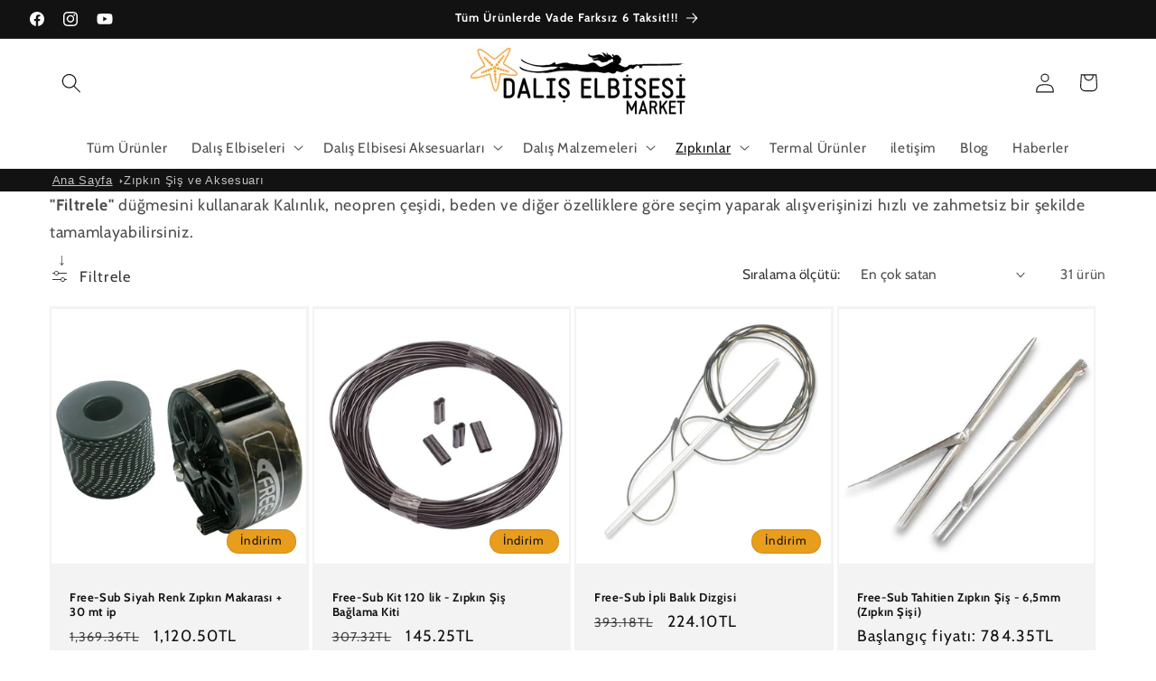

--- FILE ---
content_type: text/html; charset=utf-8
request_url: https://daliselbisesi.com/collections/zipkin-sis-ve-aksesuarlari
body_size: 44869
content:
<!doctype html>
<html class="js" lang="tr">
  <head>
<!-- SEOAnt Optimize Loading Style --><!-- /SEOAnt Optimize Loading Style -->
<!-- SEOAnt Speed Up Script --><script>
const AllowUrlArray_SEOAnt = ['cdn.nfcube.com', 'cdnv2.mycustomizer.com'];
const ForbidUrlArray_SEOAnt = [];
window.WhiteUrlArray_SEOAnt = AllowUrlArray_SEOAnt.map(src => new RegExp(src, 'i'));
window.BlackUrlArray_SEOAnt = ForbidUrlArray_SEOAnt.map(src => new RegExp(src, 'i'));
</script>
<script>
// Limit output
class AllowJsPlugin{constructor(e){const attrArr=["default","defer","async"];this.listener=this.handleListener.bind(this,e),this.jsArr=[],this.attribute=attrArr.reduce(((e,t)=>({...e,[t]:[]})),{});const t=this;e.forEach((e=>window.addEventListener(e,t.listener,{passive:!0})))}handleListener(e){const t=this;return e.forEach((e=>window.removeEventListener(e,t.listener))),"complete"===document.readyState?this.handleDOM():document.addEventListener("readystatechange",(e=>{if("complete"===e.target.readyState)return setTimeout(t.handleDOM.bind(t),1)}))}async handleDOM(){this.pauseEvent(),this.pauseJQuery(),this.getScripts(),this.beforeScripts();for(const e of Object.keys(this.attribute))await this.changeScripts(this.attribute[e]);for(const e of["DOMContentLoaded","readystatechange"])await this.requestRedraw(),document.dispatchEvent(new Event("allowJS-"+e));document.lightJSonreadystatechange&&document.lightJSonreadystatechange();for(const e of["DOMContentLoaded","load"])await this.requestRedraw(),window.dispatchEvent(new Event("allowJS-"+e));await this.requestRedraw(),window.lightJSonload&&window.lightJSonload(),await this.requestRedraw(),this.jsArr.forEach((e=>e(window).trigger("allowJS-jquery-load"))),window.dispatchEvent(new Event("allowJS-pageshow")),await this.requestRedraw(),window.lightJSonpageshow&&window.lightJSonpageshow()}async requestRedraw(){return new Promise((e=>requestAnimationFrame(e)))}getScripts(){document.querySelectorAll("script[type=AllowJs]").forEach((e=>{e.hasAttribute("src")?e.hasAttribute("async")&&e.async?this.attribute.async.push(e):e.hasAttribute("defer")&&e.defer?this.attribute.defer.push(e):this.attribute.default.push(e):this.attribute.default.push(e)}))}beforeScripts(){const e=this,t=Object.keys(this.attribute).reduce(((t,n)=>[...t,...e.attribute[n]]),[]),n=document.createDocumentFragment();t.forEach((e=>{const t=e.getAttribute("src");if(!t)return;const s=document.createElement("link");s.href=t,s.rel="preload",s.as="script",n.appendChild(s)})),document.head.appendChild(n)}async changeScripts(e){let t;for(;t=e.shift();)await this.requestRedraw(),new Promise((e=>{const n=document.createElement("script");[...t.attributes].forEach((e=>{"type"!==e.nodeName&&n.setAttribute(e.nodeName,e.nodeValue)})),t.hasAttribute("src")?(n.addEventListener("load",e),n.addEventListener("error",e)):(n.text=t.text,e()),t.parentNode.replaceChild(n,t)}))}pauseEvent(){const e={};[{obj:document,name:"DOMContentLoaded"},{obj:window,name:"DOMContentLoaded"},{obj:window,name:"load"},{obj:window,name:"pageshow"},{obj:document,name:"readystatechange"}].map((t=>function(t,n){function s(n){return e[t].list.indexOf(n)>=0?"allowJS-"+n:n}e[t]||(e[t]={list:[n],add:t.addEventListener,remove:t.removeEventListener},t.addEventListener=(...n)=>{n[0]=s(n[0]),e[t].add.apply(t,n)},t.removeEventListener=(...n)=>{n[0]=s(n[0]),e[t].remove.apply(t,n)})}(t.obj,t.name))),[{obj:document,name:"onreadystatechange"},{obj:window,name:"onpageshow"}].map((e=>function(e,t){let n=e[t];Object.defineProperty(e,t,{get:()=>n||function(){},set:s=>{e["allowJS"+t]=n=s}})}(e.obj,e.name)))}pauseJQuery(){const e=this;let t=window.jQuery;Object.defineProperty(window,"jQuery",{get:()=>t,set(n){if(!n||!n.fn||!e.jsArr.includes(n))return void(t=n);n.fn.ready=n.fn.init.prototype.ready=e=>{e.bind(document)(n)};const s=n.fn.on;n.fn.on=n.fn.init.prototype.on=function(...e){if(window!==this[0])return s.apply(this,e),this;const t=e=>e.split(" ").map((e=>"load"===e||0===e.indexOf("load.")?"allowJS-jquery-load":e)).join(" ");return"string"==typeof e[0]||e[0]instanceof String?(e[0]=t(e[0]),s.apply(this,e),this):("object"==typeof e[0]&&Object.keys(e[0]).forEach((n=>{delete Object.assign(e[0],{[t(n)]:e[0][n]})[n]})),s.apply(this,e),this)},e.jsArr.push(n),t=n}})}}new AllowJsPlugin(["keydown","wheel","mouseenter","mousemove","mouseleave","touchstart","touchmove","touchend"]);
</script>
<script>
"use strict";function SEOAnt_toConsumableArray(t){if(Array.isArray(t)){for(var e=0,r=Array(t.length);e<t.length;e++)r[e]=t[e];return r}return Array.from(t)}function _0x960a(t,e){var r=_0x3840();return(_0x960a=function(t,e){return t-=247,r[t]})(t,e)}function _0x3840(){var t=["defineProperties","application/javascript","preventDefault","4990555yeBSbh","addEventListener","set","setAttribute","bind","getAttribute","parentElement","WhiteUrlArray_SEOAnt","listener","toString","toLowerCase","every","touchend","SEOAnt scripts can't be lazy loaded","keydown","touchstart","removeChild","length","58IusxNw","BlackUrlArray_SEOAnt","observe","name","value","documentElement","wheel","warn","whitelist","map","tagName","402345HpbWDN","getOwnPropertyDescriptor","head","type","touchmove","removeEventListener","8160iwggKQ","call","beforescriptexecute","some","string","options","push","appendChild","blacklisted","querySelectorAll","5339295FeRgGa","4OtFDAr","filter","57211uwpiMx","nodeType","createElement","src","13296210cxmbJp",'script[type="',"1744290Faeint","test","forEach","script","blacklist","attributes","get","$&","744DdtCNR"];return(_0x3840=function(){return t})()}var _extends=Object.assign||function(t){for(var e=1;e<arguments.length;e++){var r=arguments[e];for(var n in r)Object.prototype.hasOwnProperty.call(r,n)&&(t[n]=r[n])}return t},_slicedToArray=function(){function t(t,e){var r=[],n=!0,o=!1,i=void 0;try{for(var a,c=t[Symbol.iterator]();!(n=(a=c.next()).done)&&(r.push(a.value),!e||r.length!==e);n=!0);}catch(t){o=!0,i=t}finally{try{!n&&c.return&&c.return()}finally{if(o)throw i}}return r}return function(e,r){if(Array.isArray(e))return e;if(Symbol.iterator in Object(e))return t(e,r);throw new TypeError("Invalid attempt to destructure non-iterable instance")}}(),_typeof="function"==typeof Symbol&&"symbol"==typeof Symbol.iterator?function(t){return typeof t}:function(t){return t&&"function"==typeof Symbol&&t.constructor===Symbol&&t!==Symbol.prototype?"symbol":typeof t};(function(t,e){for(var r=_0x960a,n=t();[];)try{if(531094===parseInt(r(306))/1+-parseInt(r(295))/2*(parseInt(r(312))/3)+-parseInt(r(257))/4*(parseInt(r(277))/5)+-parseInt(r(265))/6+-parseInt(r(259))/7*(-parseInt(r(273))/8)+-parseInt(r(256))/9+parseInt(r(263))/10)break;n.push(n.shift())}catch(t){n.push(n.shift())}})(_0x3840),function(){var t=_0x960a,e="javascript/blocked",r={blacklist:window[t(296)],whitelist:window[t(284)]},n={blacklisted:[]},o=function(n,o){return n&&(!o||o!==e)&&(!r.blacklist||r[t(269)][t(249)](function(e){return e[t(266)](n)}))&&(!r[t(303)]||r.whitelist[t(288)](function(e){return!e[t(266)](n)}))},i=function(e){var n=t,o=e[n(282)](n(262));return r[n(269)]&&r.blacklist[n(288)](function(t){return!t.test(o)})||r[n(303)]&&r.whitelist[n(249)](function(t){return t[n(266)](o)})},a=new MutationObserver(function(r){for(var i=t,a=0;a<r[i(294)];a++)for(var c=r[a].addedNodes,u=0;u<c.length;u++)!function(t){var r=c[t];if(1===r[i(260)]&&"SCRIPT"===r[i(305)]){var a=r[i(262)],u=r[i(309)];if(o(a,u)){n.blacklisted[i(252)]([r,r.type]),r[i(309)]=e;var s=function t(n){var o=i;r[o(282)](o(309))===e&&n[o(276)](),r[o(311)](o(248),t)};r[i(278)](i(248),s),r[i(283)]&&r[i(283)][i(293)](r)}}}(u)});a[t(297)](document[t(300)],{childList:!![],subtree:!![]});var c=/[|\{}()\[\]^$+*?.]/g,u=function(){for(var o=arguments.length,u=Array(o),s=0;s<o;s++)u[s]=arguments[s];var l=t;u[l(294)]<1?(r[l(269)]=[],r[l(303)]=[]):(r.blacklist&&(r[l(269)]=r.blacklist[l(258)](function(t){return u[l(288)](function(e){var r=l;return(void 0===e?"undefined":_typeof(e))===r(250)?!t.test(e):e instanceof RegExp?t.toString()!==e.toString():void 0})})),r[l(303)]&&(r[l(303)]=[].concat(SEOAnt_toConsumableArray(r[l(303)]),SEOAnt_toConsumableArray(u.map(function(t){var e=l;if("string"==typeof t){var n=t.replace(c,e(272)),o=".*"+n+".*";if(r[e(303)][e(288)](function(t){return t[e(286)]()!==o[e(286)]()}))return new RegExp(o)}else if(t instanceof RegExp&&r[e(303)][e(288)](function(r){return r[e(286)]()!==t.toString()}))return t;return null})[l(258)](Boolean)))));for(var f=document[l(255)](l(264)+e+'"]'),p=0;p<f[l(294)];p++){var y=f[p];i(y)&&(n[l(254)][l(252)]([y,l(275)]),y[l(283)][l(293)](y))}var v=0;[].concat(SEOAnt_toConsumableArray(n[l(254)]))[l(267)](function(t,e){var r=_slicedToArray(t,2),o=r[0],a=r[1],c=l;if(i(o)){for(var u=document.createElement("script"),s=0;s<o.attributes.length;s++){var f=o[c(270)][s];f[c(298)]!==c(262)&&f.name!==c(309)&&u.setAttribute(f.name,o.attributes[s][c(299)])}u[c(280)](c(262),o[c(262)]),u.setAttribute("type",a||c(275)),document[c(308)][c(253)](u),n[c(254)].splice(e-v,1),v++}}),r[l(269)]&&r.blacklist.length<1&&a.disconnect()},s=document.createElement,l={src:Object[t(307)](HTMLScriptElement.prototype,t(262)),type:Object[t(307)](HTMLScriptElement.prototype,t(309))};document[t(261)]=function(){for(var r=t,n=arguments.length,i=Array(n),a=0;a<n;a++)i[a]=arguments[a];if(i[0][r(287)]()!==r(268))return s[r(281)](document).apply(void 0,i);var c=s.bind(document).apply(void 0,i);try{Object[r(274)](c,{src:_extends({},l[r(262)],{set:function(t){var n=r;o(t,c[n(309)])&&l.type[n(279)][n(247)](this,e),l[n(262)][n(279)].call(this,t)}}),type:_extends({},l[r(309)],{get:function(){var t=r,n=l[t(309)][t(271)][t(247)](this);return n===e||o(this[t(262)],n)?null:n},set:function(t){var n=r,i=o(c[n(262)],c[n(309)])?e:t;l.type[n(279)][n(247)](this,i)}})}),c.setAttribute=function(t,e){var n=r;t===n(309)||t===n(262)?c[t]=e:HTMLScriptElement.prototype[n(280)][n(247)](c,t,e)}}catch(t){console[r(302)](r(290),t)}return c},[t(291),"mousemove",t(289),t(310),t(292),t(301)][t(304)](function(t){return{type:t,listener:function(){return u()},options:{passive:!![]}}}).forEach(function(e){var r=t;document[r(278)](e[r(309)],e[r(285)],e[r(251)])})}();
</script>
<!-- /SEOAnt Speed Up Script -->
    <meta charset="utf-8">
    <meta http-equiv="X-UA-Compatible" content="IE=edge">
    <meta name="viewport" content="width=device-width,initial-scale=1">
    <meta name="theme-color" content="">
    <link rel="canonical" href="https://daliselbisesi.com/collections/zipkin-sis-ve-aksesuarlari"><link rel="icon" type="image/png" href="//daliselbisesi.com/cdn/shop/files/dalismarket_favicon.png?crop=center&height=32&v=1631549239&width=32"><link rel="preconnect" href="https://fonts.shopifycdn.com" crossorigin><title>
      Zıpkın Şiş ve Aksesuarı 
 &ndash; Dalış Elbisesi Market</title>

    
      <meta name="description" content="Zıpkın Şiş ve Aksesuarları. En iyi kalite en uygun fiyat. ">
    

    

<meta property="og:site_name" content="Dalış Elbisesi Market">
<meta property="og:url" content="https://daliselbisesi.com/collections/zipkin-sis-ve-aksesuarlari">
<meta property="og:title" content="Zıpkın Şiş ve Aksesuarı ">
<meta property="og:type" content="website">
<meta property="og:description" content="Zıpkın Şiş ve Aksesuarları. En iyi kalite en uygun fiyat. "><meta property="og:image" content="http://daliselbisesi.com/cdn/shop/collections/Zipkin-Sis-ve-Aksesuari-Dalis-Elbisesi-Market-31773881.jpg?v=1731572097">
  <meta property="og:image:secure_url" content="https://daliselbisesi.com/cdn/shop/collections/Zipkin-Sis-ve-Aksesuari-Dalis-Elbisesi-Market-31773881.jpg?v=1731572097">
  <meta property="og:image:width" content="800">
  <meta property="og:image:height" content="800"><meta name="twitter:card" content="summary_large_image">
<meta name="twitter:title" content="Zıpkın Şiş ve Aksesuarı ">
<meta name="twitter:description" content="Zıpkın Şiş ve Aksesuarları. En iyi kalite en uygun fiyat. ">


    <script src="//daliselbisesi.com/cdn/shop/t/17/assets/constants.js?v=132983761750457495441759743088" defer="defer"></script>
    <script src="//daliselbisesi.com/cdn/shop/t/17/assets/pubsub.js?v=25310214064522200911759743123" defer="defer"></script>
    <script src="//daliselbisesi.com/cdn/shop/t/17/assets/global.js?v=7301445359237545521759743092" defer="defer"></script>
    <script src="//daliselbisesi.com/cdn/shop/t/17/assets/details-disclosure.js?v=13653116266235556501759743090" defer="defer"></script>
    <script src="//daliselbisesi.com/cdn/shop/t/17/assets/details-modal.js?v=25581673532751508451759743090" defer="defer"></script>
    <script src="//daliselbisesi.com/cdn/shop/t/17/assets/search-form.js?v=133129549252120666541759743128" defer="defer"></script><script src="//daliselbisesi.com/cdn/shop/t/17/assets/animations.js?v=88693664871331136111759743062" defer="defer"></script><script>window.performance && window.performance.mark && window.performance.mark('shopify.content_for_header.start');</script><meta name="google-site-verification" content="rnSR7r8ts8XyW9kTHqt2wlqHhyd13DWVBJZBZQ1S8qg">
<meta name="google-site-verification" content="An4HpcINvTnfkqIG150u6nWZTY-x3ZNIXhXkNyG18Pg">
<meta id="shopify-digital-wallet" name="shopify-digital-wallet" content="/59303723175/digital_wallets/dialog">
<link rel="alternate" type="application/atom+xml" title="Feed" href="/collections/zipkin-sis-ve-aksesuarlari.atom" />
<link rel="alternate" type="application/json+oembed" href="https://daliselbisesi.com/collections/zipkin-sis-ve-aksesuarlari.oembed">
<script async="async" src="/checkouts/internal/preloads.js?locale=tr-TR"></script>
<script id="shopify-features" type="application/json">{"accessToken":"38f9d253cb40bfdbd4ea5f34958906ab","betas":["rich-media-storefront-analytics"],"domain":"daliselbisesi.com","predictiveSearch":true,"shopId":59303723175,"locale":"tr"}</script>
<script>var Shopify = Shopify || {};
Shopify.shop = "dalis-elbisesi-market.myshopify.com";
Shopify.locale = "tr";
Shopify.currency = {"active":"TRY","rate":"1.0"};
Shopify.country = "TR";
Shopify.theme = {"name":"Dawn 15.4.0 ","id":148186431655,"schema_name":"Dawn","schema_version":"15.4.0","theme_store_id":887,"role":"main"};
Shopify.theme.handle = "null";
Shopify.theme.style = {"id":null,"handle":null};
Shopify.cdnHost = "daliselbisesi.com/cdn";
Shopify.routes = Shopify.routes || {};
Shopify.routes.root = "/";</script>
<script type="module">!function(o){(o.Shopify=o.Shopify||{}).modules=!0}(window);</script>
<script>!function(o){function n(){var o=[];function n(){o.push(Array.prototype.slice.apply(arguments))}return n.q=o,n}var t=o.Shopify=o.Shopify||{};t.loadFeatures=n(),t.autoloadFeatures=n()}(window);</script>
<script id="shop-js-analytics" type="application/json">{"pageType":"collection"}</script>
<script defer="defer" async type="module" src="//daliselbisesi.com/cdn/shopifycloud/shop-js/modules/v2/client.init-shop-cart-sync_C0tjZFoL.tr.esm.js"></script>
<script defer="defer" async type="module" src="//daliselbisesi.com/cdn/shopifycloud/shop-js/modules/v2/chunk.common_joO-uREu.esm.js"></script>
<script type="module">
  await import("//daliselbisesi.com/cdn/shopifycloud/shop-js/modules/v2/client.init-shop-cart-sync_C0tjZFoL.tr.esm.js");
await import("//daliselbisesi.com/cdn/shopifycloud/shop-js/modules/v2/chunk.common_joO-uREu.esm.js");

  window.Shopify.SignInWithShop?.initShopCartSync?.({"fedCMEnabled":true,"windoidEnabled":true});

</script>
<script id="__st">var __st={"a":59303723175,"offset":10800,"reqid":"28b5880b-4f0b-41e9-b941-7fcfe32d0b14-1764300997","pageurl":"daliselbisesi.com\/collections\/zipkin-sis-ve-aksesuarlari","u":"a4eba7f1f2e4","p":"collection","rtyp":"collection","rid":277135163559};</script>
<script>window.ShopifyPaypalV4VisibilityTracking = true;</script>
<script id="captcha-bootstrap">!function(){'use strict';const t='contact',e='account',n='new_comment',o=[[t,t],['blogs',n],['comments',n],[t,'customer']],c=[[e,'customer_login'],[e,'guest_login'],[e,'recover_customer_password'],[e,'create_customer']],r=t=>t.map((([t,e])=>`form[action*='/${t}']:not([data-nocaptcha='true']) input[name='form_type'][value='${e}']`)).join(','),a=t=>()=>t?[...document.querySelectorAll(t)].map((t=>t.form)):[];function s(){const t=[...o],e=r(t);return a(e)}const i='password',u='form_key',d=['recaptcha-v3-token','g-recaptcha-response','h-captcha-response',i],f=()=>{try{return window.sessionStorage}catch{return}},m='__shopify_v',_=t=>t.elements[u];function p(t,e,n=!1){try{const o=window.sessionStorage,c=JSON.parse(o.getItem(e)),{data:r}=function(t){const{data:e,action:n}=t;return t[m]||n?{data:e,action:n}:{data:t,action:n}}(c);for(const[e,n]of Object.entries(r))t.elements[e]&&(t.elements[e].value=n);n&&o.removeItem(e)}catch(o){console.error('form repopulation failed',{error:o})}}const l='form_type',E='cptcha';function T(t){t.dataset[E]=!0}const w=window,h=w.document,L='Shopify',v='ce_forms',y='captcha';let A=!1;((t,e)=>{const n=(g='f06e6c50-85a8-45c8-87d0-21a2b65856fe',I='https://cdn.shopify.com/shopifycloud/storefront-forms-hcaptcha/ce_storefront_forms_captcha_hcaptcha.v1.5.2.iife.js',D={infoText:'hCaptcha ile korunuyor',privacyText:'Gizlilik',termsText:'Koşullar'},(t,e,n)=>{const o=w[L][v],c=o.bindForm;if(c)return c(t,g,e,D).then(n);var r;o.q.push([[t,g,e,D],n]),r=I,A||(h.body.append(Object.assign(h.createElement('script'),{id:'captcha-provider',async:!0,src:r})),A=!0)});var g,I,D;w[L]=w[L]||{},w[L][v]=w[L][v]||{},w[L][v].q=[],w[L][y]=w[L][y]||{},w[L][y].protect=function(t,e){n(t,void 0,e),T(t)},Object.freeze(w[L][y]),function(t,e,n,w,h,L){const[v,y,A,g]=function(t,e,n){const i=e?o:[],u=t?c:[],d=[...i,...u],f=r(d),m=r(i),_=r(d.filter((([t,e])=>n.includes(e))));return[a(f),a(m),a(_),s()]}(w,h,L),I=t=>{const e=t.target;return e instanceof HTMLFormElement?e:e&&e.form},D=t=>v().includes(t);t.addEventListener('submit',(t=>{const e=I(t);if(!e)return;const n=D(e)&&!e.dataset.hcaptchaBound&&!e.dataset.recaptchaBound,o=_(e),c=g().includes(e)&&(!o||!o.value);(n||c)&&t.preventDefault(),c&&!n&&(function(t){try{if(!f())return;!function(t){const e=f();if(!e)return;const n=_(t);if(!n)return;const o=n.value;o&&e.removeItem(o)}(t);const e=Array.from(Array(32),(()=>Math.random().toString(36)[2])).join('');!function(t,e){_(t)||t.append(Object.assign(document.createElement('input'),{type:'hidden',name:u})),t.elements[u].value=e}(t,e),function(t,e){const n=f();if(!n)return;const o=[...t.querySelectorAll(`input[type='${i}']`)].map((({name:t})=>t)),c=[...d,...o],r={};for(const[a,s]of new FormData(t).entries())c.includes(a)||(r[a]=s);n.setItem(e,JSON.stringify({[m]:1,action:t.action,data:r}))}(t,e)}catch(e){console.error('failed to persist form',e)}}(e),e.submit())}));const S=(t,e)=>{t&&!t.dataset[E]&&(n(t,e.some((e=>e===t))),T(t))};for(const o of['focusin','change'])t.addEventListener(o,(t=>{const e=I(t);D(e)&&S(e,y())}));const B=e.get('form_key'),M=e.get(l),P=B&&M;t.addEventListener('DOMContentLoaded',(()=>{const t=y();if(P)for(const e of t)e.elements[l].value===M&&p(e,B);[...new Set([...A(),...v().filter((t=>'true'===t.dataset.shopifyCaptcha))])].forEach((e=>S(e,t)))}))}(h,new URLSearchParams(w.location.search),n,t,e,['guest_login'])})(!0,!0)}();</script>
<script integrity="sha256-52AcMU7V7pcBOXWImdc/TAGTFKeNjmkeM1Pvks/DTgc=" data-source-attribution="shopify.loadfeatures" defer="defer" src="//daliselbisesi.com/cdn/shopifycloud/storefront/assets/storefront/load_feature-81c60534.js" crossorigin="anonymous"></script>
<script data-source-attribution="shopify.dynamic_checkout.dynamic.init">var Shopify=Shopify||{};Shopify.PaymentButton=Shopify.PaymentButton||{isStorefrontPortableWallets:!0,init:function(){window.Shopify.PaymentButton.init=function(){};var t=document.createElement("script");t.src="https://daliselbisesi.com/cdn/shopifycloud/portable-wallets/latest/portable-wallets.tr.js",t.type="module",document.head.appendChild(t)}};
</script>
<script data-source-attribution="shopify.dynamic_checkout.buyer_consent">
  function portableWalletsHideBuyerConsent(e){var t=document.getElementById("shopify-buyer-consent"),n=document.getElementById("shopify-subscription-policy-button");t&&n&&(t.classList.add("hidden"),t.setAttribute("aria-hidden","true"),n.removeEventListener("click",e))}function portableWalletsShowBuyerConsent(e){var t=document.getElementById("shopify-buyer-consent"),n=document.getElementById("shopify-subscription-policy-button");t&&n&&(t.classList.remove("hidden"),t.removeAttribute("aria-hidden"),n.addEventListener("click",e))}window.Shopify?.PaymentButton&&(window.Shopify.PaymentButton.hideBuyerConsent=portableWalletsHideBuyerConsent,window.Shopify.PaymentButton.showBuyerConsent=portableWalletsShowBuyerConsent);
</script>
<script data-source-attribution="shopify.dynamic_checkout.cart.bootstrap">document.addEventListener("DOMContentLoaded",(function(){function t(){return document.querySelector("shopify-accelerated-checkout-cart, shopify-accelerated-checkout")}if(t())Shopify.PaymentButton.init();else{new MutationObserver((function(e,n){t()&&(Shopify.PaymentButton.init(),n.disconnect())})).observe(document.body,{childList:!0,subtree:!0})}}));
</script>
<script id='scb4127' type='text/javascript' async='' src='https://daliselbisesi.com/cdn/shopifycloud/privacy-banner/storefront-banner.js'></script><script id="sections-script" data-sections="header" defer="defer" src="//daliselbisesi.com/cdn/shop/t/17/compiled_assets/scripts.js?1671"></script>
<script>window.performance && window.performance.mark && window.performance.mark('shopify.content_for_header.end');</script>


    <style data-shopify>
      @font-face {
  font-family: Cabin;
  font-weight: 400;
  font-style: normal;
  font-display: swap;
  src: url("//daliselbisesi.com/cdn/fonts/cabin/cabin_n4.cefc6494a78f87584a6f312fea532919154f66fe.woff2") format("woff2"),
       url("//daliselbisesi.com/cdn/fonts/cabin/cabin_n4.8c16611b00f59d27f4b27ce4328dfe514ce77517.woff") format("woff");
}

      @font-face {
  font-family: Cabin;
  font-weight: 700;
  font-style: normal;
  font-display: swap;
  src: url("//daliselbisesi.com/cdn/fonts/cabin/cabin_n7.255204a342bfdbc9ae2017bd4e6a90f8dbb2f561.woff2") format("woff2"),
       url("//daliselbisesi.com/cdn/fonts/cabin/cabin_n7.e2afa22a0d0f4b64da3569c990897429d40ff5c0.woff") format("woff");
}

      @font-face {
  font-family: Cabin;
  font-weight: 400;
  font-style: italic;
  font-display: swap;
  src: url("//daliselbisesi.com/cdn/fonts/cabin/cabin_i4.d89c1b32b09ecbc46c12781fcf7b2085f17c0be9.woff2") format("woff2"),
       url("//daliselbisesi.com/cdn/fonts/cabin/cabin_i4.0a521b11d0b69adfc41e22a263eec7c02aecfe99.woff") format("woff");
}

      @font-face {
  font-family: Cabin;
  font-weight: 700;
  font-style: italic;
  font-display: swap;
  src: url("//daliselbisesi.com/cdn/fonts/cabin/cabin_i7.ef2404c08a493e7ccbc92d8c39adf683f40e1fb5.woff2") format("woff2"),
       url("//daliselbisesi.com/cdn/fonts/cabin/cabin_i7.480421791818000fc8a5d4134822321b5d7964f8.woff") format("woff");
}

      @font-face {
  font-family: Cabin;
  font-weight: 700;
  font-style: normal;
  font-display: swap;
  src: url("//daliselbisesi.com/cdn/fonts/cabin/cabin_n7.255204a342bfdbc9ae2017bd4e6a90f8dbb2f561.woff2") format("woff2"),
       url("//daliselbisesi.com/cdn/fonts/cabin/cabin_n7.e2afa22a0d0f4b64da3569c990897429d40ff5c0.woff") format("woff");
}


      
        :root,
        .color-background-1 {
          --color-background: 255,255,255;
        
          --gradient-background: #ffffff;
        

        

        --color-foreground: 18,18,18;
        --color-background-contrast: 191,191,191;
        --color-shadow: 18,18,18;
        --color-button: 18,18,18;
        --color-button-text: 255,255,255;
        --color-secondary-button: 255,255,255;
        --color-secondary-button-text: 18,18,18;
        --color-link: 18,18,18;
        --color-badge-foreground: 18,18,18;
        --color-badge-background: 255,255,255;
        --color-badge-border: 18,18,18;
        --payment-terms-background-color: rgb(255 255 255);
      }
      
        
        .color-background-2 {
          --color-background: 243,243,243;
        
          --gradient-background: #f3f3f3;
        

        

        --color-foreground: 18,18,18;
        --color-background-contrast: 179,179,179;
        --color-shadow: 18,18,18;
        --color-button: 18,18,18;
        --color-button-text: 243,243,243;
        --color-secondary-button: 243,243,243;
        --color-secondary-button-text: 18,18,18;
        --color-link: 18,18,18;
        --color-badge-foreground: 18,18,18;
        --color-badge-background: 243,243,243;
        --color-badge-border: 18,18,18;
        --payment-terms-background-color: rgb(243 243 243);
      }
      
        
        .color-inverse {
          --color-background: 18,18,18;
        
          --gradient-background: #121212;
        

        

        --color-foreground: 255,255,255;
        --color-background-contrast: 146,146,146;
        --color-shadow: 18,18,18;
        --color-button: 255,255,255;
        --color-button-text: 18,18,18;
        --color-secondary-button: 18,18,18;
        --color-secondary-button-text: 255,255,255;
        --color-link: 255,255,255;
        --color-badge-foreground: 255,255,255;
        --color-badge-background: 18,18,18;
        --color-badge-border: 255,255,255;
        --payment-terms-background-color: rgb(18 18 18);
      }
      
        
        .color-accent-1 {
          --color-background: 18,18,18;
        
          --gradient-background: #121212;
        

        

        --color-foreground: 255,255,255;
        --color-background-contrast: 146,146,146;
        --color-shadow: 18,18,18;
        --color-button: 255,255,255;
        --color-button-text: 18,18,18;
        --color-secondary-button: 18,18,18;
        --color-secondary-button-text: 255,255,255;
        --color-link: 255,255,255;
        --color-badge-foreground: 255,255,255;
        --color-badge-background: 18,18,18;
        --color-badge-border: 255,255,255;
        --payment-terms-background-color: rgb(18 18 18);
      }
      
        
        .color-accent-2 {
          --color-background: 51,79,180;
        
          --gradient-background: #334fb4;
        

        

        --color-foreground: 255,255,255;
        --color-background-contrast: 23,35,81;
        --color-shadow: 18,18,18;
        --color-button: 255,255,255;
        --color-button-text: 51,79,180;
        --color-secondary-button: 51,79,180;
        --color-secondary-button-text: 255,255,255;
        --color-link: 255,255,255;
        --color-badge-foreground: 255,255,255;
        --color-badge-background: 51,79,180;
        --color-badge-border: 255,255,255;
        --payment-terms-background-color: rgb(51 79 180);
      }
      
        
        .color-scheme-1bf88bb6-7a07-4a84-b8b4-9b500d8ac4a4 {
          --color-background: 233,157,29;
        
          --gradient-background: linear-gradient(180deg, rgba(255, 228, 49, 1), rgba(249, 32, 32, 1) 100%);
        

        

        --color-foreground: 18,18,18;
        --color-background-contrast: 123,81,12;
        --color-shadow: 18,18,18;
        --color-button: 18,18,18;
        --color-button-text: 255,255,255;
        --color-secondary-button: 233,157,29;
        --color-secondary-button-text: 18,18,18;
        --color-link: 18,18,18;
        --color-badge-foreground: 18,18,18;
        --color-badge-background: 233,157,29;
        --color-badge-border: 18,18,18;
        --payment-terms-background-color: rgb(233 157 29);
      }
      
        
        .color-scheme-398b01a2-bdf5-48e7-a96b-b29c1f33e416 {
          --color-background: 215,30,30;
        
          --gradient-background: linear-gradient(180deg, rgba(240, 69, 87, 1), rgba(221, 39, 57, 1) 100%);
        

        

        --color-foreground: 18,18,18;
        --color-background-contrast: 103,14,14;
        --color-shadow: 18,18,18;
        --color-button: 18,18,18;
        --color-button-text: 255,255,255;
        --color-secondary-button: 215,30,30;
        --color-secondary-button-text: 18,18,18;
        --color-link: 18,18,18;
        --color-badge-foreground: 18,18,18;
        --color-badge-background: 215,30,30;
        --color-badge-border: 18,18,18;
        --payment-terms-background-color: rgb(215 30 30);
      }
      

      body, .color-background-1, .color-background-2, .color-inverse, .color-accent-1, .color-accent-2, .color-scheme-1bf88bb6-7a07-4a84-b8b4-9b500d8ac4a4, .color-scheme-398b01a2-bdf5-48e7-a96b-b29c1f33e416 {
        color: rgba(var(--color-foreground), 0.75);
        background-color: rgb(var(--color-background));
      }

      :root {
        --font-body-family: Cabin, sans-serif;
        --font-body-style: normal;
        --font-body-weight: 400;
        --font-body-weight-bold: 700;

        --font-heading-family: Cabin, sans-serif;
        --font-heading-style: normal;
        --font-heading-weight: 700;

        --font-body-scale: 1.1;
        --font-heading-scale: 0.9090909090909091;

        --media-padding: px;
        --media-border-opacity: 0.05;
        --media-border-width: 1px;
        --media-radius: 0px;
        --media-shadow-opacity: 0.0;
        --media-shadow-horizontal-offset: 0px;
        --media-shadow-vertical-offset: 2px;
        --media-shadow-blur-radius: 5px;
        --media-shadow-visible: 0;

        --page-width: 140rem;
        --page-width-margin: 0rem;

        --product-card-image-padding: 0.2rem;
        --product-card-corner-radius: 0.0rem;
        --product-card-text-alignment: left;
        --product-card-border-width: 0.0rem;
        --product-card-border-opacity: 0.25;
        --product-card-shadow-opacity: 0.0;
        --product-card-shadow-visible: 0;
        --product-card-shadow-horizontal-offset: 0.0rem;
        --product-card-shadow-vertical-offset: 0.4rem;
        --product-card-shadow-blur-radius: 0.5rem;

        --collection-card-image-padding: 0.0rem;
        --collection-card-corner-radius: 0.0rem;
        --collection-card-text-alignment: left;
        --collection-card-border-width: 0.0rem;
        --collection-card-border-opacity: 0.1;
        --collection-card-shadow-opacity: 0.0;
        --collection-card-shadow-visible: 0;
        --collection-card-shadow-horizontal-offset: 0.0rem;
        --collection-card-shadow-vertical-offset: 0.4rem;
        --collection-card-shadow-blur-radius: 0.5rem;

        --blog-card-image-padding: 0.0rem;
        --blog-card-corner-radius: 0.0rem;
        --blog-card-text-alignment: left;
        --blog-card-border-width: 0.0rem;
        --blog-card-border-opacity: 0.1;
        --blog-card-shadow-opacity: 0.0;
        --blog-card-shadow-visible: 0;
        --blog-card-shadow-horizontal-offset: 0.0rem;
        --blog-card-shadow-vertical-offset: 0.4rem;
        --blog-card-shadow-blur-radius: 0.5rem;

        --badge-corner-radius: 4.0rem;

        --popup-border-width: 1px;
        --popup-border-opacity: 0.1;
        --popup-corner-radius: 0px;
        --popup-shadow-opacity: 0.2;
        --popup-shadow-horizontal-offset: 0px;
        --popup-shadow-vertical-offset: 4px;
        --popup-shadow-blur-radius: 5px;

        --drawer-border-width: 1px;
        --drawer-border-opacity: 0.1;
        --drawer-shadow-opacity: 0.0;
        --drawer-shadow-horizontal-offset: 0px;
        --drawer-shadow-vertical-offset: 4px;
        --drawer-shadow-blur-radius: 5px;

        --spacing-sections-desktop: 8px;
        --spacing-sections-mobile: 8px;

        --grid-desktop-vertical-spacing: 4px;
        --grid-desktop-horizontal-spacing: 4px;
        --grid-mobile-vertical-spacing: 2px;
        --grid-mobile-horizontal-spacing: 2px;

        --text-boxes-border-opacity: 0.1;
        --text-boxes-border-width: 0px;
        --text-boxes-radius: 0px;
        --text-boxes-shadow-opacity: 0.0;
        --text-boxes-shadow-visible: 0;
        --text-boxes-shadow-horizontal-offset: 0px;
        --text-boxes-shadow-vertical-offset: 4px;
        --text-boxes-shadow-blur-radius: 5px;

        --buttons-radius: 10px;
        --buttons-radius-outset: 11px;
        --buttons-border-width: 1px;
        --buttons-border-opacity: 1.0;
        --buttons-shadow-opacity: 0.0;
        --buttons-shadow-visible: 0;
        --buttons-shadow-horizontal-offset: 0px;
        --buttons-shadow-vertical-offset: 4px;
        --buttons-shadow-blur-radius: 5px;
        --buttons-border-offset: 0.3px;

        --inputs-radius: 0px;
        --inputs-border-width: 1px;
        --inputs-border-opacity: 0.55;
        --inputs-shadow-opacity: 0.0;
        --inputs-shadow-horizontal-offset: 0px;
        --inputs-margin-offset: 0px;
        --inputs-shadow-vertical-offset: 12px;
        --inputs-shadow-blur-radius: 5px;
        --inputs-radius-outset: 0px;

        --variant-pills-radius: 40px;
        --variant-pills-border-width: 2px;
        --variant-pills-border-opacity: 0.55;
        --variant-pills-shadow-opacity: 0.1;
        --variant-pills-shadow-horizontal-offset: 0px;
        --variant-pills-shadow-vertical-offset: 4px;
        --variant-pills-shadow-blur-radius: 5px;
      }

      *,
      *::before,
      *::after {
        box-sizing: inherit;
      }

      html {
        box-sizing: border-box;
        font-size: calc(var(--font-body-scale) * 62.5%);
        height: 100%;
      }

      body {
        display: grid;
        grid-template-rows: auto auto 1fr auto;
        grid-template-columns: 100%;
        min-height: 100%;
        margin: 0;
        font-size: 1.5rem;
        letter-spacing: 0.06rem;
        line-height: calc(1 + 0.8 / var(--font-body-scale));
        font-family: var(--font-body-family);
        font-style: var(--font-body-style);
        font-weight: var(--font-body-weight);
      }

      @media screen and (min-width: 750px) {
        body {
          font-size: 1.6rem;
        }
      }
    </style>

    <!-- SEOAnt Optimize Loading --> 

<link
    rel="stylesheet"
    href="//daliselbisesi.com/cdn/shop/t/17/assets/base.css?v=159841507637079171801759743063">
<!-- /SEOAnt Optimize Loading -->
    <link rel="stylesheet" href="//daliselbisesi.com/cdn/shop/t/17/assets/component-cart-items.css?v=13033300910818915211759743069" media="print" onload="this.media='all'"><!-- SEOAnt Optimize Loading --> 

<link
    rel="stylesheet"
    href="//daliselbisesi.com/cdn/shop/t/17/assets/component-cart-drawer.css?v=39223250576183958541759743068">
<!-- /SEOAnt Optimize Loading -->
      <!-- SEOAnt Optimize Loading --> 

<link
    rel="stylesheet"
    href="//daliselbisesi.com/cdn/shop/t/17/assets/component-cart.css?v=164708765130180853531759743070">
<!-- /SEOAnt Optimize Loading -->
      <!-- SEOAnt Optimize Loading --> 

<link
    rel="stylesheet"
    href="//daliselbisesi.com/cdn/shop/t/17/assets/component-totals.css?v=15906652033866631521759743087">
<!-- /SEOAnt Optimize Loading -->
      <!-- SEOAnt Optimize Loading --> 

<link
    rel="stylesheet"
    href="//daliselbisesi.com/cdn/shop/t/17/assets/component-price.css?v=47596247576480123001759743080">
<!-- /SEOAnt Optimize Loading -->
      <!-- SEOAnt Optimize Loading --> 

<link
    rel="stylesheet"
    href="//daliselbisesi.com/cdn/shop/t/17/assets/component-discounts.css?v=152760482443307489271759743072">
<!-- /SEOAnt Optimize Loading -->
      <link rel="preload" as="font" href="//daliselbisesi.com/cdn/fonts/cabin/cabin_n4.cefc6494a78f87584a6f312fea532919154f66fe.woff2" type="font/woff2" crossorigin>
      

      <link rel="preload" as="font" href="//daliselbisesi.com/cdn/fonts/cabin/cabin_n7.255204a342bfdbc9ae2017bd4e6a90f8dbb2f561.woff2" type="font/woff2" crossorigin>
      
<link
        rel="stylesheet"
        href="//daliselbisesi.com/cdn/shop/t/17/assets/component-predictive-search.css?v=118923337488134913561759743080"
        media="print"
        onload="this.media='all'"
      ><script>
      if (Shopify.designMode) {
        document.documentElement.classList.add('shopify-design-mode');
      }
    </script>
  <!-- BEGIN app block: shopify://apps/seoant-ai-seo/blocks/seoant-core/8e57283b-dcb0-4f7b-a947-fb5c57a0d59d -->
<!--SEOAnt Core By SEOAnt Teams, v0.1.6 START -->






<!-- BEGIN app snippet: Collection-JSON-LD --><script type="application/ld+json">
    [
        {
            "@context": "https://schema.org",
            "@type": "CollectionPage",
            "name": "Zıpkın Şiş ve Aksesuarı",
            "url": "https://daliselbisesi.com/collections/zipkin-sis-ve-aksesuarlari",
            "image": "https://daliselbisesi.comcollections/Zipkin-Sis-ve-Aksesuari-Dalis-Elbisesi-Market-31773881.jpg",
            "description": "Zıpkın Şiş ve Aksesuarları. En iyi kalite en uygun fiyat."
        },
        {
            "@context": "https://schema.org",
            "@type": "ItemList",
            "name": "Zıpkın Şiş ve Aksesuarı",
            "url": "https://daliselbisesi.com/collections/zipkin-sis-ve-aksesuarlari",
            "description": "Zıpkın Şiş ve Aksesuarları. En iyi kalite en uygun fiyat....",
            "itemListElement": [{
                        "@type": "ListItem",
                        "position": 1,
                        "item": {
                            "@type": "Product",
                            "image": "https://daliselbisesi.com/cdn/shop/files/Free-Sub-Siyah-Renk-Zipkin-Makarasi-_-30-mt-ip-Dalis-Elbisesi-Market-57281546.jpg",
                            "url": "https://daliselbisesi.com/products/free-sub-siyah-renk-zipkin-makarasi-30-mt-ip",
                            "name": "Free-Sub Siyah Renk Zıpkın Makarası + 30 mt ip",
                            "description": "Free-Sub Siyah Renk Zıpkın Makarası ve Zıpkın Makarası üzerine sarılı 30mt zıpkın şiş ipi:
Free-Sub...",
                            "mpn": "MA001",
                            "sku": "MA001",
                            "brand": {
                                "@type": "Brand",
                                "name": "Free-Sub"
                            },
                            "offers": {
                                "@type": "Offer",
                                "url": "https://daliselbisesi.com/products/free-sub-siyah-renk-zipkin-makarasi-30-mt-ip",
                                "priceCurrency": "TRY",
                                "priceValidUntil": "2025-11-28",
                                "price": "1120.5",
                                "availability": "https://schema.org/InStock"
                            }
                            
                            }
                    },{
                        "@type": "ListItem",
                        "position": 2,
                        "item": {
                            "@type": "Product",
                            "image": "https://daliselbisesi.com/cdn/shop/files/Free-Sub-Kit-120-lik-Zipkin-Sis-Baglama-Kiti-Dalis-Elbisesi-Market-57281028.jpg",
                            "url": "https://daliselbisesi.com/products/free-sub-kit-120-lik-zipkin-sis-baglama-kiti",
                            "name": "Free-Sub Kit 120 lik - Zıpkın Şiş Bağlama Kiti",
                            "description": "Free-Sub Kit 120 lik - Zıpkın Şiş Bağlama Kiti:
Free-Sub Kit 120 lik - Zıpkın Şiş Bağlama Kiti ile ...",
                            "mpn": "KIT120",
                            "sku": "KIT120",
                            "brand": {
                                "@type": "Brand",
                                "name": "Free-Sub"
                            },
                            "offers": {
                                "@type": "Offer",
                                "url": "https://daliselbisesi.com/products/free-sub-kit-120-lik-zipkin-sis-baglama-kiti",
                                "priceCurrency": "TRY",
                                "priceValidUntil": "2025-11-28",
                                "price": "145.25",
                                "availability": "https://schema.org/InStock"
                            }
                            
                            }
                    },{
                        "@type": "ListItem",
                        "position": 3,
                        "item": {
                            "@type": "Product",
                            "image": "https://daliselbisesi.com/cdn/shop/files/Free-Sub-Ipli-Balik-Dizgisi-Dalis-Elbisesi-Market-57277024.jpg",
                            "url": "https://daliselbisesi.com/products/free-sub-i%CC%87pli-balik-dizgisi",
                            "name": "Free-Sub İpli Balık Dizgisi",
                            "description": "Free-Sub İpli Balık Dizgisi:
Free-Sub İpli Balık Dizgisi, Balık söndürmek ve vurduğunuz balıkları ü...",
                            "mpn": "DIZ02",
                            "sku": "DIZ02",
                            "brand": {
                                "@type": "Brand",
                                "name": "Free-Sub"
                            },
                            "offers": {
                                "@type": "Offer",
                                "url": "https://daliselbisesi.com/products/free-sub-i%CC%87pli-balik-dizgisi",
                                "priceCurrency": "TRY",
                                "priceValidUntil": "2025-11-28",
                                "price": "224.1",
                                "availability": "https://schema.org/InStock"
                            }
                            
                            }
                    },{
                        "@type": "ListItem",
                        "position": 4,
                        "item": {
                            "@type": "Product",
                            "image": "https://daliselbisesi.com/cdn/shop/files/Free-Sub-Tahitien-Zipkin-Sis-6_5mm-_Zipkin-Sisi_-Dalis-Elbisesi-Market-57287167.jpg",
                            "url": "https://daliselbisesi.com/products/free-sub-tahitien-zipkin-sis-6-5mm-zipkin-sisi",
                            "name": "Free-Sub Tahitien Zıpkın Şiş - 6,5mm (Zıpkın Şişi)",
                            "description": "Free-Sub Tahitien Zıpkın Şiş - 6,5mm (Zıpkın Şişi);
Free-Sub Tahitien 6.5mm Tahitien Zıpkın Şişi, k...",
                            "mpn": "SP65T075",
                            "sku": "SP65T075",
                            "brand": {
                                "@type": "Brand",
                                "name": "Free-Sub"
                            },
                            "offers": {
                                "@type": "Offer",
                                "url": "https://daliselbisesi.com/products/free-sub-tahitien-zipkin-sis-6-5mm-zipkin-sisi",
                                "priceCurrency": "TRY",
                                "priceValidUntil": "2025-11-28",
                                "price": "784.35",
                                "availability": "https://schema.org/InStock"
                            }
                            
                            }
                    },{
                        "@type": "ListItem",
                        "position": 5,
                        "item": {
                            "@type": "Product",
                            "image": "https://daliselbisesi.com/cdn/shop/files/Free-Sub-Misina-Klips-1.50mm-_Zipkin-Misina-Klipsi_-Dalis-Elbisesi-Market-57281470.jpg",
                            "url": "https://daliselbisesi.com/products/free-sub-misina-klips-1-50mm-zipkin-misina-klipsi",
                            "name": "Free-Sub Misina Klips 1.50mm (Zıpkın Misina Klipsi)",
                            "description": "Free-Sub Misina Klips 1.50mm (Zıpkın Misina Klipsi):
Zıpkın Şişi'nin zıpkına bağlanması aşamasında ...",
                            "mpn": "KL15010",
                            "sku": "KL15010",
                            "brand": {
                                "@type": "Brand",
                                "name": "Free-Sub"
                            },
                            "offers": {
                                "@type": "Offer",
                                "url": "https://daliselbisesi.com/products/free-sub-misina-klips-1-50mm-zipkin-misina-klipsi",
                                "priceCurrency": "TRY",
                                "priceValidUntil": "2025-11-28",
                                "price": "145.25",
                                "availability": "https://schema.org/InStock"
                            }
                            
                            }
                    },{
                        "@type": "ListItem",
                        "position": 6,
                        "item": {
                            "@type": "Product",
                            "image": "https://daliselbisesi.com/cdn/shop/files/Free-Sub-Zipkin-Sis-Kelebegi-Buyuk-Boy-Dalis-Elbisesi-Market-57278780.jpg",
                            "url": "https://daliselbisesi.com/products/free-sub-zipkin-sis-kelebegi-buyuk-boy",
                            "name": "Free-Sub Zıpkın Şiş Kelebeği Büyük Boy",
                            "description": "Free-Sub Zıpkın Şiş Kelebeği Büyük Boy: 
Free-Sub Zıpkın Şişleri için Şiş Ucu Kelebeği, Büyük Boy Y...",
                            "mpn": "KELB02",
                            "sku": "KELB02",
                            "brand": {
                                "@type": "Brand",
                                "name": "Free-Sub"
                            },
                            "offers": {
                                "@type": "Offer",
                                "url": "https://daliselbisesi.com/products/free-sub-zipkin-sis-kelebegi-buyuk-boy",
                                "priceCurrency": "TRY",
                                "priceValidUntil": "2025-11-28",
                                "price": "286.35",
                                "availability": "https://schema.org/InStock"
                            }
                            
                            }
                    },{
                        "@type": "ListItem",
                        "position": 7,
                        "item": {
                            "@type": "Product",
                            "image": "https://daliselbisesi.com/cdn/shop/files/Free-Sub-Kaplinli-Universal-Uzun-Palamut-_Zipkin-Palamudu_-Dalis-Elbisesi-Market-57276630.jpg",
                            "url": "https://daliselbisesi.com/products/free-sub-kaplinli-universal-uzun-palamut-zipkin-palamudu",
                            "name": "Free-Sub Kaplinli Üniversal Uzun Palamut (Zıpkın Palamudu)",
                            "description": "Free-Sub Kaplinli Üniversal Uzun Palamut: 
WI009 Free-Sub Kaplinli Üniversal Uzun Palamudu; Su altı...",
                            "mpn": "WI009",
                            "sku": "WI009",
                            "brand": {
                                "@type": "Brand",
                                "name": "Free-Sub"
                            },
                            "offers": {
                                "@type": "Offer",
                                "url": "https://daliselbisesi.com/products/free-sub-kaplinli-universal-uzun-palamut-zipkin-palamudu",
                                "priceCurrency": "TRY",
                                "priceValidUntil": "2025-11-28",
                                "price": "356.9",
                                "availability": "https://schema.org/InStock"
                            }
                            
                            }
                    },{
                        "@type": "ListItem",
                        "position": 8,
                        "item": {
                            "@type": "Product",
                            "image": "https://daliselbisesi.com/cdn/shop/files/Free-Sub-Misina-Klips-1.20mm-_Zipkin-Misina-Klipsi_-Dalis-Elbisesi-Market-57281347.jpg",
                            "url": "https://daliselbisesi.com/products/free-sub-misina-klips-1-20mm-zipkin-misina-klipsi",
                            "name": "Free-Sub Misina Klips 1.20mm (Zıpkın Misina Klipsi):",
                            "description": "Free-Sub Misina Klips 1.20mm (Zıpkın Misina Klipsi):
Zıpkın Şişi'nin zıpkına bağlanması aşamasında ...",
                            "mpn": "KL12010",
                            "sku": "KL12010",
                            "brand": {
                                "@type": "Brand",
                                "name": "Free-Sub"
                            },
                            "offers": {
                                "@type": "Offer",
                                "url": "https://daliselbisesi.com/products/free-sub-misina-klips-1-20mm-zipkin-misina-klipsi",
                                "priceCurrency": "TRY",
                                "priceValidUntil": "2025-11-28",
                                "price": "120.35",
                                "availability": "https://schema.org/InStock"
                            }
                            
                            }
                    },{
                        "@type": "ListItem",
                        "position": 9,
                        "item": {
                            "@type": "Product",
                            "image": "https://daliselbisesi.com/cdn/shop/files/Free-Sub-Zipkin-Sis-Kakici-Dalis-Elbisesi-Market-57281227.jpg",
                            "url": "https://daliselbisesi.com/products/free-sub-zipkin-sis-kakici",
                            "name": "Free-Sub Zıpkın Şiş Kakıcı",
                            "description": "Free-Sub Zıpkın Şiş Kakıcı:
Free-Sub Zıpkın Şiş Kakıcı ile Kaya vb. zeminlere saplanan zıpkın şişin...",
                            "mpn": "KKC01",
                            "sku": "KKC01",
                            "brand": {
                                "@type": "Brand",
                                "name": "Free-Sub"
                            },
                            "offers": {
                                "@type": "Offer",
                                "url": "https://daliselbisesi.com/products/free-sub-zipkin-sis-kakici",
                                "priceCurrency": "TRY",
                                "priceValidUntil": "2025-11-28",
                                "price": "423.3",
                                "availability": "https://schema.org/InStock"
                            }
                            
                            }
                    },{
                        "@type": "ListItem",
                        "position": 10,
                        "item": {
                            "@type": "Product",
                            "image": "https://daliselbisesi.com/cdn/shop/files/Free-Sub-Zipkin-Absorve-_Sok_-Lastigi-_Misina-Sok-Lastigi_-Dalis-Elbisesi-Market-57277296.jpg",
                            "url": "https://daliselbisesi.com/products/free-sub-zipkin-absorve-sok-lastigi-misina-sok-lastigi",
                            "name": "Free-Sub Zıpkın Absorve (Şok) Lastiği (Misina Şok Lastiği)",
                            "description": "Free-Sub Zıpkın Absorve (Şok) Lastiği (Misina Şok Lastiği):

Free-Sub Şiş Absorve (Şok) Lastiği (M...",
                            "mpn": "GER01",
                            "sku": "GER01",
                            "brand": {
                                "@type": "Brand",
                                "name": "Free-Sub"
                            },
                            "offers": {
                                "@type": "Offer",
                                "url": "https://daliselbisesi.com/products/free-sub-zipkin-absorve-sok-lastigi-misina-sok-lastigi",
                                "priceCurrency": "TRY",
                                "priceValidUntil": "2025-11-28",
                                "price": "83.0",
                                "availability": "https://schema.org/InStock"
                            }
                            
                            }
                    }]
        }
        ,
        {
            "@context": "https://schema.org",
            "@type": "BreadcrumbList",
            "itemListElement": [
                {
                    "@type": "ListItem",
                    "position": 1,
                    "item": {
                        "@type": "Website",
                        "@id": "https://daliselbisesi.com",
                        "name": "Dalış Elbisesi Market home"
                    }
                },
                {
                    "@type": "ListItem",
                    "position": 2,
                    "item": {
                        "@type": "CollectionPage",
                        "@id": "https://daliselbisesi.com/collections/zipkin-sis-ve-aksesuarlari",
                        "name": "Zıpkın Şiş ve Aksesuarı"
                    }
                },{
                    "@type": "ListItem",
                    "position": 3,
                    "item": {
                        "@type": "WebPage",
                        "@id": "https://daliselbisesi.com/products/free-sub-siyah-renk-zipkin-makarasi-30-mt-ip",
                        "name": "Free-Sub Siyah Renk Zıpkın Makarası + 30 mt ip"
                    }
                }
                ]
        }
        ]
</script><!-- END app snippet -->

    <!-- SON-LD generated By SEOAnt END -->



<!-- Start : SEOAnt BrokenLink Redirect --><!-- END : SEOAnt BrokenLink Redirect -->

<!-- Added By SEOAnt AMP. v0.0.1, START --><!-- Added By SEOAnt AMP END -->

<!-- Instant Page START --><script src="https://cdn.shopify.com/extensions/019a9152-8351-75ed-9e8f-70a99f57f4a4/seoant-pro-69/assets/pagespeed-preloading.js" defer="defer"></script><!-- Instant Page END -->


<!-- Google search console START v1.0 -->
        <meta name="google-site-verification" content="An4HpcINvTnfkqIG150u6nWZTY-x3ZNIXhXkNyG18Pg">
        <meta name="msvalidate.01" content="F2EE883FE79DAA18145615ADF6994014"><!-- Google search console END v1.0 -->

<!-- Lazy Loading START -->
            
        
        <script src="https://cdn.shopify.com/extensions/019a9152-8351-75ed-9e8f-70a99f57f4a4/seoant-pro-69/assets/imagelazy.s.min.js" async></script><!-- Lazy Loading END -->


<!-- Font Optimize START --><!-- Font Optimize END -->

<!-- Video Lazy START --><!-- Video Lazy END -->

<!--  SEOAnt Core End -->

<!-- END app block --><script src="https://cdn.shopify.com/extensions/0199ddbe-b5ed-768e-82ce-b82de4008d87/omnisend-48/assets/omnisend-in-shop.js" type="text/javascript" defer="defer"></script>
<link href="https://monorail-edge.shopifysvc.com" rel="dns-prefetch">
<script>(function(){if ("sendBeacon" in navigator && "performance" in window) {try {var session_token_from_headers = performance.getEntriesByType('navigation')[0].serverTiming.find(x => x.name == '_s').description;} catch {var session_token_from_headers = undefined;}var session_cookie_matches = document.cookie.match(/_shopify_s=([^;]*)/);var session_token_from_cookie = session_cookie_matches && session_cookie_matches.length === 2 ? session_cookie_matches[1] : "";var session_token = session_token_from_headers || session_token_from_cookie || "";function handle_abandonment_event(e) {var entries = performance.getEntries().filter(function(entry) {return /monorail-edge.shopifysvc.com/.test(entry.name);});if (!window.abandonment_tracked && entries.length === 0) {window.abandonment_tracked = true;var currentMs = Date.now();var navigation_start = performance.timing.navigationStart;var payload = {shop_id: 59303723175,url: window.location.href,navigation_start,duration: currentMs - navigation_start,session_token,page_type: "collection"};window.navigator.sendBeacon("https://monorail-edge.shopifysvc.com/v1/produce", JSON.stringify({schema_id: "online_store_buyer_site_abandonment/1.1",payload: payload,metadata: {event_created_at_ms: currentMs,event_sent_at_ms: currentMs}}));}}window.addEventListener('pagehide', handle_abandonment_event);}}());</script>
<script id="web-pixels-manager-setup">(function e(e,d,r,n,o){if(void 0===o&&(o={}),!Boolean(null===(a=null===(i=window.Shopify)||void 0===i?void 0:i.analytics)||void 0===a?void 0:a.replayQueue)){var i,a;window.Shopify=window.Shopify||{};var t=window.Shopify;t.analytics=t.analytics||{};var s=t.analytics;s.replayQueue=[],s.publish=function(e,d,r){return s.replayQueue.push([e,d,r]),!0};try{self.performance.mark("wpm:start")}catch(e){}var l=function(){var e={modern:/Edge?\/(1{2}[4-9]|1[2-9]\d|[2-9]\d{2}|\d{4,})\.\d+(\.\d+|)|Firefox\/(1{2}[4-9]|1[2-9]\d|[2-9]\d{2}|\d{4,})\.\d+(\.\d+|)|Chrom(ium|e)\/(9{2}|\d{3,})\.\d+(\.\d+|)|(Maci|X1{2}).+ Version\/(15\.\d+|(1[6-9]|[2-9]\d|\d{3,})\.\d+)([,.]\d+|)( \(\w+\)|)( Mobile\/\w+|) Safari\/|Chrome.+OPR\/(9{2}|\d{3,})\.\d+\.\d+|(CPU[ +]OS|iPhone[ +]OS|CPU[ +]iPhone|CPU IPhone OS|CPU iPad OS)[ +]+(15[._]\d+|(1[6-9]|[2-9]\d|\d{3,})[._]\d+)([._]\d+|)|Android:?[ /-](13[3-9]|1[4-9]\d|[2-9]\d{2}|\d{4,})(\.\d+|)(\.\d+|)|Android.+Firefox\/(13[5-9]|1[4-9]\d|[2-9]\d{2}|\d{4,})\.\d+(\.\d+|)|Android.+Chrom(ium|e)\/(13[3-9]|1[4-9]\d|[2-9]\d{2}|\d{4,})\.\d+(\.\d+|)|SamsungBrowser\/([2-9]\d|\d{3,})\.\d+/,legacy:/Edge?\/(1[6-9]|[2-9]\d|\d{3,})\.\d+(\.\d+|)|Firefox\/(5[4-9]|[6-9]\d|\d{3,})\.\d+(\.\d+|)|Chrom(ium|e)\/(5[1-9]|[6-9]\d|\d{3,})\.\d+(\.\d+|)([\d.]+$|.*Safari\/(?![\d.]+ Edge\/[\d.]+$))|(Maci|X1{2}).+ Version\/(10\.\d+|(1[1-9]|[2-9]\d|\d{3,})\.\d+)([,.]\d+|)( \(\w+\)|)( Mobile\/\w+|) Safari\/|Chrome.+OPR\/(3[89]|[4-9]\d|\d{3,})\.\d+\.\d+|(CPU[ +]OS|iPhone[ +]OS|CPU[ +]iPhone|CPU IPhone OS|CPU iPad OS)[ +]+(10[._]\d+|(1[1-9]|[2-9]\d|\d{3,})[._]\d+)([._]\d+|)|Android:?[ /-](13[3-9]|1[4-9]\d|[2-9]\d{2}|\d{4,})(\.\d+|)(\.\d+|)|Mobile Safari.+OPR\/([89]\d|\d{3,})\.\d+\.\d+|Android.+Firefox\/(13[5-9]|1[4-9]\d|[2-9]\d{2}|\d{4,})\.\d+(\.\d+|)|Android.+Chrom(ium|e)\/(13[3-9]|1[4-9]\d|[2-9]\d{2}|\d{4,})\.\d+(\.\d+|)|Android.+(UC? ?Browser|UCWEB|U3)[ /]?(15\.([5-9]|\d{2,})|(1[6-9]|[2-9]\d|\d{3,})\.\d+)\.\d+|SamsungBrowser\/(5\.\d+|([6-9]|\d{2,})\.\d+)|Android.+MQ{2}Browser\/(14(\.(9|\d{2,})|)|(1[5-9]|[2-9]\d|\d{3,})(\.\d+|))(\.\d+|)|K[Aa][Ii]OS\/(3\.\d+|([4-9]|\d{2,})\.\d+)(\.\d+|)/},d=e.modern,r=e.legacy,n=navigator.userAgent;return n.match(d)?"modern":n.match(r)?"legacy":"unknown"}(),u="modern"===l?"modern":"legacy",c=(null!=n?n:{modern:"",legacy:""})[u],f=function(e){return[e.baseUrl,"/wpm","/b",e.hashVersion,"modern"===e.buildTarget?"m":"l",".js"].join("")}({baseUrl:d,hashVersion:r,buildTarget:u}),m=function(e){var d=e.version,r=e.bundleTarget,n=e.surface,o=e.pageUrl,i=e.monorailEndpoint;return{emit:function(e){var a=e.status,t=e.errorMsg,s=(new Date).getTime(),l=JSON.stringify({metadata:{event_sent_at_ms:s},events:[{schema_id:"web_pixels_manager_load/3.1",payload:{version:d,bundle_target:r,page_url:o,status:a,surface:n,error_msg:t},metadata:{event_created_at_ms:s}}]});if(!i)return console&&console.warn&&console.warn("[Web Pixels Manager] No Monorail endpoint provided, skipping logging."),!1;try{return self.navigator.sendBeacon.bind(self.navigator)(i,l)}catch(e){}var u=new XMLHttpRequest;try{return u.open("POST",i,!0),u.setRequestHeader("Content-Type","text/plain"),u.send(l),!0}catch(e){return console&&console.warn&&console.warn("[Web Pixels Manager] Got an unhandled error while logging to Monorail."),!1}}}}({version:r,bundleTarget:l,surface:e.surface,pageUrl:self.location.href,monorailEndpoint:e.monorailEndpoint});try{o.browserTarget=l,function(e){var d=e.src,r=e.async,n=void 0===r||r,o=e.onload,i=e.onerror,a=e.sri,t=e.scriptDataAttributes,s=void 0===t?{}:t,l=document.createElement("script"),u=document.querySelector("head"),c=document.querySelector("body");if(l.async=n,l.src=d,a&&(l.integrity=a,l.crossOrigin="anonymous"),s)for(var f in s)if(Object.prototype.hasOwnProperty.call(s,f))try{l.dataset[f]=s[f]}catch(e){}if(o&&l.addEventListener("load",o),i&&l.addEventListener("error",i),u)u.appendChild(l);else{if(!c)throw new Error("Did not find a head or body element to append the script");c.appendChild(l)}}({src:f,async:!0,onload:function(){if(!function(){var e,d;return Boolean(null===(d=null===(e=window.Shopify)||void 0===e?void 0:e.analytics)||void 0===d?void 0:d.initialized)}()){var d=window.webPixelsManager.init(e)||void 0;if(d){var r=window.Shopify.analytics;r.replayQueue.forEach((function(e){var r=e[0],n=e[1],o=e[2];d.publishCustomEvent(r,n,o)})),r.replayQueue=[],r.publish=d.publishCustomEvent,r.visitor=d.visitor,r.initialized=!0}}},onerror:function(){return m.emit({status:"failed",errorMsg:"".concat(f," has failed to load")})},sri:function(e){var d=/^sha384-[A-Za-z0-9+/=]+$/;return"string"==typeof e&&d.test(e)}(c)?c:"",scriptDataAttributes:o}),m.emit({status:"loading"})}catch(e){m.emit({status:"failed",errorMsg:(null==e?void 0:e.message)||"Unknown error"})}}})({shopId: 59303723175,storefrontBaseUrl: "https://daliselbisesi.com",extensionsBaseUrl: "https://extensions.shopifycdn.com/cdn/shopifycloud/web-pixels-manager",monorailEndpoint: "https://monorail-edge.shopifysvc.com/unstable/produce_batch",surface: "storefront-renderer",enabledBetaFlags: ["2dca8a86"],webPixelsConfigList: [{"id":"1679392935","configuration":"{\"shopId\": \"59303723175\", \"domain\": \"https:\/\/api.trustoo.io\/\"}","eventPayloadVersion":"v1","runtimeContext":"STRICT","scriptVersion":"ba09fa9fe3be54bc43d59b10cafc99bb","type":"APP","apiClientId":6212459,"privacyPurposes":["ANALYTICS","SALE_OF_DATA"],"dataSharingAdjustments":{"protectedCustomerApprovalScopes":["read_customer_address","read_customer_email","read_customer_name","read_customer_personal_data","read_customer_phone"]}},{"id":"606109863","configuration":"{\"apiURL\":\"https:\/\/api.omnisend.com\",\"appURL\":\"https:\/\/app.omnisend.com\",\"brandID\":\"614fa30a4008230019c6f476\",\"trackingURL\":\"https:\/\/wt.omnisendlink.com\"}","eventPayloadVersion":"v1","runtimeContext":"STRICT","scriptVersion":"aa9feb15e63a302383aa48b053211bbb","type":"APP","apiClientId":186001,"privacyPurposes":["ANALYTICS","MARKETING","SALE_OF_DATA"],"dataSharingAdjustments":{"protectedCustomerApprovalScopes":["read_customer_address","read_customer_email","read_customer_name","read_customer_personal_data","read_customer_phone"]}},{"id":"559382695","configuration":"{\"config\":\"{\\\"pixel_id\\\":\\\"G-8LW0QJG5V9\\\",\\\"target_country\\\":\\\"TR\\\",\\\"gtag_events\\\":[{\\\"type\\\":\\\"begin_checkout\\\",\\\"action_label\\\":[\\\"G-8LW0QJG5V9\\\",\\\"AW-1068825874\\\/f2HwCJyfqvcCEJL60_0D\\\"]},{\\\"type\\\":\\\"search\\\",\\\"action_label\\\":[\\\"G-8LW0QJG5V9\\\",\\\"AW-1068825874\\\/g01aCJ-fqvcCEJL60_0D\\\"]},{\\\"type\\\":\\\"view_item\\\",\\\"action_label\\\":[\\\"G-8LW0QJG5V9\\\",\\\"AW-1068825874\\\/BPrdCJafqvcCEJL60_0D\\\",\\\"MC-FLBTMXKTHL\\\"]},{\\\"type\\\":\\\"purchase\\\",\\\"action_label\\\":[\\\"G-8LW0QJG5V9\\\",\\\"AW-1068825874\\\/rIKTCJOfqvcCEJL60_0D\\\",\\\"MC-FLBTMXKTHL\\\"]},{\\\"type\\\":\\\"page_view\\\",\\\"action_label\\\":[\\\"G-8LW0QJG5V9\\\",\\\"AW-1068825874\\\/duWGCJCfqvcCEJL60_0D\\\",\\\"MC-FLBTMXKTHL\\\"]},{\\\"type\\\":\\\"add_payment_info\\\",\\\"action_label\\\":[\\\"G-8LW0QJG5V9\\\",\\\"AW-1068825874\\\/O6MUCKKfqvcCEJL60_0D\\\"]},{\\\"type\\\":\\\"add_to_cart\\\",\\\"action_label\\\":[\\\"G-8LW0QJG5V9\\\",\\\"AW-1068825874\\\/Xv3hCJmfqvcCEJL60_0D\\\"]}],\\\"enable_monitoring_mode\\\":false}\"}","eventPayloadVersion":"v1","runtimeContext":"OPEN","scriptVersion":"b2a88bafab3e21179ed38636efcd8a93","type":"APP","apiClientId":1780363,"privacyPurposes":[],"dataSharingAdjustments":{"protectedCustomerApprovalScopes":["read_customer_address","read_customer_email","read_customer_name","read_customer_personal_data","read_customer_phone"]}},{"id":"shopify-app-pixel","configuration":"{}","eventPayloadVersion":"v1","runtimeContext":"STRICT","scriptVersion":"0450","apiClientId":"shopify-pixel","type":"APP","privacyPurposes":["ANALYTICS","MARKETING"]},{"id":"shopify-custom-pixel","eventPayloadVersion":"v1","runtimeContext":"LAX","scriptVersion":"0450","apiClientId":"shopify-pixel","type":"CUSTOM","privacyPurposes":["ANALYTICS","MARKETING"]}],isMerchantRequest: false,initData: {"shop":{"name":"Dalış Elbisesi Market","paymentSettings":{"currencyCode":"TRY"},"myshopifyDomain":"dalis-elbisesi-market.myshopify.com","countryCode":"TR","storefrontUrl":"https:\/\/daliselbisesi.com"},"customer":null,"cart":null,"checkout":null,"productVariants":[],"purchasingCompany":null},},"https://daliselbisesi.com/cdn","ae1676cfwd2530674p4253c800m34e853cb",{"modern":"","legacy":""},{"shopId":"59303723175","storefrontBaseUrl":"https:\/\/daliselbisesi.com","extensionBaseUrl":"https:\/\/extensions.shopifycdn.com\/cdn\/shopifycloud\/web-pixels-manager","surface":"storefront-renderer","enabledBetaFlags":"[\"2dca8a86\"]","isMerchantRequest":"false","hashVersion":"ae1676cfwd2530674p4253c800m34e853cb","publish":"custom","events":"[[\"page_viewed\",{}],[\"collection_viewed\",{\"collection\":{\"id\":\"277135163559\",\"title\":\"Zıpkın Şiş ve Aksesuarı\",\"productVariants\":[{\"price\":{\"amount\":1120.5,\"currencyCode\":\"TRY\"},\"product\":{\"title\":\"Free-Sub Siyah Renk Zıpkın Makarası + 30 mt ip\",\"vendor\":\"Free-Sub\",\"id\":\"7269615599783\",\"untranslatedTitle\":\"Free-Sub Siyah Renk Zıpkın Makarası + 30 mt ip\",\"url\":\"\/products\/free-sub-siyah-renk-zipkin-makarasi-30-mt-ip\",\"type\":\"Zıpkın Yedek Parça\"},\"id\":\"47295422890151\",\"image\":{\"src\":\"\/\/daliselbisesi.com\/cdn\/shop\/files\/Free-Sub-Siyah-Renk-Zipkin-Makarasi-_-30-mt-ip-Dalis-Elbisesi-Market-57281546.jpg?v=1736827673\"},\"sku\":\"MA001\",\"title\":\"Default Title\",\"untranslatedTitle\":\"Default Title\"},{\"price\":{\"amount\":145.25,\"currencyCode\":\"TRY\"},\"product\":{\"title\":\"Free-Sub Kit 120 lik - Zıpkın Şiş Bağlama Kiti\",\"vendor\":\"Free-Sub\",\"id\":\"7269614125223\",\"untranslatedTitle\":\"Free-Sub Kit 120 lik - Zıpkın Şiş Bağlama Kiti\",\"url\":\"\/products\/free-sub-kit-120-lik-zipkin-sis-baglama-kiti\",\"type\":\"Zıpkın Yedek Parça\"},\"id\":\"47295421907111\",\"image\":{\"src\":\"\/\/daliselbisesi.com\/cdn\/shop\/files\/Free-Sub-Kit-120-lik-Zipkin-Sis-Baglama-Kiti-Dalis-Elbisesi-Market-57281028.jpg?v=1736827590\"},\"sku\":\"KIT120\",\"title\":\"Default Title\",\"untranslatedTitle\":\"Default Title\"},{\"price\":{\"amount\":224.1,\"currencyCode\":\"TRY\"},\"product\":{\"title\":\"Free-Sub İpli Balık Dizgisi\",\"vendor\":\"Free-Sub\",\"id\":\"7269607768231\",\"untranslatedTitle\":\"Free-Sub İpli Balık Dizgisi\",\"url\":\"\/products\/free-sub-i%CC%87pli-balik-dizgisi\",\"type\":\"Zıpkın Aksesuar\"},\"id\":\"47295420432551\",\"image\":{\"src\":\"\/\/daliselbisesi.com\/cdn\/shop\/files\/Free-Sub-Ipli-Balik-Dizgisi-Dalis-Elbisesi-Market-57277024.jpg?v=1736827251\"},\"sku\":\"DIZ02\",\"title\":\"Default Title\",\"untranslatedTitle\":\"Default Title\"},{\"price\":{\"amount\":784.35,\"currencyCode\":\"TRY\"},\"product\":{\"title\":\"Free-Sub Tahitien Zıpkın Şiş - 6,5mm (Zıpkın Şişi)\",\"vendor\":\"Free-Sub\",\"id\":\"7269619466407\",\"untranslatedTitle\":\"Free-Sub Tahitien Zıpkın Şiş - 6,5mm (Zıpkın Şişi)\",\"url\":\"\/products\/free-sub-tahitien-zipkin-sis-6-5mm-zipkin-sisi\",\"type\":\"Zıpkın Aksesuar\"},\"id\":\"42172771106983\",\"image\":{\"src\":\"\/\/daliselbisesi.com\/cdn\/shop\/files\/Free-Sub-Tahitien-Zipkin-Sis-6_5mm-_Zipkin-Sisi_-Dalis-Elbisesi-Market-57287167.jpg?v=1736828188\"},\"sku\":\"SP65T075\",\"title\":\"75cm\",\"untranslatedTitle\":\"75cm\"},{\"price\":{\"amount\":145.25,\"currencyCode\":\"TRY\"},\"product\":{\"title\":\"Free-Sub Misina Klips 1.50mm (Zıpkın Misina Klipsi)\",\"vendor\":\"Free-Sub\",\"id\":\"7269615239335\",\"untranslatedTitle\":\"Free-Sub Misina Klips 1.50mm (Zıpkın Misina Klipsi)\",\"url\":\"\/products\/free-sub-misina-klips-1-50mm-zipkin-misina-klipsi\",\"type\":\"Zıpkın Yedek Parça\"},\"id\":\"47333263573159\",\"image\":{\"src\":\"\/\/daliselbisesi.com\/cdn\/shop\/files\/Free-Sub-Misina-Klips-1.50mm-_Zipkin-Misina-Klipsi_-Dalis-Elbisesi-Market-57281470.jpg?v=1736827657\"},\"sku\":\"KL15010\",\"title\":\"Default Title\",\"untranslatedTitle\":\"Default Title\"},{\"price\":{\"amount\":286.35,\"currencyCode\":\"TRY\"},\"product\":{\"title\":\"Free-Sub Zıpkın Şiş Kelebeği Büyük Boy\",\"vendor\":\"Free-Sub\",\"id\":\"7269610684583\",\"untranslatedTitle\":\"Free-Sub Zıpkın Şiş Kelebeği Büyük Boy\",\"url\":\"\/products\/free-sub-zipkin-sis-kelebegi-buyuk-boy\",\"type\":\"Zıpkın Yedek Parça\"},\"id\":\"47331171664039\",\"image\":{\"src\":\"\/\/daliselbisesi.com\/cdn\/shop\/files\/Free-Sub-Zipkin-Sis-Kelebegi-Buyuk-Boy-Dalis-Elbisesi-Market-57278780.jpg?v=1736827428\"},\"sku\":\"KELB02\",\"title\":\"Default Title\",\"untranslatedTitle\":\"Default Title\"},{\"price\":{\"amount\":356.9,\"currencyCode\":\"TRY\"},\"product\":{\"title\":\"Free-Sub Kaplinli Üniversal Uzun Palamut (Zıpkın Palamudu)\",\"vendor\":\"Free-Sub\",\"id\":\"7269606817959\",\"untranslatedTitle\":\"Free-Sub Kaplinli Üniversal Uzun Palamut (Zıpkın Palamudu)\",\"url\":\"\/products\/free-sub-kaplinli-universal-uzun-palamut-zipkin-palamudu\",\"type\":\"Zıpkın Yedek Parça\"},\"id\":\"47295419941031\",\"image\":{\"src\":\"\/\/daliselbisesi.com\/cdn\/shop\/files\/Free-Sub-Kaplinli-Universal-Uzun-Palamut-_Zipkin-Palamudu_-Dalis-Elbisesi-Market-57276630.jpg?v=1736827178\"},\"sku\":\"WI009\",\"title\":\"Default Title\",\"untranslatedTitle\":\"Default Title\"},{\"price\":{\"amount\":120.35,\"currencyCode\":\"TRY\"},\"product\":{\"title\":\"Free-Sub Misina Klips 1.20mm (Zıpkın Misina Klipsi):\",\"vendor\":\"Free-Sub\",\"id\":\"7269614977191\",\"untranslatedTitle\":\"Free-Sub Misina Klips 1.20mm (Zıpkın Misina Klipsi):\",\"url\":\"\/products\/free-sub-misina-klips-1-20mm-zipkin-misina-klipsi\",\"type\":\"Zıpkın Yedek Parça\"},\"id\":\"47295422038183\",\"image\":{\"src\":\"\/\/daliselbisesi.com\/cdn\/shop\/files\/Free-Sub-Misina-Klips-1.20mm-_Zipkin-Misina-Klipsi_-Dalis-Elbisesi-Market-57281347.jpg?v=1736827629\"},\"sku\":\"KL12010\",\"title\":\"Default Title\",\"untranslatedTitle\":\"Default Title\"},{\"price\":{\"amount\":423.3,\"currencyCode\":\"TRY\"},\"product\":{\"title\":\"Free-Sub Zıpkın Şiş Kakıcı\",\"vendor\":\"Free-Sub\",\"id\":\"7269614682279\",\"untranslatedTitle\":\"Free-Sub Zıpkın Şiş Kakıcı\",\"url\":\"\/products\/free-sub-zipkin-sis-kakici\",\"type\":\"Zıpkın Aksesuar\"},\"id\":\"47295421972647\",\"image\":{\"src\":\"\/\/daliselbisesi.com\/cdn\/shop\/files\/Free-Sub-Zipkin-Sis-Kakici-Dalis-Elbisesi-Market-57281227.jpg?v=1736827614\"},\"sku\":\"KKC01\",\"title\":\"Default Title\",\"untranslatedTitle\":\"Default Title\"},{\"price\":{\"amount\":83.0,\"currencyCode\":\"TRY\"},\"product\":{\"title\":\"Free-Sub Zıpkın Absorve (Şok) Lastiği (Misina Şok Lastiği)\",\"vendor\":\"Free-Sub\",\"id\":\"7269608325287\",\"untranslatedTitle\":\"Free-Sub Zıpkın Absorve (Şok) Lastiği (Misina Şok Lastiği)\",\"url\":\"\/products\/free-sub-zipkin-absorve-sok-lastigi-misina-sok-lastigi\",\"type\":\"Zıpkın Yedek Parça\"},\"id\":\"47295420596391\",\"image\":{\"src\":\"\/\/daliselbisesi.com\/cdn\/shop\/files\/Free-Sub-Zipkin-Absorve-_Sok_-Lastigi-_Misina-Sok-Lastigi_-Dalis-Elbisesi-Market-57277296.jpg?v=1736827285\"},\"sku\":\"GER01\",\"title\":\"Default Title\",\"untranslatedTitle\":\"Default Title\"},{\"price\":{\"amount\":356.9,\"currencyCode\":\"TRY\"},\"product\":{\"title\":\"Free-Sub Kaplinli Üniversal Kısa Palamut (Zıpkın Palamudu)\",\"vendor\":\"Free-Sub\",\"id\":\"7269606555815\",\"untranslatedTitle\":\"Free-Sub Kaplinli Üniversal Kısa Palamut (Zıpkın Palamudu)\",\"url\":\"\/products\/free-sub-kaplinli-universal-kisa-palamut-zipkin-palamudu\",\"type\":\"Zıpkın Yedek Parça\"},\"id\":\"47295419908263\",\"image\":{\"src\":\"\/\/daliselbisesi.com\/cdn\/shop\/files\/Free-Sub-Kaplinli-Universal-Kisa-Palamut-_Zipkin-Palamudu_-Dalis-Elbisesi-Market-57276594.jpg?v=1736827150\"},\"sku\":\"WI008\",\"title\":\"Default Title\",\"untranslatedTitle\":\"Default Title\"},{\"price\":{\"amount\":344.45,\"currencyCode\":\"TRY\"},\"product\":{\"title\":\"Free-Sub Boğma Alüminyum Palamut (Zıpkın Palamudu)\",\"vendor\":\"Free-Sub\",\"id\":\"7269606097063\",\"untranslatedTitle\":\"Free-Sub Boğma Alüminyum Palamut (Zıpkın Palamudu)\",\"url\":\"\/products\/free-sub-bogma-aluminyum-palamut-zipkin-palamudu\",\"type\":\"Zıpkın Yedek Parça\"},\"id\":\"47295419842727\",\"image\":{\"src\":\"\/\/daliselbisesi.com\/cdn\/shop\/files\/Free-Sub-Bogma-Aluminyum-Palamut-_Zipkin-Palamudu_-Dalis-Elbisesi-Market-57275948.jpg?v=1736827108\"},\"sku\":\"WI006\",\"title\":\"Default Title\",\"untranslatedTitle\":\"Default Title\"},{\"price\":{\"amount\":145.25,\"currencyCode\":\"TRY\"},\"product\":{\"title\":\"Free-Sub İpsiz Balık Dizgisi\",\"vendor\":\"Free-Sub\",\"id\":\"7269607375015\",\"untranslatedTitle\":\"Free-Sub İpsiz Balık Dizgisi\",\"url\":\"\/products\/free-sub-i%CC%87psiz-balik-dizgisi\",\"type\":\"Zıpkın Aksesuar\"},\"id\":\"47295420268711\",\"image\":{\"src\":\"\/\/daliselbisesi.com\/cdn\/shop\/files\/Free-Sub-Ipsiz-Balik-Dizgisi-Dalis-Elbisesi-Market-57276988.jpg?v=1736827236\"},\"sku\":\"DIZ01\",\"title\":\"Default Title\",\"untranslatedTitle\":\"Default Title\"},{\"price\":{\"amount\":356.9,\"currencyCode\":\"TRY\"},\"product\":{\"title\":\"Free-Sub Boğma Vidalı Alüminyum Palamut (Zıpkın Palamudu)\",\"vendor\":\"Free-Sub\",\"id\":\"7269650432167\",\"untranslatedTitle\":\"Free-Sub Boğma Vidalı Alüminyum Palamut (Zıpkın Palamudu)\",\"url\":\"\/products\/free-sub-bogma-vidali-aluminyum-palamut-zipkin-palamudu\",\"type\":\"Zıpkın Yedek Parça\"},\"id\":\"47295419875495\",\"image\":{\"src\":\"\/\/daliselbisesi.com\/cdn\/shop\/files\/Free-Sub-Bogma-Vidali-Aluminyum-Palamut-_Zipkin-Palamudu_-Dalis-Elbisesi-Market-57276294.jpg?v=1736827135\"},\"sku\":\"WI007\",\"title\":\"Default Title\",\"untranslatedTitle\":\"Default Title\"},{\"price\":{\"amount\":74.7,\"currencyCode\":\"TRY\"},\"product\":{\"title\":\"Free-Sub Kaplinli Tel Palamut (Zıpkın Palamudu)\",\"vendor\":\"Free-Sub\",\"id\":\"7269619990695\",\"untranslatedTitle\":\"Free-Sub Kaplinli Tel Palamut (Zıpkın Palamudu)\",\"url\":\"\/products\/free-sub-kaplinli-tel-palamut-zipkin-palamudu\",\"type\":\"Zıpkın Aksesuar\"},\"id\":\"47295426789543\",\"image\":{\"src\":\"\/\/daliselbisesi.com\/cdn\/shop\/files\/Free-Sub-Kaplinli-Tel-Palamut-_Zipkin-Palamudu_-Dalis-Elbisesi-Market-57287513.jpg?v=1736828219\"},\"sku\":\"WI000\",\"title\":\"Default Title\",\"untranslatedTitle\":\"Default Title\"},{\"price\":{\"amount\":954.5,\"currencyCode\":\"TRY\"},\"product\":{\"title\":\"Free-Sub Güldiken Zıpkın Şiş - 6,5mm (Zıpkın Şişi)\",\"vendor\":\"Free-Sub\",\"id\":\"7269618843815\",\"untranslatedTitle\":\"Free-Sub Güldiken Zıpkın Şiş - 6,5mm (Zıpkın Şişi)\",\"url\":\"\/products\/free-sub-guldiken-zipkin-sis-6-5mm-zipkin-sisi\",\"type\":\"Zıpkın Aksesuar\"},\"id\":\"42172718874791\",\"image\":{\"src\":\"\/\/daliselbisesi.com\/cdn\/shop\/files\/Free-Sub-Guldiken-Zipkin-Sis-6_5mm-_Zipkin-Sisi_-Dalis-Elbisesi-Market-57392457.jpg?v=1737314416\"},\"sku\":\"SP65GD115\",\"title\":\"115cm\",\"untranslatedTitle\":\"115cm\"},{\"price\":{\"amount\":1460.8,\"currencyCode\":\"TRY\"},\"product\":{\"title\":\"Free-Sub Turkuaz Renk Zıpkın Makarası + 30 mt ip\",\"vendor\":\"Free-Sub\",\"id\":\"7269616582823\",\"untranslatedTitle\":\"Free-Sub Turkuaz Renk Zıpkın Makarası + 30 mt ip\",\"url\":\"\/products\/free-sub-turkuaz-renk-zipkin-makarasi-30-mt-ip\",\"type\":\"Zıpkın Yedek Parça\"},\"id\":\"47295422955687\",\"image\":{\"src\":\"\/\/daliselbisesi.com\/cdn\/shop\/files\/Free-Sub-Turkuaz-Renk-Zipkin-Makarasi-_-30-mt-ip-Dalis-Elbisesi-Market-57282029.jpg?v=1736827727\"},\"sku\":\"MACT\",\"title\":\"Default Title\",\"untranslatedTitle\":\"Default Title\"},{\"price\":{\"amount\":1460.8,\"currencyCode\":\"TRY\"},\"product\":{\"title\":\"Free-Sub Kahverengi Zıpkın Makarası + 30 mt ip\",\"vendor\":\"Free-Sub\",\"id\":\"7269616091303\",\"untranslatedTitle\":\"Free-Sub Kahverengi Zıpkın Makarası + 30 mt ip\",\"url\":\"\/products\/free-sub-kahverengi-zipkin-makarasi-30-mt-ip\",\"type\":\"Zıpkın Aksesuar\"},\"id\":\"47295422922919\",\"image\":{\"src\":\"\/\/daliselbisesi.com\/cdn\/shop\/files\/Free-Sub-Kahverengi-Zipkin-Makarasi-_-30-mt-ip-Dalis-Elbisesi-Market-57281782.jpg?v=1736827700\"},\"sku\":\"MACK\",\"title\":\"Default Title\",\"untranslatedTitle\":\"Default Title\"},{\"price\":{\"amount\":145.25,\"currencyCode\":\"TRY\"},\"product\":{\"title\":\"Free-Sub Kit 150 lik - Zıpkın Şiş Bağlama Kiti\",\"vendor\":\"Free-Sub\",\"id\":\"7269614387367\",\"untranslatedTitle\":\"Free-Sub Kit 150 lik - Zıpkın Şiş Bağlama Kiti\",\"url\":\"\/products\/free-sub-kit-150-lik-zipkin-sis-baglama-kiti\",\"type\":\"Zıpkın Yedek Parça\"},\"id\":\"47333053137063\",\"image\":{\"src\":\"\/\/daliselbisesi.com\/cdn\/shop\/files\/Free-Sub-Kit-150-lik-Zipkin-Sis-Baglama-Kiti-Dalis-Elbisesi-Market-57281148.jpg?v=1736827602\"},\"sku\":\"KIT150\",\"title\":\"Default Title\",\"untranslatedTitle\":\"Default Title\"},{\"price\":{\"amount\":564.4,\"currencyCode\":\"TRY\"},\"product\":{\"title\":\"Free-Sub Zıpkın - Açık Kafa Turkuaz Renk Camo Desen - Yedek Parça\",\"vendor\":\"Free-Sub\",\"id\":\"7269613535399\",\"untranslatedTitle\":\"Free-Sub Zıpkın - Açık Kafa Turkuaz Renk Camo Desen - Yedek Parça\",\"url\":\"\/products\/free-sub-zipkin-acik-kafa-turkuaz-renk-camo-desen-yedek-parca\",\"type\":\"Zıpkın Yedek Parça\"},\"id\":\"47295421874343\",\"image\":{\"src\":\"\/\/daliselbisesi.com\/cdn\/shop\/files\/Free-Sub-Zipkin-Acik-Kafa-Turkuaz-Renk-Camo-Desen-Yedek-Parca-Dalis-Elbisesi-Market-57280326.jpg?v=1736827559\"},\"sku\":\"KFACT002\",\"title\":\"Default Title\",\"untranslatedTitle\":\"Default Title\"},{\"price\":{\"amount\":564.4,\"currencyCode\":\"TRY\"},\"product\":{\"title\":\"Free-Sub Zıpkın - Yarı Açık Kafa Turkuaz Renk Camo - Yedek Parça\",\"vendor\":\"Free-Sub\",\"id\":\"7269613043879\",\"untranslatedTitle\":\"Free-Sub Zıpkın - Yarı Açık Kafa Turkuaz Renk Camo - Yedek Parça\",\"url\":\"\/products\/free-sub-zipkin-yari-acik-kafa-turkuaz-renk-camo-yedek-parca\",\"type\":\"Zıpkın Yedek Parça\"},\"id\":\"47295421710503\",\"image\":{\"src\":\"\/\/daliselbisesi.com\/cdn\/shop\/files\/Free-Sub-Zipkin-Yari-Acik-Kafa-Turkuaz-Renk-Camo-Yedek-Parca-Dalis-Elbisesi-Market-57280038.jpg?v=1736827529\"},\"sku\":\"KFACT001\",\"title\":\"Default Title\",\"untranslatedTitle\":\"Default Title\"},{\"price\":{\"amount\":564.4,\"currencyCode\":\"TRY\"},\"product\":{\"title\":\"Free-Sub Zıpkın - Açık Kafa Kahverengi Camo Desen - Yedek Parça\",\"vendor\":\"Free-Sub\",\"id\":\"7269612486823\",\"untranslatedTitle\":\"Free-Sub Zıpkın - Açık Kafa Kahverengi Camo Desen - Yedek Parça\",\"url\":\"\/products\/free-sub-zipkin-acik-kafa-kahverengi-camo-desen-yedek-parca\",\"type\":\"Zıpkın Yedek Parça\"},\"id\":\"47295421644967\",\"image\":{\"src\":\"\/\/daliselbisesi.com\/cdn\/shop\/files\/Free-Sub-Zipkin-Acik-Kafa-Kahverengi-Camo-Desen-Yedek-Parca-Dalis-Elbisesi-Market-57279728.jpg?v=1736827511\"},\"sku\":\"KFACK002\",\"title\":\"Default Title\",\"untranslatedTitle\":\"Default Title\"},{\"price\":{\"amount\":564.4,\"currencyCode\":\"TRY\"},\"product\":{\"title\":\"Free-Sub Zıpkın - Yarı Açık Kafa Kahverengi Camo - Yedek Parça\",\"vendor\":\"Free-Sub\",\"id\":\"7269612028071\",\"untranslatedTitle\":\"Free-Sub Zıpkın - Yarı Açık Kafa Kahverengi Camo - Yedek Parça\",\"url\":\"\/products\/free-sub-zipkin-yari-acik-kafa-kahverengi-camo-yedek-parca\",\"type\":\"Zıpkın Yedek Parça\"},\"id\":\"47295421612199\",\"image\":{\"src\":\"\/\/daliselbisesi.com\/cdn\/shop\/files\/Free-Sub-Zipkin-Yari-Acik-Kafa-Kahverengi-Camo-Yedek-Parca-Dalis-Elbisesi-Market-57279463.jpg?v=1736827498\"},\"sku\":\"KFACK001\",\"title\":\"Default Title\",\"untranslatedTitle\":\"Default Title\"},{\"price\":{\"amount\":344.45,\"currencyCode\":\"TRY\"},\"product\":{\"title\":\"Free-Sub Zıpkın - Açık Kafa Siyah Renk - Yedek Parça\",\"vendor\":\"Free-Sub\",\"id\":\"7269611569319\",\"untranslatedTitle\":\"Free-Sub Zıpkın - Açık Kafa Siyah Renk - Yedek Parça\",\"url\":\"\/products\/free-sub-zipkin-acik-kafa-siyah-renk-yedek-parca\",\"type\":\"Zıpkın Yedek Parça\"},\"id\":\"47295421579431\",\"image\":{\"src\":\"\/\/daliselbisesi.com\/cdn\/shop\/files\/Free-Sub-Zipkin-Acik-Kafa-Siyah-Renk-Yedek-Parca-Dalis-Elbisesi-Market-57279198.jpg?v=1736827483\"},\"sku\":\"KFA002\",\"title\":\"Default Title\",\"untranslatedTitle\":\"Default Title\"},{\"price\":{\"amount\":344.45,\"currencyCode\":\"TRY\"},\"product\":{\"title\":\"Free-Sub Zıpkın - Yarı Açık Kafa Siyah Renk - Yedek Parça\",\"vendor\":\"Free-Sub\",\"id\":\"7269611045031\",\"untranslatedTitle\":\"Free-Sub Zıpkın - Yarı Açık Kafa Siyah Renk - Yedek Parça\",\"url\":\"\/products\/free-sub-zipkin-yari-acik-kafa-siyah-renk-yedek-parca\",\"type\":\"Zıpkın Yedek Parça\"},\"id\":\"47295421546663\",\"image\":{\"src\":\"\/\/daliselbisesi.com\/cdn\/shop\/files\/Free-Sub-Zipkin-Yari-Acik-Kafa-Siyah-Renk-Yedek-Parca-Dalis-Elbisesi-Market-57278861.jpg?v=1736827456\"},\"sku\":\"KFA001\",\"title\":\"Default Title\",\"untranslatedTitle\":\"Default Title\"},{\"price\":{\"amount\":286.35,\"currencyCode\":\"TRY\"},\"product\":{\"title\":\"Free-Sub Zıpkın Şiş Kelebeği Küçük Boy\",\"vendor\":\"Free-Sub\",\"id\":\"7269610422439\",\"untranslatedTitle\":\"Free-Sub Zıpkın Şiş Kelebeği Küçük Boy\",\"url\":\"\/products\/free-sub-zipkin-sis-kelebegi-kucuk-boy\",\"type\":\"Zıpkın Yedek Parça\"},\"id\":\"47295421317287\",\"image\":{\"src\":\"\/\/daliselbisesi.com\/cdn\/shop\/files\/Free-Sub-Zipkin-Sis-Kelebegi-Kucuk-Boy-Dalis-Elbisesi-Market-57278660.jpg?v=1736827416\"},\"sku\":\"KELB01\",\"title\":\"Default Title\",\"untranslatedTitle\":\"Default Title\"},{\"price\":{\"amount\":344.45,\"currencyCode\":\"TRY\"},\"product\":{\"title\":\"Free-Sub Zıpkın Misinası 120 lik - 50 mt (Misina)\",\"vendor\":\"Free-Sub\",\"id\":\"7269608063143\",\"untranslatedTitle\":\"Free-Sub Zıpkın Misinası 120 lik - 50 mt (Misina)\",\"url\":\"\/products\/free-sub-zipkin-misinasi-120-lik-50-mt-misina\",\"type\":\"Zıpkın Yedek Parça\"},\"id\":\"47295420498087\",\"image\":{\"src\":\"\/\/daliselbisesi.com\/cdn\/shop\/files\/Free-Sub-Zipkin-Misinasi-120-lik-50-mt-_Misina_-Dalis-Elbisesi-Market-57277152.jpg?v=1736827266\"},\"sku\":\"MIS12050\",\"title\":\"Default Title\",\"untranslatedTitle\":\"Default Title\"},{\"price\":{\"amount\":356.9,\"currencyCode\":\"TRY\"},\"product\":{\"title\":\"Free-Sub Boğma Üniversal Mafsallı Palamut (Zıpkın Palamudu)\",\"vendor\":\"Free-Sub\",\"id\":\"7269607080103\",\"untranslatedTitle\":\"Free-Sub Boğma Üniversal Mafsallı Palamut (Zıpkın Palamudu)\",\"url\":\"\/products\/free-sub-bogma-universal-mafsalli-palamut-zipkin-palamudu\",\"type\":\"Zıpkın Yedek Parça\"},\"id\":\"47295419973799\",\"image\":{\"src\":\"\/\/daliselbisesi.com\/cdn\/shop\/files\/Free-Sub-Bogma-Universal-Mafsalli-Palamut-_Zipkin-Palamudu_-Dalis-Elbisesi-Market-57276756.jpg?v=1736827190\"},\"sku\":\"WI010\",\"title\":\"Default Title\",\"untranslatedTitle\":\"Default Title\"},{\"price\":{\"amount\":286.35,\"currencyCode\":\"TRY\"},\"product\":{\"title\":\"Free-Sub Kaplinli Sargı Tel Palamut (Zıpkın Palamudu)\",\"vendor\":\"Free-Sub\",\"id\":\"7269605834919\",\"untranslatedTitle\":\"Free-Sub Kaplinli Sargı Tel Palamut (Zıpkın Palamudu)\",\"url\":\"\/products\/free-sub-kaplinli-sargi-tel-palamut-zipkin-palamudu\",\"type\":\"Zıpkın Yedek Parça\"},\"id\":\"47295419809959\",\"image\":{\"src\":\"\/\/daliselbisesi.com\/cdn\/shop\/files\/Free-Sub-Kaplinli-Sargi-Tel-Palamut-_Zipkin-Palamudu_-Dalis-Elbisesi-Market-57275824.jpg?v=1736827092\"},\"sku\":\"WI005\",\"title\":\"Default Title\",\"untranslatedTitle\":\"Default Title\"},{\"price\":{\"amount\":344.45,\"currencyCode\":\"TRY\"},\"product\":{\"title\":\"Free-Sub Boğma Krom Palamut (Zıpkın Palamudu)\",\"vendor\":\"Free-Sub\",\"id\":\"7269604950183\",\"untranslatedTitle\":\"Free-Sub Boğma Krom Palamut (Zıpkın Palamudu)\",\"url\":\"\/products\/free-sub-bogma-krom-palamut-zipkin-palamudu\",\"type\":\"Zıpkın Yedek Parça\"},\"id\":\"47295419711655\",\"image\":{\"src\":\"\/\/daliselbisesi.com\/cdn\/shop\/files\/Free-Sub-Bogma-Krom-Palamut-_Zipkin-Palamudu_-Dalis-Elbisesi-Market-57275439.jpg?v=1736827059\"},\"sku\":\"WI003\",\"title\":\"Default Title\",\"untranslatedTitle\":\"Default Title\"},{\"price\":{\"amount\":286.35,\"currencyCode\":\"TRY\"},\"product\":{\"title\":\"Free-Sub Boğma Sargı Tel Palamut (Zıpkın Palamudu)\",\"vendor\":\"Free-Sub\",\"id\":\"7269604425895\",\"untranslatedTitle\":\"Free-Sub Boğma Sargı Tel Palamut (Zıpkın Palamudu)\",\"url\":\"\/products\/free-sub-bogma-sargi-tel-palamut-zipkin-palamudu\",\"type\":\"Zıpkın Yedek Parça\"},\"id\":\"47295419678887\",\"image\":{\"src\":\"\/\/daliselbisesi.com\/cdn\/shop\/files\/Free-Sub-Bogma-Sargi-Tel-Palamut-_Zipkin-Palamudu_-Dalis-Elbisesi-Market-57275342.jpg?v=1736827025\"},\"sku\":\"WI001\",\"title\":\"Default Title\",\"untranslatedTitle\":\"Default Title\"}]}}]]"});</script><script>
  window.ShopifyAnalytics = window.ShopifyAnalytics || {};
  window.ShopifyAnalytics.meta = window.ShopifyAnalytics.meta || {};
  window.ShopifyAnalytics.meta.currency = 'TRY';
  var meta = {"products":[{"id":7269615599783,"gid":"gid:\/\/shopify\/Product\/7269615599783","vendor":"Free-Sub","type":"Zıpkın Yedek Parça","variants":[{"id":47295422890151,"price":112050,"name":"Free-Sub Siyah Renk Zıpkın Makarası + 30 mt ip","public_title":null,"sku":"MA001"}],"remote":false},{"id":7269614125223,"gid":"gid:\/\/shopify\/Product\/7269614125223","vendor":"Free-Sub","type":"Zıpkın Yedek Parça","variants":[{"id":47295421907111,"price":14525,"name":"Free-Sub Kit 120 lik - Zıpkın Şiş Bağlama Kiti","public_title":null,"sku":"KIT120"}],"remote":false},{"id":7269607768231,"gid":"gid:\/\/shopify\/Product\/7269607768231","vendor":"Free-Sub","type":"Zıpkın Aksesuar","variants":[{"id":47295420432551,"price":22410,"name":"Free-Sub İpli Balık Dizgisi","public_title":null,"sku":"DIZ02"}],"remote":false},{"id":7269619466407,"gid":"gid:\/\/shopify\/Product\/7269619466407","vendor":"Free-Sub","type":"Zıpkın Aksesuar","variants":[{"id":42172771106983,"price":78435,"name":"Free-Sub Tahitien Zıpkın Şiş - 6,5mm (Zıpkın Şişi) - 75cm","public_title":"75cm","sku":"SP65T075"},{"id":42172771238055,"price":87150,"name":"Free-Sub Tahitien Zıpkın Şiş - 6,5mm (Zıpkın Şişi) - 90cm","public_title":"90cm","sku":"SP65T090"},{"id":42172771336359,"price":95450,"name":"Free-Sub Tahitien Zıpkın Şiş - 6,5mm (Zıpkın Şişi) - 115cm","public_title":"115cm","sku":"SP65T115"},{"id":42172771434663,"price":101675,"name":"Free-Sub Tahitien Zıpkın Şiş - 6,5mm (Zıpkın Şişi) - 125cm","public_title":"125cm","sku":"SP65T125"},{"id":42172771532967,"price":104165,"name":"Free-Sub Tahitien Zıpkın Şiş - 6,5mm (Zıpkın Şişi) - 130cm","public_title":"130cm","sku":"SP65T130"},{"id":42172771631271,"price":110390,"name":"Free-Sub Tahitien Zıpkın Şiş - 6,5mm (Zıpkın Şişi) - 140cm","public_title":"140cm","sku":"SP65T140"},{"id":42172771729575,"price":116200,"name":"Free-Sub Tahitien Zıpkın Şiş - 6,5mm (Zıpkın Şişi) - 150cm","public_title":"150cm","sku":"SP65T150"},{"id":42172771827879,"price":122010,"name":"Free-Sub Tahitien Zıpkın Şiş - 6,5mm (Zıpkın Şişi) - 160cm","public_title":"160cm","sku":"SP65T160"}],"remote":false},{"id":7269615239335,"gid":"gid:\/\/shopify\/Product\/7269615239335","vendor":"Free-Sub","type":"Zıpkın Yedek Parça","variants":[{"id":47333263573159,"price":14525,"name":"Free-Sub Misina Klips 1.50mm (Zıpkın Misina Klipsi)","public_title":null,"sku":"KL15010"}],"remote":false},{"id":7269610684583,"gid":"gid:\/\/shopify\/Product\/7269610684583","vendor":"Free-Sub","type":"Zıpkın Yedek Parça","variants":[{"id":47331171664039,"price":28635,"name":"Free-Sub Zıpkın Şiş Kelebeği Büyük Boy","public_title":null,"sku":"KELB02"}],"remote":false},{"id":7269606817959,"gid":"gid:\/\/shopify\/Product\/7269606817959","vendor":"Free-Sub","type":"Zıpkın Yedek Parça","variants":[{"id":47295419941031,"price":35690,"name":"Free-Sub Kaplinli Üniversal Uzun Palamut (Zıpkın Palamudu)","public_title":null,"sku":"WI009"}],"remote":false},{"id":7269614977191,"gid":"gid:\/\/shopify\/Product\/7269614977191","vendor":"Free-Sub","type":"Zıpkın Yedek Parça","variants":[{"id":47295422038183,"price":12035,"name":"Free-Sub Misina Klips 1.20mm (Zıpkın Misina Klipsi):","public_title":null,"sku":"KL12010"}],"remote":false},{"id":7269614682279,"gid":"gid:\/\/shopify\/Product\/7269614682279","vendor":"Free-Sub","type":"Zıpkın Aksesuar","variants":[{"id":47295421972647,"price":42330,"name":"Free-Sub Zıpkın Şiş Kakıcı","public_title":null,"sku":"KKC01"}],"remote":false},{"id":7269608325287,"gid":"gid:\/\/shopify\/Product\/7269608325287","vendor":"Free-Sub","type":"Zıpkın Yedek Parça","variants":[{"id":47295420596391,"price":8300,"name":"Free-Sub Zıpkın Absorve (Şok) Lastiği (Misina Şok Lastiği)","public_title":null,"sku":"GER01"}],"remote":false},{"id":7269606555815,"gid":"gid:\/\/shopify\/Product\/7269606555815","vendor":"Free-Sub","type":"Zıpkın Yedek Parça","variants":[{"id":47295419908263,"price":35690,"name":"Free-Sub Kaplinli Üniversal Kısa Palamut (Zıpkın Palamudu)","public_title":null,"sku":"WI008"}],"remote":false},{"id":7269606097063,"gid":"gid:\/\/shopify\/Product\/7269606097063","vendor":"Free-Sub","type":"Zıpkın Yedek Parça","variants":[{"id":47295419842727,"price":34445,"name":"Free-Sub Boğma Alüminyum Palamut (Zıpkın Palamudu)","public_title":null,"sku":"WI006"}],"remote":false},{"id":7269607375015,"gid":"gid:\/\/shopify\/Product\/7269607375015","vendor":"Free-Sub","type":"Zıpkın Aksesuar","variants":[{"id":47295420268711,"price":14525,"name":"Free-Sub İpsiz Balık Dizgisi","public_title":null,"sku":"DIZ01"}],"remote":false},{"id":7269650432167,"gid":"gid:\/\/shopify\/Product\/7269650432167","vendor":"Free-Sub","type":"Zıpkın Yedek Parça","variants":[{"id":47295419875495,"price":35690,"name":"Free-Sub Boğma Vidalı Alüminyum Palamut (Zıpkın Palamudu)","public_title":null,"sku":"WI007"}],"remote":false},{"id":7269619990695,"gid":"gid:\/\/shopify\/Product\/7269619990695","vendor":"Free-Sub","type":"Zıpkın Aksesuar","variants":[{"id":47295426789543,"price":7470,"name":"Free-Sub Kaplinli Tel Palamut (Zıpkın Palamudu)","public_title":null,"sku":"WI000"}],"remote":false},{"id":7269618843815,"gid":"gid:\/\/shopify\/Product\/7269618843815","vendor":"Free-Sub","type":"Zıpkın Aksesuar","variants":[{"id":42172718874791,"price":95450,"name":"Free-Sub Güldiken Zıpkın Şiş - 6,5mm (Zıpkın Şişi) - 115cm","public_title":"115cm","sku":"SP65GD115"},{"id":42172718973095,"price":101675,"name":"Free-Sub Güldiken Zıpkın Şiş - 6,5mm (Zıpkın Şişi) - 125cm","public_title":"125cm","sku":"SP65GD125"},{"id":42172719038631,"price":104165,"name":"Free-Sub Güldiken Zıpkın Şiş - 6,5mm (Zıpkın Şişi) - 130cm","public_title":"130cm","sku":"SP65GD130"},{"id":42172719136935,"price":110390,"name":"Free-Sub Güldiken Zıpkın Şiş - 6,5mm (Zıpkın Şişi) - 140cm","public_title":"140cm","sku":"SP65GD140"},{"id":42172719202471,"price":116200,"name":"Free-Sub Güldiken Zıpkın Şiş - 6,5mm (Zıpkın Şişi) - 150cm","public_title":"150cm","sku":"SP65GD150"},{"id":42172719300775,"price":122010,"name":"Free-Sub Güldiken Zıpkın Şiş - 6,5mm (Zıpkın Şişi) - 160cm","public_title":"160cm","sku":"SP65GD160"}],"remote":false},{"id":7269616582823,"gid":"gid:\/\/shopify\/Product\/7269616582823","vendor":"Free-Sub","type":"Zıpkın Yedek Parça","variants":[{"id":47295422955687,"price":146080,"name":"Free-Sub Turkuaz Renk Zıpkın Makarası + 30 mt ip","public_title":null,"sku":"MACT"}],"remote":false},{"id":7269616091303,"gid":"gid:\/\/shopify\/Product\/7269616091303","vendor":"Free-Sub","type":"Zıpkın Aksesuar","variants":[{"id":47295422922919,"price":146080,"name":"Free-Sub Kahverengi Zıpkın Makarası + 30 mt ip","public_title":null,"sku":"MACK"}],"remote":false},{"id":7269614387367,"gid":"gid:\/\/shopify\/Product\/7269614387367","vendor":"Free-Sub","type":"Zıpkın Yedek Parça","variants":[{"id":47333053137063,"price":14525,"name":"Free-Sub Kit 150 lik - Zıpkın Şiş Bağlama Kiti","public_title":null,"sku":"KIT150"}],"remote":false},{"id":7269613535399,"gid":"gid:\/\/shopify\/Product\/7269613535399","vendor":"Free-Sub","type":"Zıpkın Yedek Parça","variants":[{"id":47295421874343,"price":56440,"name":"Free-Sub Zıpkın - Açık Kafa Turkuaz Renk Camo Desen - Yedek Parça","public_title":null,"sku":"KFACT002"}],"remote":false},{"id":7269613043879,"gid":"gid:\/\/shopify\/Product\/7269613043879","vendor":"Free-Sub","type":"Zıpkın Yedek Parça","variants":[{"id":47295421710503,"price":56440,"name":"Free-Sub Zıpkın - Yarı Açık Kafa Turkuaz Renk Camo - Yedek Parça","public_title":null,"sku":"KFACT001"}],"remote":false},{"id":7269612486823,"gid":"gid:\/\/shopify\/Product\/7269612486823","vendor":"Free-Sub","type":"Zıpkın Yedek Parça","variants":[{"id":47295421644967,"price":56440,"name":"Free-Sub Zıpkın - Açık Kafa Kahverengi Camo Desen - Yedek Parça","public_title":null,"sku":"KFACK002"}],"remote":false},{"id":7269612028071,"gid":"gid:\/\/shopify\/Product\/7269612028071","vendor":"Free-Sub","type":"Zıpkın Yedek Parça","variants":[{"id":47295421612199,"price":56440,"name":"Free-Sub Zıpkın - Yarı Açık Kafa Kahverengi Camo - Yedek Parça","public_title":null,"sku":"KFACK001"}],"remote":false},{"id":7269611569319,"gid":"gid:\/\/shopify\/Product\/7269611569319","vendor":"Free-Sub","type":"Zıpkın Yedek Parça","variants":[{"id":47295421579431,"price":34445,"name":"Free-Sub Zıpkın - Açık Kafa Siyah Renk - Yedek Parça","public_title":null,"sku":"KFA002"}],"remote":false},{"id":7269611045031,"gid":"gid:\/\/shopify\/Product\/7269611045031","vendor":"Free-Sub","type":"Zıpkın Yedek Parça","variants":[{"id":47295421546663,"price":34445,"name":"Free-Sub Zıpkın - Yarı Açık Kafa Siyah Renk - Yedek Parça","public_title":null,"sku":"KFA001"}],"remote":false},{"id":7269610422439,"gid":"gid:\/\/shopify\/Product\/7269610422439","vendor":"Free-Sub","type":"Zıpkın Yedek Parça","variants":[{"id":47295421317287,"price":28635,"name":"Free-Sub Zıpkın Şiş Kelebeği Küçük Boy","public_title":null,"sku":"KELB01"}],"remote":false},{"id":7269608063143,"gid":"gid:\/\/shopify\/Product\/7269608063143","vendor":"Free-Sub","type":"Zıpkın Yedek Parça","variants":[{"id":47295420498087,"price":34445,"name":"Free-Sub Zıpkın Misinası 120 lik - 50 mt (Misina)","public_title":null,"sku":"MIS12050"}],"remote":false},{"id":7269607080103,"gid":"gid:\/\/shopify\/Product\/7269607080103","vendor":"Free-Sub","type":"Zıpkın Yedek Parça","variants":[{"id":47295419973799,"price":35690,"name":"Free-Sub Boğma Üniversal Mafsallı Palamut (Zıpkın Palamudu)","public_title":null,"sku":"WI010"}],"remote":false},{"id":7269605834919,"gid":"gid:\/\/shopify\/Product\/7269605834919","vendor":"Free-Sub","type":"Zıpkın Yedek Parça","variants":[{"id":47295419809959,"price":28635,"name":"Free-Sub Kaplinli Sargı Tel Palamut (Zıpkın Palamudu)","public_title":null,"sku":"WI005"}],"remote":false},{"id":7269604950183,"gid":"gid:\/\/shopify\/Product\/7269604950183","vendor":"Free-Sub","type":"Zıpkın Yedek Parça","variants":[{"id":47295419711655,"price":34445,"name":"Free-Sub Boğma Krom Palamut (Zıpkın Palamudu)","public_title":null,"sku":"WI003"}],"remote":false},{"id":7269604425895,"gid":"gid:\/\/shopify\/Product\/7269604425895","vendor":"Free-Sub","type":"Zıpkın Yedek Parça","variants":[{"id":47295419678887,"price":28635,"name":"Free-Sub Boğma Sargı Tel Palamut (Zıpkın Palamudu)","public_title":null,"sku":"WI001"}],"remote":false}],"page":{"pageType":"collection","resourceType":"collection","resourceId":277135163559}};
  for (var attr in meta) {
    window.ShopifyAnalytics.meta[attr] = meta[attr];
  }
</script>
<script class="analytics">
  (function () {
    var customDocumentWrite = function(content) {
      var jquery = null;

      if (window.jQuery) {
        jquery = window.jQuery;
      } else if (window.Checkout && window.Checkout.$) {
        jquery = window.Checkout.$;
      }

      if (jquery) {
        jquery('body').append(content);
      }
    };

    var hasLoggedConversion = function(token) {
      if (token) {
        return document.cookie.indexOf('loggedConversion=' + token) !== -1;
      }
      return false;
    }

    var setCookieIfConversion = function(token) {
      if (token) {
        var twoMonthsFromNow = new Date(Date.now());
        twoMonthsFromNow.setMonth(twoMonthsFromNow.getMonth() + 2);

        document.cookie = 'loggedConversion=' + token + '; expires=' + twoMonthsFromNow;
      }
    }

    var trekkie = window.ShopifyAnalytics.lib = window.trekkie = window.trekkie || [];
    if (trekkie.integrations) {
      return;
    }
    trekkie.methods = [
      'identify',
      'page',
      'ready',
      'track',
      'trackForm',
      'trackLink'
    ];
    trekkie.factory = function(method) {
      return function() {
        var args = Array.prototype.slice.call(arguments);
        args.unshift(method);
        trekkie.push(args);
        return trekkie;
      };
    };
    for (var i = 0; i < trekkie.methods.length; i++) {
      var key = trekkie.methods[i];
      trekkie[key] = trekkie.factory(key);
    }
    trekkie.load = function(config) {
      trekkie.config = config || {};
      trekkie.config.initialDocumentCookie = document.cookie;
      var first = document.getElementsByTagName('script')[0];
      var script = document.createElement('script');
      script.type = 'text/javascript';
      script.onerror = function(e) {
        var scriptFallback = document.createElement('script');
        scriptFallback.type = 'text/javascript';
        scriptFallback.onerror = function(error) {
                var Monorail = {
      produce: function produce(monorailDomain, schemaId, payload) {
        var currentMs = new Date().getTime();
        var event = {
          schema_id: schemaId,
          payload: payload,
          metadata: {
            event_created_at_ms: currentMs,
            event_sent_at_ms: currentMs
          }
        };
        return Monorail.sendRequest("https://" + monorailDomain + "/v1/produce", JSON.stringify(event));
      },
      sendRequest: function sendRequest(endpointUrl, payload) {
        // Try the sendBeacon API
        if (window && window.navigator && typeof window.navigator.sendBeacon === 'function' && typeof window.Blob === 'function' && !Monorail.isIos12()) {
          var blobData = new window.Blob([payload], {
            type: 'text/plain'
          });

          if (window.navigator.sendBeacon(endpointUrl, blobData)) {
            return true;
          } // sendBeacon was not successful

        } // XHR beacon

        var xhr = new XMLHttpRequest();

        try {
          xhr.open('POST', endpointUrl);
          xhr.setRequestHeader('Content-Type', 'text/plain');
          xhr.send(payload);
        } catch (e) {
          console.log(e);
        }

        return false;
      },
      isIos12: function isIos12() {
        return window.navigator.userAgent.lastIndexOf('iPhone; CPU iPhone OS 12_') !== -1 || window.navigator.userAgent.lastIndexOf('iPad; CPU OS 12_') !== -1;
      }
    };
    Monorail.produce('monorail-edge.shopifysvc.com',
      'trekkie_storefront_load_errors/1.1',
      {shop_id: 59303723175,
      theme_id: 148186431655,
      app_name: "storefront",
      context_url: window.location.href,
      source_url: "//daliselbisesi.com/cdn/s/trekkie.storefront.3c703df509f0f96f3237c9daa54e2777acf1a1dd.min.js"});

        };
        scriptFallback.async = true;
        scriptFallback.src = '//daliselbisesi.com/cdn/s/trekkie.storefront.3c703df509f0f96f3237c9daa54e2777acf1a1dd.min.js';
        first.parentNode.insertBefore(scriptFallback, first);
      };
      script.async = true;
      script.src = '//daliselbisesi.com/cdn/s/trekkie.storefront.3c703df509f0f96f3237c9daa54e2777acf1a1dd.min.js';
      first.parentNode.insertBefore(script, first);
    };
    trekkie.load(
      {"Trekkie":{"appName":"storefront","development":false,"defaultAttributes":{"shopId":59303723175,"isMerchantRequest":null,"themeId":148186431655,"themeCityHash":"16485840371162038014","contentLanguage":"tr","currency":"TRY","eventMetadataId":"39280237-75d9-4a15-9ccf-eb09e431cccb"},"isServerSideCookieWritingEnabled":true,"monorailRegion":"shop_domain","enabledBetaFlags":["f0df213a"]},"Session Attribution":{},"S2S":{"facebookCapiEnabled":false,"source":"trekkie-storefront-renderer","apiClientId":580111}}
    );

    var loaded = false;
    trekkie.ready(function() {
      if (loaded) return;
      loaded = true;

      window.ShopifyAnalytics.lib = window.trekkie;

      var originalDocumentWrite = document.write;
      document.write = customDocumentWrite;
      try { window.ShopifyAnalytics.merchantGoogleAnalytics.call(this); } catch(error) {};
      document.write = originalDocumentWrite;

      window.ShopifyAnalytics.lib.page(null,{"pageType":"collection","resourceType":"collection","resourceId":277135163559,"shopifyEmitted":true});

      var match = window.location.pathname.match(/checkouts\/(.+)\/(thank_you|post_purchase)/)
      var token = match? match[1]: undefined;
      if (!hasLoggedConversion(token)) {
        setCookieIfConversion(token);
        window.ShopifyAnalytics.lib.track("Viewed Product Category",{"currency":"TRY","category":"Collection: zipkin-sis-ve-aksesuarlari","collectionName":"zipkin-sis-ve-aksesuarlari","collectionId":277135163559,"nonInteraction":true},undefined,undefined,{"shopifyEmitted":true});
      }
    });


        var eventsListenerScript = document.createElement('script');
        eventsListenerScript.async = true;
        eventsListenerScript.src = "//daliselbisesi.com/cdn/shopifycloud/storefront/assets/shop_events_listener-3da45d37.js";
        document.getElementsByTagName('head')[0].appendChild(eventsListenerScript);

})();</script>
  <script>
  if (!window.ga || (window.ga && typeof window.ga !== 'function')) {
    window.ga = function ga() {
      (window.ga.q = window.ga.q || []).push(arguments);
      if (window.Shopify && window.Shopify.analytics && typeof window.Shopify.analytics.publish === 'function') {
        window.Shopify.analytics.publish("ga_stub_called", {}, {sendTo: "google_osp_migration"});
      }
      console.error("Shopify's Google Analytics stub called with:", Array.from(arguments), "\nSee https://help.shopify.com/manual/promoting-marketing/pixels/pixel-migration#google for more information.");
    };
    if (window.Shopify && window.Shopify.analytics && typeof window.Shopify.analytics.publish === 'function') {
      window.Shopify.analytics.publish("ga_stub_initialized", {}, {sendTo: "google_osp_migration"});
    }
  }
</script>
<script
  defer
  src="https://daliselbisesi.com/cdn/shopifycloud/perf-kit/shopify-perf-kit-2.1.2.min.js"
  data-application="storefront-renderer"
  data-shop-id="59303723175"
  data-render-region="gcp-us-central1"
  data-page-type="collection"
  data-theme-instance-id="148186431655"
  data-theme-name="Dawn"
  data-theme-version="15.4.0"
  data-monorail-region="shop_domain"
  data-resource-timing-sampling-rate="10"
  data-shs="true"
  data-shs-beacon="true"
  data-shs-export-with-fetch="true"
  data-shs-logs-sample-rate="1"
></script>
</head>

  <body class="gradient animate--hover-default">
    <a class="skip-to-content-link button visually-hidden" href="#MainContent">
      İçeriğe atla
    </a>

<link href="//daliselbisesi.com/cdn/shop/t/17/assets/quantity-popover.s.min.css?v=45389491354574045121759743124" rel="stylesheet" type="text/css" media="all" />
<link href="//daliselbisesi.com/cdn/shop/t/17/assets/component-card.s.min.css?v=155369489651163973061759743068" rel="stylesheet" type="text/css" media="all" />

<script src="//daliselbisesi.com/cdn/shop/t/17/assets/cart.s.min.js?v=67628146866887301831759743065" defer="defer"></script>
<script src="//daliselbisesi.com/cdn/shop/t/17/assets/quantity-popover.s.min.js?v=64039348062110932151759743124" defer="defer"></script>

<style>
  .drawer {
    visibility: hidden;
  }
</style>

<cart-drawer class="drawer is-empty">
  <div id="CartDrawer" class="cart-drawer">
    <div id="CartDrawer-Overlay" class="cart-drawer__overlay"></div>
    <div
      class="drawer__inner gradient color-background-1"
      role="dialog"
      aria-modal="true"
      aria-label="Sepetiniz"
      tabindex="-1"
    ><div class="drawer__inner-empty">
          <div class="cart-drawer__warnings center cart-drawer__warnings--has-collection">
            <div class="cart-drawer__empty-content">
              <h2 class="cart__empty-text">Sepetiniz boş</h2>
              <button
                class="drawer__close"
                type="button"
                onclick="this.closest('cart-drawer').close()"
                aria-label="Kapat"
              >
                <span class="svg-wrapper"><svg xmlns="http://www.w3.org/2000/svg" fill="none" class="icon icon-close" viewBox="0 0 18 17"><path fill="currentColor" d="M.865 15.978a.5.5 0 0 0 .707.707l7.433-7.431 7.579 7.282a.501.501 0 0 0 .846-.37.5.5 0 0 0-.153-.351L9.712 8.546l7.417-7.416a.5.5 0 1 0-.707-.708L8.991 7.853 1.413.573a.5.5 0 1 0-.693.72l7.563 7.268z"/></svg>
</span>
              </button>
              <a href="/collections/all" class="button">
                Alışverişe devam et
              </a><p class="cart__login-title h3">Hesabınız var mı?</p>
                <p class="cart__login-paragraph">
                  Daha hızlı ödeme yapmak için <a href="https://hesap.daliselbisesi.com?locale=tr&region_country=TR" class="link underlined-link">oturum açın</a>.
                </p></div>
          </div><div class="cart-drawer__collection">
              
<div class="card-wrapper animate-arrow collection-card-wrapper">
  <div
    class="
      card
      card--card
       card--media
       color-background-2 gradient
      
      
    "
    style="--ratio-percent: 100%;"
  >
    <div
      class="card__inner  ratio"
      style="--ratio-percent: 100%;"
    ><div class="card__media">
          <div class="media media--transparent media--hover-effect">
            <img
              srcset="//daliselbisesi.com/cdn/shop/collections/Avci-Dalis-Elbisesi-Dalis-Elbisesi-Market-31762988.jpg?v=1731572094&width=165 165w,//daliselbisesi.com/cdn/shop/collections/Avci-Dalis-Elbisesi-Dalis-Elbisesi-Market-31762988.jpg?v=1731572094&width=330 330w,//daliselbisesi.com/cdn/shop/collections/Avci-Dalis-Elbisesi-Dalis-Elbisesi-Market-31762988.jpg?v=1731572094&width=535 535w,//daliselbisesi.com/cdn/shop/collections/Avci-Dalis-Elbisesi-Dalis-Elbisesi-Market-31762988.jpg?v=1731572094&width=750 750w,//daliselbisesi.com/cdn/shop/collections/Avci-Dalis-Elbisesi-Dalis-Elbisesi-Market-31762988.jpg?v=1731572094 800w
              "
              src="//daliselbisesi.com/cdn/shop/collections/Avci-Dalis-Elbisesi-Dalis-Elbisesi-Market-31762988.jpg?v=1731572094&width=1500"
              sizes="
                (min-width: 1400px) 1300px,
                (min-width: 750px) calc(100vw - 10rem),
                calc(100vw - 3rem)
              "
              alt="Avcı Dalış Elbisesi - Dalış Elbisesi Market"
              height="800"
              width="800"
              loading="lazy"
              class="motion-reduce"
            >
          </div>
        </div><div class="card__content">
          <div class="card__information">
            <h3 class="card__heading">
              <a
                
                  href="/collections/dalis-elbisesi-dalgic-kiyafeti-avci-dalis-elbisesi"
                
                class="full-unstyled-link"
              >Avcı Dalış Elbisesi: Maksimum Kamuflaj ve Isı Yalıtımı
              </a>
            </h3><p class="card__caption">Avcı Dalış Elbisesi: Maksimum Kamuflaj ve Isı Yalıtımı Avcı dalış elbisesi, su...<span class="icon-wrap"><svg xmlns="http://www.w3.org/2000/svg" fill="none" class="icon icon-arrow" viewBox="0 0 14 10"><path fill="currentColor" fill-rule="evenodd" d="M8.537.808a.5.5 0 0 1 .817-.162l4 4a.5.5 0 0 1 0 .708l-4 4a.5.5 0 1 1-.708-.708L11.793 5.5H1a.5.5 0 0 1 0-1h10.793L8.646 1.354a.5.5 0 0 1-.109-.546" clip-rule="evenodd"/></svg>
</span>
              </p></div>
        </div></div><div class="card__content">
        <div class="card__information">
          <h3 class="card__heading">
            <a
              
                href="/collections/dalis-elbisesi-dalgic-kiyafeti-avci-dalis-elbisesi"
              
              class="full-unstyled-link"
            >Avcı Dalış Elbisesi: Maksimum Kamuflaj ve Isı Yalıtımı<span class="icon-wrap"><svg xmlns="http://www.w3.org/2000/svg" fill="none" class="icon icon-arrow" viewBox="0 0 14 10"><path fill="currentColor" fill-rule="evenodd" d="M8.537.808a.5.5 0 0 1 .817-.162l4 4a.5.5 0 0 1 0 .708l-4 4a.5.5 0 1 1-.708-.708L11.793 5.5H1a.5.5 0 0 1 0-1h10.793L8.646 1.354a.5.5 0 0 1-.109-.546" clip-rule="evenodd"/></svg>
</span>
            </a>
          </h3></div>
      </div></div>
</div>

            </div></div><div class="drawer__header">
        <h2 class="drawer__heading">Sepetiniz</h2>
        <button
          class="drawer__close"
          type="button"
          onclick="this.closest('cart-drawer').close()"
          aria-label="Kapat"
        >
          <span class="svg-wrapper"><svg xmlns="http://www.w3.org/2000/svg" fill="none" class="icon icon-close" viewBox="0 0 18 17"><path fill="currentColor" d="M.865 15.978a.5.5 0 0 0 .707.707l7.433-7.431 7.579 7.282a.501.501 0 0 0 .846-.37.5.5 0 0 0-.153-.351L9.712 8.546l7.417-7.416a.5.5 0 1 0-.707-.708L8.991 7.853 1.413.573a.5.5 0 1 0-.693.72l7.563 7.268z"/></svg>
</span>
        </button>
      </div>
      <cart-drawer-items
        
          class=" is-empty"
        
      >
        <form
          action="/cart"
          id="CartDrawer-Form"
          class="cart__contents cart-drawer__form"
          method="post"
        >
          <div id="CartDrawer-CartItems" class="drawer__contents js-contents"><p id="CartDrawer-LiveRegionText" class="visually-hidden" role="status"></p>
            <p id="CartDrawer-LineItemStatus" class="visually-hidden" aria-hidden="true" role="status">
              Yükleniyor...
            </p>
          </div>
          <div id="CartDrawer-CartErrors" role="alert"></div>
        </form>
      </cart-drawer-items>
      <div class="drawer__footer"><details id="Details-CartDrawer">
            <summary>
              <span class="summary__title">
                Siparişe özel talimatlar
<svg class="icon icon-caret" viewBox="0 0 10 6"><path fill="currentColor" fill-rule="evenodd" d="M9.354.646a.5.5 0 0 0-.708 0L5 4.293 1.354.646a.5.5 0 0 0-.708.708l4 4a.5.5 0 0 0 .708 0l4-4a.5.5 0 0 0 0-.708" clip-rule="evenodd"/></svg>
</span>
            </summary>
            <cart-note class="cart__note field">
              <label class="visually-hidden" for="CartDrawer-Note">Siparişe özel talimatlar</label>
              <textarea
                id="CartDrawer-Note"
                class="text-area text-area--resize-vertical field__input"
                name="note"
                placeholder="Siparişe özel talimatlar"
              ></textarea>
            </cart-note>
          </details><!-- Start blocks -->
        <!-- Subtotals -->

        <div class="cart-drawer__footer" >
          <div></div>

          <div class="totals" role="status">
            <h2 class="totals__total">Tahmini toplam</h2>
            <p class="totals__total-value">0.00TL</p>
          </div>

          <small class="tax-note caption-large rte">Vergiler dahil. İndirimler ve <a href="/policies/shipping-policy">kargo</a>, ödeme sırasında hesaplanır.
</small>
        </div>

        <!-- CTAs -->

        <div class="cart__ctas" >
          <button
            type="submit"
            id="CartDrawer-Checkout"
            class="cart__checkout-button button"
            name="checkout"
            form="CartDrawer-Form"
            
              disabled
            
          >
            Ödeme
          </button>
        </div>
      </div>
    </div>
  </div>
</cart-drawer>
<!-- BEGIN sections: header-group -->
<div id="shopify-section-sections--19291393589415__announcement-bar" class="shopify-section shopify-section-group-header-group announcement-bar-section"><link href="//daliselbisesi.com/cdn/shop/t/17/assets/component-slideshow.s.min.css?v=168431432673924082951759743085" rel="stylesheet" type="text/css" media="all" />
<link href="//daliselbisesi.com/cdn/shop/t/17/assets/component-slider.s.min.css?v=63741605759852971031759743084" rel="stylesheet" type="text/css" media="all" />

  <link href="//daliselbisesi.com/cdn/shop/t/17/assets/component-list-social.s.min.css?v=82875887692856687851759743075" rel="stylesheet" type="text/css" media="all" />


<div
  class="utility-bar color-inverse gradient utility-bar--bottom-border"
>
  <div class="page-width utility-bar__grid utility-bar__grid--3-col">

<ul class="list-unstyled list-social" role="list"><li class="list-social__item">
      <a href="https://www.facebook.com/DalisElbisesiMarket" class="link list-social__link">
        <span class="svg-wrapper"><svg class="icon icon-facebook" viewBox="0 0 20 20"><path fill="currentColor" d="M18 10.049C18 5.603 14.419 2 10 2s-8 3.603-8 8.049C2 14.067 4.925 17.396 8.75 18v-5.624H6.719v-2.328h2.03V8.275c0-2.017 1.195-3.132 3.023-3.132.874 0 1.79.158 1.79.158v1.98h-1.009c-.994 0-1.303.621-1.303 1.258v1.51h2.219l-.355 2.326H11.25V18c3.825-.604 6.75-3.933 6.75-7.951"/></svg>
</span>
        <span class="visually-hidden">Facebook</span>
      </a>
    </li><li class="list-social__item">
      <a href="https://www.instagram.com/daliselbisesi/" class="link list-social__link">
        <span class="svg-wrapper"><svg class="icon icon-instagram" viewBox="0 0 20 20"><path fill="currentColor" fill-rule="evenodd" d="M13.23 3.492c-.84-.037-1.096-.046-3.23-.046-2.144 0-2.39.01-3.238.055-.776.027-1.195.164-1.487.273a2.4 2.4 0 0 0-.912.593 2.5 2.5 0 0 0-.602.922c-.11.282-.238.702-.274 1.486-.046.84-.046 1.095-.046 3.23s.01 2.39.046 3.229c.004.51.097 1.016.274 1.495.145.365.319.639.602.913.282.282.538.456.92.602.474.176.974.268 1.479.273.848.046 1.103.046 3.238.046s2.39-.01 3.23-.046c.784-.036 1.203-.164 1.486-.273.374-.146.648-.329.921-.602.283-.283.447-.548.602-.922.177-.476.27-.979.274-1.486.037-.84.046-1.095.046-3.23s-.01-2.39-.055-3.229c-.027-.784-.164-1.204-.274-1.495a2.4 2.4 0 0 0-.593-.913 2.6 2.6 0 0 0-.92-.602c-.284-.11-.703-.237-1.488-.273ZM6.697 2.05c.857-.036 1.131-.045 3.302-.045a63 63 0 0 1 3.302.045c.664.014 1.321.14 1.943.374a4 4 0 0 1 1.414.922c.41.397.728.88.93 1.414.23.622.354 1.279.365 1.942C18 7.56 18 7.824 18 10.005c0 2.17-.01 2.444-.046 3.292-.036.858-.173 1.442-.374 1.943-.2.53-.474.976-.92 1.423a3.9 3.9 0 0 1-1.415.922c-.51.191-1.095.337-1.943.374-.857.036-1.122.045-3.302.045-2.171 0-2.445-.009-3.302-.055-.849-.027-1.432-.164-1.943-.364a4.15 4.15 0 0 1-1.414-.922 4.1 4.1 0 0 1-.93-1.423c-.183-.51-.329-1.085-.365-1.943C2.009 12.45 2 12.167 2 10.004c0-2.161 0-2.435.055-3.302.027-.848.164-1.432.365-1.942a4.4 4.4 0 0 1 .92-1.414 4.2 4.2 0 0 1 1.415-.93c.51-.183 1.094-.33 1.943-.366Zm.427 4.806a4.105 4.105 0 1 1 5.805 5.805 4.105 4.105 0 0 1-5.805-5.805m1.882 5.371a2.668 2.668 0 1 0 2.042-4.93 2.668 2.668 0 0 0-2.042 4.93m5.922-5.942a.958.958 0 1 1-1.355-1.355.958.958 0 0 1 1.355 1.355" clip-rule="evenodd"/></svg>
</span>
        <span class="visually-hidden">Instagram</span>
      </a>
    </li><li class="list-social__item">
      <a href="https://www.youtube.com/channel/UCtt2ezQkYwaP0Y10WJkY0-A" class="link list-social__link">
        <span class="svg-wrapper"><svg class="icon icon-youtube" viewBox="0 0 20 20"><path fill="currentColor" d="M18.16 5.87c.34 1.309.34 4.08.34 4.08s0 2.771-.34 4.08a2.13 2.13 0 0 1-1.53 1.53c-1.309.34-6.63.34-6.63.34s-5.321 0-6.63-.34a2.13 2.13 0 0 1-1.53-1.53c-.34-1.309-.34-4.08-.34-4.08s0-2.771.34-4.08a2.17 2.17 0 0 1 1.53-1.53C4.679 4 10 4 10 4s5.321 0 6.63.34a2.17 2.17 0 0 1 1.53 1.53M8.3 12.5l4.42-2.55L8.3 7.4z"/></svg>
</span>
        <span class="visually-hidden">YouTube</span>
      </a>
    </li></ul>
<div
        class="announcement-bar announcement-bar--one-announcement"
        role="region"
        aria-label="Duyuru"
        
      ><a
              href="/collections/daliselbisesi"
              class="announcement-bar__link link link--text focus-inset animate-arrow"
            ><p class="announcement-bar__message h5">
            <span>Tüm Ürünlerde Vade Farksız 6 Taksit!!!</span><svg xmlns="http://www.w3.org/2000/svg" fill="none" class="icon icon-arrow" viewBox="0 0 14 10"><path fill="currentColor" fill-rule="evenodd" d="M8.537.808a.5.5 0 0 1 .817-.162l4 4a.5.5 0 0 1 0 .708l-4 4a.5.5 0 1 1-.708-.708L11.793 5.5H1a.5.5 0 0 1 0-1h10.793L8.646 1.354a.5.5 0 0 1-.109-.546" clip-rule="evenodd"/></svg>
</p></a></div><div class="localization-wrapper">
</div>
  </div>
</div>


</div><div id="shopify-section-sections--19291393589415__header" class="shopify-section shopify-section-group-header-group section-header"><link rel="stylesheet" href="//daliselbisesi.com/cdn/shop/t/17/assets/component-list-menu.s.min.css?v=104041118571611195281759743074" media="print" onload="this.media='all'">
<link rel="stylesheet" href="//daliselbisesi.com/cdn/shop/t/17/assets/component-search.s.min.css?v=117653208348274422461759743083" media="print" onload="this.media='all'">
<link rel="stylesheet" href="//daliselbisesi.com/cdn/shop/t/17/assets/component-menu-drawer.s.min.css?v=148895666226465678261759743077" media="print" onload="this.media='all'">
<link
  rel="stylesheet"
  href="//daliselbisesi.com/cdn/shop/t/17/assets/component-cart-notification.s.min.css?v=95065868570587682501759743070"
  media="print"
  onload="this.media='all'"
>
<script src="https://analytics.ahrefs.com/analytics.js" data-key="Yk1VwouwPb+mFbHZs/de/w" async></script><link rel="stylesheet" href="//daliselbisesi.com/cdn/shop/t/17/assets/component-price.s.min.css?v=141846322661236175411759743081" media="print" onload="this.media='all'"><style>
  header-drawer {
    justify-self: start;
    margin-left: -1.2rem;
  }.scrolled-past-header .header__heading-logo-wrapper {
      width: 75%;
    }@media screen and (min-width: 990px) {
      header-drawer {
        display: none;
      }
    }.menu-drawer-container {
    display: flex;
  }

  .list-menu {
    list-style: none;
    padding: 0;
    margin: 0;
  }

  .list-menu--inline {
    display: inline-flex;
    flex-wrap: wrap;
  }

  summary.list-menu__item {
    padding-right: 2.7rem;
  }

  .list-menu__item {
    display: flex;
    align-items: center;
    line-height: calc(1 + 0.3 / var(--font-body-scale));
  }

  .list-menu__item--link {
    text-decoration: none;
    padding-bottom: 1rem;
    padding-top: 1rem;
    line-height: calc(1 + 0.8 / var(--font-body-scale));
  }

  @media screen and (min-width: 750px) {
    .list-menu__item--link {
      padding-bottom: 0.5rem;
      padding-top: 0.5rem;
    }
  }
</style><style data-shopify>.header {
    padding: 0px 3rem 0px 3rem;
  }

  .section-header {
    position: sticky; /* This is for fixing a Safari z-index issue. PR #2147 */
    margin-bottom: 0px;
  }

  @media screen and (min-width: 750px) {
    .section-header {
      margin-bottom: 0px;
    }
  }

  @media screen and (min-width: 990px) {
    .header {
      padding-top: 0px;
      padding-bottom: 0px;
    }
  }</style><script src="//daliselbisesi.com/cdn/shop/t/17/assets/cart-notification.s.min.js?v=124251344790613533851759743064" defer="defer"></script>

<sticky-header
  
    data-sticky-type="reduce-logo-size"
  
  class="header-wrapper color-background-1 gradient header-wrapper--border-bottom"
><header class="header header--top-center header--mobile-left page-width header--has-menu header--has-social header--has-account">

<header-drawer data-breakpoint="tablet">
  <details id="Details-menu-drawer-container" class="menu-drawer-container">
    <summary
      class="header__icon header__icon--menu header__icon--summary link focus-inset"
      aria-label="Menü"
    >
      <span><svg xmlns="http://www.w3.org/2000/svg" fill="none" class="icon icon-hamburger" viewBox="0 0 18 16"><path fill="currentColor" d="M1 .5a.5.5 0 1 0 0 1h15.71a.5.5 0 0 0 0-1zM.5 8a.5.5 0 0 1 .5-.5h15.71a.5.5 0 0 1 0 1H1A.5.5 0 0 1 .5 8m0 7a.5.5 0 0 1 .5-.5h15.71a.5.5 0 0 1 0 1H1a.5.5 0 0 1-.5-.5"/></svg>
<svg xmlns="http://www.w3.org/2000/svg" fill="none" class="icon icon-close" viewBox="0 0 18 17"><path fill="currentColor" d="M.865 15.978a.5.5 0 0 0 .707.707l7.433-7.431 7.579 7.282a.501.501 0 0 0 .846-.37.5.5 0 0 0-.153-.351L9.712 8.546l7.417-7.416a.5.5 0 1 0-.707-.708L8.991 7.853 1.413.573a.5.5 0 1 0-.693.72l7.563 7.268z"/></svg>
</span>
    </summary>
    <div id="menu-drawer" class="gradient menu-drawer motion-reduce color-background-1">
      <div class="menu-drawer__inner-container">
        <div class="menu-drawer__navigation-container">
          <nav class="menu-drawer__navigation">
            <ul class="menu-drawer__menu has-submenu list-menu" role="list"><li><a
                      id="HeaderDrawer-tum-urunler"
                      href="/collections/daliselbisesi"
                      class="menu-drawer__menu-item list-menu__item link link--text focus-inset"
                      
                    >
                      Tüm Ürünler
                    </a></li><li><details id="Details-menu-drawer-menu-item-2">
                      <summary
                        id="HeaderDrawer-dalis-elbiseleri"
                        class="menu-drawer__menu-item list-menu__item link link--text focus-inset"
                      >
                        Dalış Elbiseleri
                        <span class="svg-wrapper"><svg xmlns="http://www.w3.org/2000/svg" fill="none" class="icon icon-arrow" viewBox="0 0 14 10"><path fill="currentColor" fill-rule="evenodd" d="M8.537.808a.5.5 0 0 1 .817-.162l4 4a.5.5 0 0 1 0 .708l-4 4a.5.5 0 1 1-.708-.708L11.793 5.5H1a.5.5 0 0 1 0-1h10.793L8.646 1.354a.5.5 0 0 1-.109-.546" clip-rule="evenodd"/></svg>
</span>
                        <span class="svg-wrapper"><svg class="icon icon-caret" viewBox="0 0 10 6"><path fill="currentColor" fill-rule="evenodd" d="M9.354.646a.5.5 0 0 0-.708 0L5 4.293 1.354.646a.5.5 0 0 0-.708.708l4 4a.5.5 0 0 0 .708 0l4-4a.5.5 0 0 0 0-.708" clip-rule="evenodd"/></svg>
</span>
                      </summary>
                      <div
                        id="link-dalis-elbiseleri"
                        class="menu-drawer__submenu has-submenu gradient motion-reduce"
                        tabindex="-1"
                      >
                        <div class="menu-drawer__inner-submenu">
                          <button class="menu-drawer__close-button link link--text focus-inset" aria-expanded="true">
                            <span class="svg-wrapper"><svg xmlns="http://www.w3.org/2000/svg" fill="none" class="icon icon-arrow" viewBox="0 0 14 10"><path fill="currentColor" fill-rule="evenodd" d="M8.537.808a.5.5 0 0 1 .817-.162l4 4a.5.5 0 0 1 0 .708l-4 4a.5.5 0 1 1-.708-.708L11.793 5.5H1a.5.5 0 0 1 0-1h10.793L8.646 1.354a.5.5 0 0 1-.109-.546" clip-rule="evenodd"/></svg>
</span>
                            Dalış Elbiseleri
                          </button>
                          <ul class="menu-drawer__menu list-menu" role="list" tabindex="-1"><li><a
                                    id="HeaderDrawer-dalis-elbiseleri-tum-modeller"
                                    href="/collections/dalis-elbisesi"
                                    class="menu-drawer__menu-item link link--text list-menu__item focus-inset"
                                    
                                  >
                                    Tüm Modeller
                                  </a></li><li><details id="Details-menu-drawer-dalis-elbiseleri-avci-dalis-elbisesi">
                                    <summary
                                      id="HeaderDrawer-dalis-elbiseleri-avci-dalis-elbisesi"
                                      class="menu-drawer__menu-item link link--text list-menu__item focus-inset"
                                    >
                                      Avcı Dalış Elbisesi
                                      <span class="svg-wrapper"><svg xmlns="http://www.w3.org/2000/svg" fill="none" class="icon icon-arrow" viewBox="0 0 14 10"><path fill="currentColor" fill-rule="evenodd" d="M8.537.808a.5.5 0 0 1 .817-.162l4 4a.5.5 0 0 1 0 .708l-4 4a.5.5 0 1 1-.708-.708L11.793 5.5H1a.5.5 0 0 1 0-1h10.793L8.646 1.354a.5.5 0 0 1-.109-.546" clip-rule="evenodd"/></svg>
</span>
                                      <span class="svg-wrapper"><svg class="icon icon-caret" viewBox="0 0 10 6"><path fill="currentColor" fill-rule="evenodd" d="M9.354.646a.5.5 0 0 0-.708 0L5 4.293 1.354.646a.5.5 0 0 0-.708.708l4 4a.5.5 0 0 0 .708 0l4-4a.5.5 0 0 0 0-.708" clip-rule="evenodd"/></svg>
</span>
                                    </summary>
                                    <div
                                      id="childlink-avci-dalis-elbisesi"
                                      class="menu-drawer__submenu has-submenu gradient motion-reduce"
                                    >
                                      <button
                                        class="menu-drawer__close-button link link--text focus-inset"
                                        aria-expanded="true"
                                      >
                                        <span class="svg-wrapper"><svg xmlns="http://www.w3.org/2000/svg" fill="none" class="icon icon-arrow" viewBox="0 0 14 10"><path fill="currentColor" fill-rule="evenodd" d="M8.537.808a.5.5 0 0 1 .817-.162l4 4a.5.5 0 0 1 0 .708l-4 4a.5.5 0 1 1-.708-.708L11.793 5.5H1a.5.5 0 0 1 0-1h10.793L8.646 1.354a.5.5 0 0 1-.109-.546" clip-rule="evenodd"/></svg>
</span>
                                        Avcı Dalış Elbisesi
                                      </button>
                                      <ul
                                        class="menu-drawer__menu list-menu"
                                        role="list"
                                        tabindex="-1"
                                      ><li>
                                            <a
                                              id="HeaderDrawer-dalis-elbiseleri-avci-dalis-elbisesi-3mm-avci-dalis-elbisesi"
                                              href="/collections/3mm-dalis-elbisesi-avci"
                                              class="menu-drawer__menu-item link link--text list-menu__item focus-inset"
                                              
                                            >
                                              3mm Avcı Dalış Elbisesi
                                            </a>
                                          </li><li>
                                            <a
                                              id="HeaderDrawer-dalis-elbiseleri-avci-dalis-elbisesi-5mm-avci-dalis-elbisesi"
                                              href="/collections/dalis-elbisesi-avci-5mm"
                                              class="menu-drawer__menu-item link link--text list-menu__item focus-inset"
                                              
                                            >
                                              5mm Avcı Dalış Elbisesi
                                            </a>
                                          </li><li>
                                            <a
                                              id="HeaderDrawer-dalis-elbiseleri-avci-dalis-elbisesi-7mm-avci-dalis-elbisesi"
                                              href="/collections/dalis-elbisesi-avci-7mm"
                                              class="menu-drawer__menu-item link link--text list-menu__item focus-inset"
                                              
                                            >
                                              7mm Avcı Dalış Elbisesi
                                            </a>
                                          </li><li>
                                            <a
                                              id="HeaderDrawer-dalis-elbiseleri-avci-dalis-elbisesi-9mm-avci-dalis-elbisesi"
                                              href="/collections/dalis-elbisesi-avci-9mm"
                                              class="menu-drawer__menu-item link link--text list-menu__item focus-inset"
                                              
                                            >
                                              9mm Avcı Dalış Elbisesi
                                            </a>
                                          </li></ul>
                                    </div>
                                  </details></li><li><details id="Details-menu-drawer-dalis-elbiseleri-scuba-elbisesi">
                                    <summary
                                      id="HeaderDrawer-dalis-elbiseleri-scuba-elbisesi"
                                      class="menu-drawer__menu-item link link--text list-menu__item focus-inset"
                                    >
                                      Scuba Elbisesi
                                      <span class="svg-wrapper"><svg xmlns="http://www.w3.org/2000/svg" fill="none" class="icon icon-arrow" viewBox="0 0 14 10"><path fill="currentColor" fill-rule="evenodd" d="M8.537.808a.5.5 0 0 1 .817-.162l4 4a.5.5 0 0 1 0 .708l-4 4a.5.5 0 1 1-.708-.708L11.793 5.5H1a.5.5 0 0 1 0-1h10.793L8.646 1.354a.5.5 0 0 1-.109-.546" clip-rule="evenodd"/></svg>
</span>
                                      <span class="svg-wrapper"><svg class="icon icon-caret" viewBox="0 0 10 6"><path fill="currentColor" fill-rule="evenodd" d="M9.354.646a.5.5 0 0 0-.708 0L5 4.293 1.354.646a.5.5 0 0 0-.708.708l4 4a.5.5 0 0 0 .708 0l4-4a.5.5 0 0 0 0-.708" clip-rule="evenodd"/></svg>
</span>
                                    </summary>
                                    <div
                                      id="childlink-scuba-elbisesi"
                                      class="menu-drawer__submenu has-submenu gradient motion-reduce"
                                    >
                                      <button
                                        class="menu-drawer__close-button link link--text focus-inset"
                                        aria-expanded="true"
                                      >
                                        <span class="svg-wrapper"><svg xmlns="http://www.w3.org/2000/svg" fill="none" class="icon icon-arrow" viewBox="0 0 14 10"><path fill="currentColor" fill-rule="evenodd" d="M8.537.808a.5.5 0 0 1 .817-.162l4 4a.5.5 0 0 1 0 .708l-4 4a.5.5 0 1 1-.708-.708L11.793 5.5H1a.5.5 0 0 1 0-1h10.793L8.646 1.354a.5.5 0 0 1-.109-.546" clip-rule="evenodd"/></svg>
</span>
                                        Scuba Elbisesi
                                      </button>
                                      <ul
                                        class="menu-drawer__menu list-menu"
                                        role="list"
                                        tabindex="-1"
                                      ><li>
                                            <a
                                              id="HeaderDrawer-dalis-elbiseleri-scuba-elbisesi-3mm-scuba-elbisesi"
                                              href="/collections/3mm-tuplu-dalis-scuba-elbisesi"
                                              class="menu-drawer__menu-item link link--text list-menu__item focus-inset"
                                              
                                            >
                                              3mm Scuba Elbisesi
                                            </a>
                                          </li><li>
                                            <a
                                              id="HeaderDrawer-dalis-elbiseleri-scuba-elbisesi-5mm-scuba-elbisesi"
                                              href="/collections/5mm-tuplu-dalis-scuba-elbisesi"
                                              class="menu-drawer__menu-item link link--text list-menu__item focus-inset"
                                              
                                            >
                                              5mm Scuba Elbisesi
                                            </a>
                                          </li><li>
                                            <a
                                              id="HeaderDrawer-dalis-elbiseleri-scuba-elbisesi-7mm-scuba-elbisesi"
                                              href="/collections/7mm-tuplu-dalis-scuba-elbisesi"
                                              class="menu-drawer__menu-item link link--text list-menu__item focus-inset"
                                              
                                            >
                                              7mm Scuba Elbisesi
                                            </a>
                                          </li><li>
                                            <a
                                              id="HeaderDrawer-dalis-elbiseleri-scuba-elbisesi-9mm-scuba-elbisesi"
                                              href="/collections/9mm-tuplu-dalis-scuba-elbisesi"
                                              class="menu-drawer__menu-item link link--text list-menu__item focus-inset"
                                              
                                            >
                                              9mm Scuba Elbisesi
                                            </a>
                                          </li></ul>
                                    </div>
                                  </details></li><li><a
                                    id="HeaderDrawer-dalis-elbiseleri-profesyonel-dalis-elbisesi"
                                    href="/collections/profesyonel-dalis-elbisesi"
                                    class="menu-drawer__menu-item link link--text list-menu__item focus-inset"
                                    
                                  >
                                    Profesyonel Dalış Elbisesi
                                  </a></li><li><a
                                    id="HeaderDrawer-dalis-elbiseleri-sorf-elbisesi"
                                    href="/collections/sorf-elbisesi"
                                    class="menu-drawer__menu-item link link--text list-menu__item focus-inset"
                                    
                                  >
                                    Sörf Elbisesi
                                  </a></li><li><a
                                    id="HeaderDrawer-dalis-elbiseleri-yuzme-elbisesi"
                                    href="/collections/yuzme-elbisesi"
                                    class="menu-drawer__menu-item link link--text list-menu__item focus-inset"
                                    
                                  >
                                    Yüzme Elbisesi
                                  </a></li><li><a
                                    id="HeaderDrawer-dalis-elbiseleri-smooth-dalis-elbisesi"
                                    href="/collections/smooth-skin-dalis-ve-sorf-elbiseleri-kadin-ve-erkek-wetsuit-modelleri"
                                    class="menu-drawer__menu-item link link--text list-menu__item focus-inset"
                                    
                                  >
                                    Smooth Dalış Elbisesi
                                  </a></li><li><a
                                    id="HeaderDrawer-dalis-elbiseleri-shorty-dalis-elbisesi"
                                    href="/collections/free-sub-shorty-kisa-dalis-elbiseleri"
                                    class="menu-drawer__menu-item link link--text list-menu__item focus-inset"
                                    
                                  >
                                    Shorty Dalış Elbisesi
                                  </a></li><li><a
                                    id="HeaderDrawer-dalis-elbiseleri-snorkeling-elbisesi"
                                    href="/collections/yuzme-elbisesi"
                                    class="menu-drawer__menu-item link link--text list-menu__item focus-inset"
                                    
                                  >
                                    Snorkeling Elbisesi
                                  </a></li><li><details id="Details-menu-drawer-dalis-elbiseleri-cocuk-dalis-elbisesi">
                                    <summary
                                      id="HeaderDrawer-dalis-elbiseleri-cocuk-dalis-elbisesi"
                                      class="menu-drawer__menu-item link link--text list-menu__item focus-inset"
                                    >
                                      Çocuk Dalış Elbisesi
                                      <span class="svg-wrapper"><svg xmlns="http://www.w3.org/2000/svg" fill="none" class="icon icon-arrow" viewBox="0 0 14 10"><path fill="currentColor" fill-rule="evenodd" d="M8.537.808a.5.5 0 0 1 .817-.162l4 4a.5.5 0 0 1 0 .708l-4 4a.5.5 0 1 1-.708-.708L11.793 5.5H1a.5.5 0 0 1 0-1h10.793L8.646 1.354a.5.5 0 0 1-.109-.546" clip-rule="evenodd"/></svg>
</span>
                                      <span class="svg-wrapper"><svg class="icon icon-caret" viewBox="0 0 10 6"><path fill="currentColor" fill-rule="evenodd" d="M9.354.646a.5.5 0 0 0-.708 0L5 4.293 1.354.646a.5.5 0 0 0-.708.708l4 4a.5.5 0 0 0 .708 0l4-4a.5.5 0 0 0 0-.708" clip-rule="evenodd"/></svg>
</span>
                                    </summary>
                                    <div
                                      id="childlink-cocuk-dalis-elbisesi"
                                      class="menu-drawer__submenu has-submenu gradient motion-reduce"
                                    >
                                      <button
                                        class="menu-drawer__close-button link link--text focus-inset"
                                        aria-expanded="true"
                                      >
                                        <span class="svg-wrapper"><svg xmlns="http://www.w3.org/2000/svg" fill="none" class="icon icon-arrow" viewBox="0 0 14 10"><path fill="currentColor" fill-rule="evenodd" d="M8.537.808a.5.5 0 0 1 .817-.162l4 4a.5.5 0 0 1 0 .708l-4 4a.5.5 0 1 1-.708-.708L11.793 5.5H1a.5.5 0 0 1 0-1h10.793L8.646 1.354a.5.5 0 0 1-.109-.546" clip-rule="evenodd"/></svg>
</span>
                                        Çocuk Dalış Elbisesi
                                      </button>
                                      <ul
                                        class="menu-drawer__menu list-menu"
                                        role="list"
                                        tabindex="-1"
                                      ><li>
                                            <a
                                              id="HeaderDrawer-dalis-elbiseleri-cocuk-dalis-elbisesi-dalis-elbisesi"
                                              href="https://daliselbisesi.com/collections/dalis-elbisesi-cocuk"
                                              class="menu-drawer__menu-item link link--text list-menu__item focus-inset"
                                              
                                            >
                                              Dalış Elbisesi
                                            </a>
                                          </li><li>
                                            <a
                                              id="HeaderDrawer-dalis-elbiseleri-cocuk-dalis-elbisesi-yelken-elbisesi"
                                              href="https://daliselbisesi.com/collections/dalis-elbisesi-cocuk?filter.p.m.custom.elbise_tipi=S%C3%B6rf%2C+Yelken%2C+Y%C3%BCzme%2C+Rafting+Elbisesi&filter.v.price.gte=&filter.v.price.lte=&sort_by=manual"
                                              class="menu-drawer__menu-item link link--text list-menu__item focus-inset"
                                              
                                            >
                                              Yelken Elbisesi
                                            </a>
                                          </li><li>
                                            <a
                                              id="HeaderDrawer-dalis-elbiseleri-cocuk-dalis-elbisesi-yuzme-elbisesi"
                                              href="https://daliselbisesi.com/collections/dalis-elbisesi-cocuk?filter.p.m.custom.elbise_tipi=S%C3%B6rf%2C+Yelken%2C+Y%C3%BCzme%2C+Rafting+Elbisesi&filter.v.price.gte=&filter.v.price.lte=&sort_by=manual"
                                              class="menu-drawer__menu-item link link--text list-menu__item focus-inset"
                                              
                                            >
                                              Yüzme Elbisesi
                                            </a>
                                          </li></ul>
                                    </div>
                                  </details></li></ul>
                        </div>
                      </div>
                    </details></li><li><details id="Details-menu-drawer-menu-item-3">
                      <summary
                        id="HeaderDrawer-dalis-elbisesi-aksesuarlari"
                        class="menu-drawer__menu-item list-menu__item link link--text focus-inset"
                      >
                        Dalış Elbisesi Aksesuarları
                        <span class="svg-wrapper"><svg xmlns="http://www.w3.org/2000/svg" fill="none" class="icon icon-arrow" viewBox="0 0 14 10"><path fill="currentColor" fill-rule="evenodd" d="M8.537.808a.5.5 0 0 1 .817-.162l4 4a.5.5 0 0 1 0 .708l-4 4a.5.5 0 1 1-.708-.708L11.793 5.5H1a.5.5 0 0 1 0-1h10.793L8.646 1.354a.5.5 0 0 1-.109-.546" clip-rule="evenodd"/></svg>
</span>
                        <span class="svg-wrapper"><svg class="icon icon-caret" viewBox="0 0 10 6"><path fill="currentColor" fill-rule="evenodd" d="M9.354.646a.5.5 0 0 0-.708 0L5 4.293 1.354.646a.5.5 0 0 0-.708.708l4 4a.5.5 0 0 0 .708 0l4-4a.5.5 0 0 0 0-.708" clip-rule="evenodd"/></svg>
</span>
                      </summary>
                      <div
                        id="link-dalis-elbisesi-aksesuarlari"
                        class="menu-drawer__submenu has-submenu gradient motion-reduce"
                        tabindex="-1"
                      >
                        <div class="menu-drawer__inner-submenu">
                          <button class="menu-drawer__close-button link link--text focus-inset" aria-expanded="true">
                            <span class="svg-wrapper"><svg xmlns="http://www.w3.org/2000/svg" fill="none" class="icon icon-arrow" viewBox="0 0 14 10"><path fill="currentColor" fill-rule="evenodd" d="M8.537.808a.5.5 0 0 1 .817-.162l4 4a.5.5 0 0 1 0 .708l-4 4a.5.5 0 1 1-.708-.708L11.793 5.5H1a.5.5 0 0 1 0-1h10.793L8.646 1.354a.5.5 0 0 1-.109-.546" clip-rule="evenodd"/></svg>
</span>
                            Dalış Elbisesi Aksesuarları
                          </button>
                          <ul class="menu-drawer__menu list-menu" role="list" tabindex="-1"><li><a
                                    id="HeaderDrawer-dalis-elbisesi-aksesuarlari-dalis-eldiveni"
                                    href="/collections/dalis-eldiveni"
                                    class="menu-drawer__menu-item link link--text list-menu__item focus-inset"
                                    
                                  >
                                    Dalış Eldiveni
                                  </a></li><li><a
                                    id="HeaderDrawer-dalis-elbisesi-aksesuarlari-dalis-botu"
                                    href="https://daliselbisesi.com/products/5mm-neopren-sert-tabanli-dalis-botu-dalgic-ayakkabisi"
                                    class="menu-drawer__menu-item link link--text list-menu__item focus-inset"
                                    
                                  >
                                    Dalış Botu
                                  </a></li><li><a
                                    id="HeaderDrawer-dalis-elbisesi-aksesuarlari-dalis-corabi"
                                    href="/collections/dalis-corabi-dalgic-patigi"
                                    class="menu-drawer__menu-item link link--text list-menu__item focus-inset"
                                    
                                  >
                                    Dalış Çorabı
                                  </a></li><li><a
                                    id="HeaderDrawer-dalis-elbisesi-aksesuarlari-dalis-i̇c-yelek"
                                    href="/collections/dalis-yelegi-dalgic-ic-yelek"
                                    class="menu-drawer__menu-item link link--text list-menu__item focus-inset"
                                    
                                  >
                                    Dalış İç Yelek
                                  </a></li><li><a
                                    id="HeaderDrawer-dalis-elbisesi-aksesuarlari-dalis-basligi"
                                    href="/collections/dalis-dalgic-basligi"
                                    class="menu-drawer__menu-item link link--text list-menu__item focus-inset"
                                    
                                  >
                                    Dalış Başlığı
                                  </a></li><li><a
                                    id="HeaderDrawer-dalis-elbisesi-aksesuarlari-dalis-agirligi"
                                    href="/collections/dalis-agirliklari"
                                    class="menu-drawer__menu-item link link--text list-menu__item focus-inset"
                                    
                                  >
                                    Dalış Ağırlığı
                                  </a></li><li><a
                                    id="HeaderDrawer-dalis-elbisesi-aksesuarlari-dalis-bicagi"
                                    href="/collections/dalis-bicagi/Dal%C4%B1%C5%9F-B%C4%B1%C3%A7a%C4%9F%C4%B1"
                                    class="menu-drawer__menu-item link link--text list-menu__item focus-inset"
                                    
                                  >
                                    Dalış Bıçağı
                                  </a></li><li><a
                                    id="HeaderDrawer-dalis-elbisesi-aksesuarlari-dalis-gozlugu"
                                    href="/collections/dalis-maskesi"
                                    class="menu-drawer__menu-item link link--text list-menu__item focus-inset"
                                    
                                  >
                                    Dalış Gözlüğü
                                  </a></li><li><a
                                    id="HeaderDrawer-dalis-elbisesi-aksesuarlari-snorkel"
                                    href="#"
                                    class="menu-drawer__menu-item link link--text list-menu__item focus-inset"
                                    
                                  >
                                    Şnorkel
                                  </a></li><li><a
                                    id="HeaderDrawer-dalis-elbisesi-aksesuarlari-palet"
                                    href="/collections/dalis-paleti/palet"
                                    class="menu-drawer__menu-item link link--text list-menu__item focus-inset"
                                    
                                  >
                                    Palet
                                  </a></li></ul>
                        </div>
                      </div>
                    </details></li><li><details id="Details-menu-drawer-menu-item-4">
                      <summary
                        id="HeaderDrawer-dalis-malzemeleri"
                        class="menu-drawer__menu-item list-menu__item link link--text focus-inset"
                      >
                        Dalış Malzemeleri
                        <span class="svg-wrapper"><svg xmlns="http://www.w3.org/2000/svg" fill="none" class="icon icon-arrow" viewBox="0 0 14 10"><path fill="currentColor" fill-rule="evenodd" d="M8.537.808a.5.5 0 0 1 .817-.162l4 4a.5.5 0 0 1 0 .708l-4 4a.5.5 0 1 1-.708-.708L11.793 5.5H1a.5.5 0 0 1 0-1h10.793L8.646 1.354a.5.5 0 0 1-.109-.546" clip-rule="evenodd"/></svg>
</span>
                        <span class="svg-wrapper"><svg class="icon icon-caret" viewBox="0 0 10 6"><path fill="currentColor" fill-rule="evenodd" d="M9.354.646a.5.5 0 0 0-.708 0L5 4.293 1.354.646a.5.5 0 0 0-.708.708l4 4a.5.5 0 0 0 .708 0l4-4a.5.5 0 0 0 0-.708" clip-rule="evenodd"/></svg>
</span>
                      </summary>
                      <div
                        id="link-dalis-malzemeleri"
                        class="menu-drawer__submenu has-submenu gradient motion-reduce"
                        tabindex="-1"
                      >
                        <div class="menu-drawer__inner-submenu">
                          <button class="menu-drawer__close-button link link--text focus-inset" aria-expanded="true">
                            <span class="svg-wrapper"><svg xmlns="http://www.w3.org/2000/svg" fill="none" class="icon icon-arrow" viewBox="0 0 14 10"><path fill="currentColor" fill-rule="evenodd" d="M8.537.808a.5.5 0 0 1 .817-.162l4 4a.5.5 0 0 1 0 .708l-4 4a.5.5 0 1 1-.708-.708L11.793 5.5H1a.5.5 0 0 1 0-1h10.793L8.646 1.354a.5.5 0 0 1-.109-.546" clip-rule="evenodd"/></svg>
</span>
                            Dalış Malzemeleri
                          </button>
                          <ul class="menu-drawer__menu list-menu" role="list" tabindex="-1"><li><a
                                    id="HeaderDrawer-dalis-malzemeleri-dalis-bilgisayari"
                                    href="#"
                                    class="menu-drawer__menu-item link link--text list-menu__item focus-inset"
                                    
                                  >
                                    Dalış Bilgisayarı
                                  </a></li><li><details id="Details-menu-drawer-dalis-malzemeleri-dalis-tupu-ve-yedek-hava-kaynaklari">
                                    <summary
                                      id="HeaderDrawer-dalis-malzemeleri-dalis-tupu-ve-yedek-hava-kaynaklari"
                                      class="menu-drawer__menu-item link link--text list-menu__item focus-inset"
                                    >
                                      Dalış Tüpü ve Yedek Hava Kaynakları
                                      <span class="svg-wrapper"><svg xmlns="http://www.w3.org/2000/svg" fill="none" class="icon icon-arrow" viewBox="0 0 14 10"><path fill="currentColor" fill-rule="evenodd" d="M8.537.808a.5.5 0 0 1 .817-.162l4 4a.5.5 0 0 1 0 .708l-4 4a.5.5 0 1 1-.708-.708L11.793 5.5H1a.5.5 0 0 1 0-1h10.793L8.646 1.354a.5.5 0 0 1-.109-.546" clip-rule="evenodd"/></svg>
</span>
                                      <span class="svg-wrapper"><svg class="icon icon-caret" viewBox="0 0 10 6"><path fill="currentColor" fill-rule="evenodd" d="M9.354.646a.5.5 0 0 0-.708 0L5 4.293 1.354.646a.5.5 0 0 0-.708.708l4 4a.5.5 0 0 0 .708 0l4-4a.5.5 0 0 0 0-.708" clip-rule="evenodd"/></svg>
</span>
                                    </summary>
                                    <div
                                      id="childlink-dalis-tupu-ve-yedek-hava-kaynaklari"
                                      class="menu-drawer__submenu has-submenu gradient motion-reduce"
                                    >
                                      <button
                                        class="menu-drawer__close-button link link--text focus-inset"
                                        aria-expanded="true"
                                      >
                                        <span class="svg-wrapper"><svg xmlns="http://www.w3.org/2000/svg" fill="none" class="icon icon-arrow" viewBox="0 0 14 10"><path fill="currentColor" fill-rule="evenodd" d="M8.537.808a.5.5 0 0 1 .817-.162l4 4a.5.5 0 0 1 0 .708l-4 4a.5.5 0 1 1-.708-.708L11.793 5.5H1a.5.5 0 0 1 0-1h10.793L8.646 1.354a.5.5 0 0 1-.109-.546" clip-rule="evenodd"/></svg>
</span>
                                        Dalış Tüpü ve Yedek Hava Kaynakları
                                      </button>
                                      <ul
                                        class="menu-drawer__menu list-menu"
                                        role="list"
                                        tabindex="-1"
                                      ><li>
                                            <a
                                              id="HeaderDrawer-dalis-malzemeleri-dalis-tupu-ve-yedek-hava-kaynaklari-dalis-tupu"
                                              href="#"
                                              class="menu-drawer__menu-item link link--text list-menu__item focus-inset"
                                              
                                            >
                                              Dalış Tüpü
                                            </a>
                                          </li><li>
                                            <a
                                              id="HeaderDrawer-dalis-malzemeleri-dalis-tupu-ve-yedek-hava-kaynaklari-yedek-hava-kaynagi"
                                              href="#"
                                              class="menu-drawer__menu-item link link--text list-menu__item focus-inset"
                                              
                                            >
                                              Yedek Hava Kaynağı
                                            </a>
                                          </li><li>
                                            <a
                                              id="HeaderDrawer-dalis-malzemeleri-dalis-tupu-ve-yedek-hava-kaynaklari-scuba-set"
                                              href="#"
                                              class="menu-drawer__menu-item link link--text list-menu__item focus-inset"
                                              
                                            >
                                              Scuba Set
                                            </a>
                                          </li><li>
                                            <a
                                              id="HeaderDrawer-dalis-malzemeleri-dalis-tupu-ve-yedek-hava-kaynaklari-dalis-tupu-aksesuar-ve-yedek-parcalari"
                                              href="#"
                                              class="menu-drawer__menu-item link link--text list-menu__item focus-inset"
                                              
                                            >
                                              Dalış Tüpü Aksesuar ve Yedek Parçaları
                                            </a>
                                          </li></ul>
                                    </div>
                                  </details></li><li><details id="Details-menu-drawer-dalis-malzemeleri-bc-aksesuar-ve-yedek-parcalari">
                                    <summary
                                      id="HeaderDrawer-dalis-malzemeleri-bc-aksesuar-ve-yedek-parcalari"
                                      class="menu-drawer__menu-item link link--text list-menu__item focus-inset"
                                    >
                                      BC, Aksesuar ve Yedek Parçaları
                                      <span class="svg-wrapper"><svg xmlns="http://www.w3.org/2000/svg" fill="none" class="icon icon-arrow" viewBox="0 0 14 10"><path fill="currentColor" fill-rule="evenodd" d="M8.537.808a.5.5 0 0 1 .817-.162l4 4a.5.5 0 0 1 0 .708l-4 4a.5.5 0 1 1-.708-.708L11.793 5.5H1a.5.5 0 0 1 0-1h10.793L8.646 1.354a.5.5 0 0 1-.109-.546" clip-rule="evenodd"/></svg>
</span>
                                      <span class="svg-wrapper"><svg class="icon icon-caret" viewBox="0 0 10 6"><path fill="currentColor" fill-rule="evenodd" d="M9.354.646a.5.5 0 0 0-.708 0L5 4.293 1.354.646a.5.5 0 0 0-.708.708l4 4a.5.5 0 0 0 .708 0l4-4a.5.5 0 0 0 0-.708" clip-rule="evenodd"/></svg>
</span>
                                    </summary>
                                    <div
                                      id="childlink-bc-aksesuar-ve-yedek-parcalari"
                                      class="menu-drawer__submenu has-submenu gradient motion-reduce"
                                    >
                                      <button
                                        class="menu-drawer__close-button link link--text focus-inset"
                                        aria-expanded="true"
                                      >
                                        <span class="svg-wrapper"><svg xmlns="http://www.w3.org/2000/svg" fill="none" class="icon icon-arrow" viewBox="0 0 14 10"><path fill="currentColor" fill-rule="evenodd" d="M8.537.808a.5.5 0 0 1 .817-.162l4 4a.5.5 0 0 1 0 .708l-4 4a.5.5 0 1 1-.708-.708L11.793 5.5H1a.5.5 0 0 1 0-1h10.793L8.646 1.354a.5.5 0 0 1-.109-.546" clip-rule="evenodd"/></svg>
</span>
                                        BC, Aksesuar ve Yedek Parçaları
                                      </button>
                                      <ul
                                        class="menu-drawer__menu list-menu"
                                        role="list"
                                        tabindex="-1"
                                      ><li>
                                            <a
                                              id="HeaderDrawer-dalis-malzemeleri-bc-aksesuar-ve-yedek-parcalari-bc-yelek"
                                              href="#"
                                              class="menu-drawer__menu-item link link--text list-menu__item focus-inset"
                                              
                                            >
                                              BC Yelek
                                            </a>
                                          </li><li>
                                            <a
                                              id="HeaderDrawer-dalis-malzemeleri-bc-aksesuar-ve-yedek-parcalari-bc-aksesuar"
                                              href="#"
                                              class="menu-drawer__menu-item link link--text list-menu__item focus-inset"
                                              
                                            >
                                              BC Aksesuar
                                            </a>
                                          </li><li>
                                            <a
                                              id="HeaderDrawer-dalis-malzemeleri-bc-aksesuar-ve-yedek-parcalari-bc-yedek-parca"
                                              href="#"
                                              class="menu-drawer__menu-item link link--text list-menu__item focus-inset"
                                              
                                            >
                                              BC Yedek Parça
                                            </a>
                                          </li></ul>
                                    </div>
                                  </details></li><li><details id="Details-menu-drawer-dalis-malzemeleri-regulatorler-ve-aksesuarlari">
                                    <summary
                                      id="HeaderDrawer-dalis-malzemeleri-regulatorler-ve-aksesuarlari"
                                      class="menu-drawer__menu-item link link--text list-menu__item focus-inset"
                                    >
                                      Regülatörler ve Aksesuarları
                                      <span class="svg-wrapper"><svg xmlns="http://www.w3.org/2000/svg" fill="none" class="icon icon-arrow" viewBox="0 0 14 10"><path fill="currentColor" fill-rule="evenodd" d="M8.537.808a.5.5 0 0 1 .817-.162l4 4a.5.5 0 0 1 0 .708l-4 4a.5.5 0 1 1-.708-.708L11.793 5.5H1a.5.5 0 0 1 0-1h10.793L8.646 1.354a.5.5 0 0 1-.109-.546" clip-rule="evenodd"/></svg>
</span>
                                      <span class="svg-wrapper"><svg class="icon icon-caret" viewBox="0 0 10 6"><path fill="currentColor" fill-rule="evenodd" d="M9.354.646a.5.5 0 0 0-.708 0L5 4.293 1.354.646a.5.5 0 0 0-.708.708l4 4a.5.5 0 0 0 .708 0l4-4a.5.5 0 0 0 0-.708" clip-rule="evenodd"/></svg>
</span>
                                    </summary>
                                    <div
                                      id="childlink-regulatorler-ve-aksesuarlari"
                                      class="menu-drawer__submenu has-submenu gradient motion-reduce"
                                    >
                                      <button
                                        class="menu-drawer__close-button link link--text focus-inset"
                                        aria-expanded="true"
                                      >
                                        <span class="svg-wrapper"><svg xmlns="http://www.w3.org/2000/svg" fill="none" class="icon icon-arrow" viewBox="0 0 14 10"><path fill="currentColor" fill-rule="evenodd" d="M8.537.808a.5.5 0 0 1 .817-.162l4 4a.5.5 0 0 1 0 .708l-4 4a.5.5 0 1 1-.708-.708L11.793 5.5H1a.5.5 0 0 1 0-1h10.793L8.646 1.354a.5.5 0 0 1-.109-.546" clip-rule="evenodd"/></svg>
</span>
                                        Regülatörler ve Aksesuarları
                                      </button>
                                      <ul
                                        class="menu-drawer__menu list-menu"
                                        role="list"
                                        tabindex="-1"
                                      ><li>
                                            <a
                                              id="HeaderDrawer-dalis-malzemeleri-regulatorler-ve-aksesuarlari-regulator-setleri"
                                              href="/collections/dalis-regulator-setleri"
                                              class="menu-drawer__menu-item link link--text list-menu__item focus-inset"
                                              
                                            >
                                              Regülatör Setleri
                                            </a>
                                          </li><li>
                                            <a
                                              id="HeaderDrawer-dalis-malzemeleri-regulatorler-ve-aksesuarlari-1-kademe-regulatorler"
                                              href="/collections/1-kademe-dalis-regulatroleri"
                                              class="menu-drawer__menu-item link link--text list-menu__item focus-inset"
                                              
                                            >
                                              1. Kademe Regülatörler
                                            </a>
                                          </li><li>
                                            <a
                                              id="HeaderDrawer-dalis-malzemeleri-regulatorler-ve-aksesuarlari-2-kademe-regulatorler"
                                              href="/collections/2-kademe-dalis-regulatoru"
                                              class="menu-drawer__menu-item link link--text list-menu__item focus-inset"
                                              
                                            >
                                              2. Kademe Regülatörler
                                            </a>
                                          </li><li>
                                            <a
                                              id="HeaderDrawer-dalis-malzemeleri-regulatorler-ve-aksesuarlari-regulator-aksesuarlari"
                                              href="/collections/regulator-aksesuarlari"
                                              class="menu-drawer__menu-item link link--text list-menu__item focus-inset"
                                              
                                            >
                                              Regülatör Aksesuarları
                                            </a>
                                          </li><li>
                                            <a
                                              id="HeaderDrawer-dalis-malzemeleri-regulatorler-ve-aksesuarlari-regulator-yedek-parcalari"
                                              href="#"
                                              class="menu-drawer__menu-item link link--text list-menu__item focus-inset"
                                              
                                            >
                                              Regülatör Yedek Parçaları
                                            </a>
                                          </li></ul>
                                    </div>
                                  </details></li><li><details id="Details-menu-drawer-dalis-malzemeleri-regulator-hortumlari">
                                    <summary
                                      id="HeaderDrawer-dalis-malzemeleri-regulator-hortumlari"
                                      class="menu-drawer__menu-item link link--text list-menu__item focus-inset"
                                    >
                                      Regülatör Hortumları
                                      <span class="svg-wrapper"><svg xmlns="http://www.w3.org/2000/svg" fill="none" class="icon icon-arrow" viewBox="0 0 14 10"><path fill="currentColor" fill-rule="evenodd" d="M8.537.808a.5.5 0 0 1 .817-.162l4 4a.5.5 0 0 1 0 .708l-4 4a.5.5 0 1 1-.708-.708L11.793 5.5H1a.5.5 0 0 1 0-1h10.793L8.646 1.354a.5.5 0 0 1-.109-.546" clip-rule="evenodd"/></svg>
</span>
                                      <span class="svg-wrapper"><svg class="icon icon-caret" viewBox="0 0 10 6"><path fill="currentColor" fill-rule="evenodd" d="M9.354.646a.5.5 0 0 0-.708 0L5 4.293 1.354.646a.5.5 0 0 0-.708.708l4 4a.5.5 0 0 0 .708 0l4-4a.5.5 0 0 0 0-.708" clip-rule="evenodd"/></svg>
</span>
                                    </summary>
                                    <div
                                      id="childlink-regulator-hortumlari"
                                      class="menu-drawer__submenu has-submenu gradient motion-reduce"
                                    >
                                      <button
                                        class="menu-drawer__close-button link link--text focus-inset"
                                        aria-expanded="true"
                                      >
                                        <span class="svg-wrapper"><svg xmlns="http://www.w3.org/2000/svg" fill="none" class="icon icon-arrow" viewBox="0 0 14 10"><path fill="currentColor" fill-rule="evenodd" d="M8.537.808a.5.5 0 0 1 .817-.162l4 4a.5.5 0 0 1 0 .708l-4 4a.5.5 0 1 1-.708-.708L11.793 5.5H1a.5.5 0 0 1 0-1h10.793L8.646 1.354a.5.5 0 0 1-.109-.546" clip-rule="evenodd"/></svg>
</span>
                                        Regülatör Hortumları
                                      </button>
                                      <ul
                                        class="menu-drawer__menu list-menu"
                                        role="list"
                                        tabindex="-1"
                                      ><li>
                                            <a
                                              id="HeaderDrawer-dalis-malzemeleri-regulator-hortumlari-alcak-basinc-hortumlari"
                                              href="#"
                                              class="menu-drawer__menu-item link link--text list-menu__item focus-inset"
                                              
                                            >
                                              Alçak Basınç Hortumları
                                            </a>
                                          </li><li>
                                            <a
                                              id="HeaderDrawer-dalis-malzemeleri-regulator-hortumlari-yuksek-basinc-hortumlari"
                                              href="#"
                                              class="menu-drawer__menu-item link link--text list-menu__item focus-inset"
                                              
                                            >
                                              Yüksek Basınç Hortumları
                                            </a>
                                          </li></ul>
                                    </div>
                                  </details></li><li><a
                                    id="HeaderDrawer-dalis-malzemeleri-geycler-ve-yedek-parcalari"
                                    href="#"
                                    class="menu-drawer__menu-item link link--text list-menu__item focus-inset"
                                    
                                  >
                                    Geyçler ve Yedek Parçaları
                                  </a></li><li><a
                                    id="HeaderDrawer-dalis-malzemeleri-vana-ve-yedek-parcalari"
                                    href="#"
                                    class="menu-drawer__menu-item link link--text list-menu__item focus-inset"
                                    
                                  >
                                    Vana ve Yedek Parçaları
                                  </a></li><li><a
                                    id="HeaderDrawer-dalis-malzemeleri-canta-ve-kutular"
                                    href="#"
                                    class="menu-drawer__menu-item link link--text list-menu__item focus-inset"
                                    
                                  >
                                    Çanta ve Kutular
                                  </a></li></ul>
                        </div>
                      </div>
                    </details></li><li><details id="Details-menu-drawer-menu-item-5">
                      <summary
                        id="HeaderDrawer-zipkinlar"
                        class="menu-drawer__menu-item list-menu__item link link--text focus-inset menu-drawer__menu-item--active"
                      >
                        Zıpkınlar
                        <span class="svg-wrapper"><svg xmlns="http://www.w3.org/2000/svg" fill="none" class="icon icon-arrow" viewBox="0 0 14 10"><path fill="currentColor" fill-rule="evenodd" d="M8.537.808a.5.5 0 0 1 .817-.162l4 4a.5.5 0 0 1 0 .708l-4 4a.5.5 0 1 1-.708-.708L11.793 5.5H1a.5.5 0 0 1 0-1h10.793L8.646 1.354a.5.5 0 0 1-.109-.546" clip-rule="evenodd"/></svg>
</span>
                        <span class="svg-wrapper"><svg class="icon icon-caret" viewBox="0 0 10 6"><path fill="currentColor" fill-rule="evenodd" d="M9.354.646a.5.5 0 0 0-.708 0L5 4.293 1.354.646a.5.5 0 0 0-.708.708l4 4a.5.5 0 0 0 .708 0l4-4a.5.5 0 0 0 0-.708" clip-rule="evenodd"/></svg>
</span>
                      </summary>
                      <div
                        id="link-zipkinlar"
                        class="menu-drawer__submenu has-submenu gradient motion-reduce"
                        tabindex="-1"
                      >
                        <div class="menu-drawer__inner-submenu">
                          <button class="menu-drawer__close-button link link--text focus-inset" aria-expanded="true">
                            <span class="svg-wrapper"><svg xmlns="http://www.w3.org/2000/svg" fill="none" class="icon icon-arrow" viewBox="0 0 14 10"><path fill="currentColor" fill-rule="evenodd" d="M8.537.808a.5.5 0 0 1 .817-.162l4 4a.5.5 0 0 1 0 .708l-4 4a.5.5 0 1 1-.708-.708L11.793 5.5H1a.5.5 0 0 1 0-1h10.793L8.646 1.354a.5.5 0 0 1-.109-.546" clip-rule="evenodd"/></svg>
</span>
                            Zıpkınlar
                          </button>
                          <ul class="menu-drawer__menu list-menu" role="list" tabindex="-1"><li><a
                                    id="HeaderDrawer-zipkinlar-tum-modeller"
                                    href="/collections/zipkin-baslangic-ileriseviye-profesyonel"
                                    class="menu-drawer__menu-item link link--text list-menu__item focus-inset"
                                    
                                  >
                                    Tüm Modeller
                                  </a></li><li><a
                                    id="HeaderDrawer-zipkinlar-baslangic-zipkinlari"
                                    href="/collections/baslangic-zipkinlari"
                                    class="menu-drawer__menu-item link link--text list-menu__item focus-inset"
                                    
                                  >
                                    Başlangıç Zıpkınları
                                  </a></li><li><a
                                    id="HeaderDrawer-zipkinlar-i̇leri-seviye-profesyonel-zipkinlar"
                                    href="/collections/ileri-seviye-profesyonel-zipkinlar"
                                    class="menu-drawer__menu-item link link--text list-menu__item focus-inset"
                                    
                                  >
                                    İleri Seviye Profesyonel Zıpkınlar
                                  </a></li><li><a
                                    id="HeaderDrawer-zipkinlar-sis-ve-aksesuar"
                                    href="/collections/zipkin-sis-ve-aksesuarlari"
                                    class="menu-drawer__menu-item link link--text list-menu__item focus-inset menu-drawer__menu-item--active"
                                    
                                      aria-current="page"
                                    
                                  >
                                    Şiş ve Aksesuar
                                  </a></li><li><a
                                    id="HeaderDrawer-zipkinlar-zipkin-lastigi"
                                    href="/collections/zipkin-lastigi"
                                    class="menu-drawer__menu-item link link--text list-menu__item focus-inset"
                                    
                                  >
                                    Zıpkın Lastiği
                                  </a></li><li><a
                                    id="HeaderDrawer-zipkinlar-zipkin-yedek-parca"
                                    href="/collections/zipkin-yedek-parca"
                                    class="menu-drawer__menu-item link link--text list-menu__item focus-inset"
                                    
                                  >
                                    Zıpkın Yedek Parça
                                  </a></li></ul>
                        </div>
                      </div>
                    </details></li><li><a
                      id="HeaderDrawer-termal-urunler"
                      href="/collections/termalurunler"
                      class="menu-drawer__menu-item list-menu__item link link--text focus-inset"
                      
                    >
                      Termal Ürünler
                    </a></li><li><a
                      id="HeaderDrawer-iletisim"
                      href="/pages/daliselbisesi-iletisim"
                      class="menu-drawer__menu-item list-menu__item link link--text focus-inset"
                      
                    >
                      iletişim
                    </a></li><li><a
                      id="HeaderDrawer-blog"
                      href="/blogs/dalis-ve-su-sporlari-rehberi-blog"
                      class="menu-drawer__menu-item list-menu__item link link--text focus-inset"
                      
                    >
                      Blog
                    </a></li><li><a
                      id="HeaderDrawer-haberler"
                      href="/blogs/dalis-ve-sualti-dunyasindan-guncel-haberler"
                      class="menu-drawer__menu-item list-menu__item link link--text focus-inset"
                      
                    >
                      Haberler
                    </a></li></ul>
          </nav>
          <div class="menu-drawer__utility-links"><a
                href="https://hesap.daliselbisesi.com?locale=tr&region_country=TR"
                class="menu-drawer__account link focus-inset h5 medium-hide large-up-hide"
                rel="nofollow"
              ><account-icon><span class="svg-wrapper"><svg xmlns="http://www.w3.org/2000/svg" fill="none" class="icon icon-account" viewBox="0 0 18 19"><path fill="currentColor" fill-rule="evenodd" d="M6 4.5a3 3 0 1 1 6 0 3 3 0 0 1-6 0m3-4a4 4 0 1 0 0 8 4 4 0 0 0 0-8m5.58 12.15c1.12.82 1.83 2.24 1.91 4.85H1.51c.08-2.6.79-4.03 1.9-4.85C4.66 11.75 6.5 11.5 9 11.5s4.35.26 5.58 1.15M9 10.5c-2.5 0-4.65.24-6.17 1.35C1.27 12.98.5 14.93.5 18v.5h17V18c0-3.07-.77-5.02-2.33-6.15-1.52-1.1-3.67-1.35-6.17-1.35" clip-rule="evenodd"/></svg>
</span></account-icon>Oturum aç</a><div class="menu-drawer__localization header-localization">
</div><ul class="list list-social list-unstyled" role="list"><li class="list-social__item">
                  <a href="https://www.facebook.com/DalisElbisesiMarket" class="list-social__link link">
                    <span class="svg-wrapper"><svg class="icon icon-facebook" viewBox="0 0 20 20"><path fill="currentColor" d="M18 10.049C18 5.603 14.419 2 10 2s-8 3.603-8 8.049C2 14.067 4.925 17.396 8.75 18v-5.624H6.719v-2.328h2.03V8.275c0-2.017 1.195-3.132 3.023-3.132.874 0 1.79.158 1.79.158v1.98h-1.009c-.994 0-1.303.621-1.303 1.258v1.51h2.219l-.355 2.326H11.25V18c3.825-.604 6.75-3.933 6.75-7.951"/></svg>
</span>
                    <span class="visually-hidden">Facebook</span>
                  </a>
                </li><li class="list-social__item">
                  <a href="https://www.instagram.com/daliselbisesi/" class="list-social__link link">
                    <span class="svg-wrapper"><svg class="icon icon-instagram" viewBox="0 0 20 20"><path fill="currentColor" fill-rule="evenodd" d="M13.23 3.492c-.84-.037-1.096-.046-3.23-.046-2.144 0-2.39.01-3.238.055-.776.027-1.195.164-1.487.273a2.4 2.4 0 0 0-.912.593 2.5 2.5 0 0 0-.602.922c-.11.282-.238.702-.274 1.486-.046.84-.046 1.095-.046 3.23s.01 2.39.046 3.229c.004.51.097 1.016.274 1.495.145.365.319.639.602.913.282.282.538.456.92.602.474.176.974.268 1.479.273.848.046 1.103.046 3.238.046s2.39-.01 3.23-.046c.784-.036 1.203-.164 1.486-.273.374-.146.648-.329.921-.602.283-.283.447-.548.602-.922.177-.476.27-.979.274-1.486.037-.84.046-1.095.046-3.23s-.01-2.39-.055-3.229c-.027-.784-.164-1.204-.274-1.495a2.4 2.4 0 0 0-.593-.913 2.6 2.6 0 0 0-.92-.602c-.284-.11-.703-.237-1.488-.273ZM6.697 2.05c.857-.036 1.131-.045 3.302-.045a63 63 0 0 1 3.302.045c.664.014 1.321.14 1.943.374a4 4 0 0 1 1.414.922c.41.397.728.88.93 1.414.23.622.354 1.279.365 1.942C18 7.56 18 7.824 18 10.005c0 2.17-.01 2.444-.046 3.292-.036.858-.173 1.442-.374 1.943-.2.53-.474.976-.92 1.423a3.9 3.9 0 0 1-1.415.922c-.51.191-1.095.337-1.943.374-.857.036-1.122.045-3.302.045-2.171 0-2.445-.009-3.302-.055-.849-.027-1.432-.164-1.943-.364a4.15 4.15 0 0 1-1.414-.922 4.1 4.1 0 0 1-.93-1.423c-.183-.51-.329-1.085-.365-1.943C2.009 12.45 2 12.167 2 10.004c0-2.161 0-2.435.055-3.302.027-.848.164-1.432.365-1.942a4.4 4.4 0 0 1 .92-1.414 4.2 4.2 0 0 1 1.415-.93c.51-.183 1.094-.33 1.943-.366Zm.427 4.806a4.105 4.105 0 1 1 5.805 5.805 4.105 4.105 0 0 1-5.805-5.805m1.882 5.371a2.668 2.668 0 1 0 2.042-4.93 2.668 2.668 0 0 0-2.042 4.93m5.922-5.942a.958.958 0 1 1-1.355-1.355.958.958 0 0 1 1.355 1.355" clip-rule="evenodd"/></svg>
</span>
                    <span class="visually-hidden">Instagram</span>
                  </a>
                </li><li class="list-social__item">
                  <a href="https://www.youtube.com/channel/UCtt2ezQkYwaP0Y10WJkY0-A" class="list-social__link link">
                    <span class="svg-wrapper"><svg class="icon icon-youtube" viewBox="0 0 20 20"><path fill="currentColor" d="M18.16 5.87c.34 1.309.34 4.08.34 4.08s0 2.771-.34 4.08a2.13 2.13 0 0 1-1.53 1.53c-1.309.34-6.63.34-6.63.34s-5.321 0-6.63-.34a2.13 2.13 0 0 1-1.53-1.53c-.34-1.309-.34-4.08-.34-4.08s0-2.771.34-4.08a2.17 2.17 0 0 1 1.53-1.53C4.679 4 10 4 10 4s5.321 0 6.63.34a2.17 2.17 0 0 1 1.53 1.53M8.3 12.5l4.42-2.55L8.3 7.4z"/></svg>
</span>
                    <span class="visually-hidden">YouTube</span>
                  </a>
                </li></ul>
          </div>
        </div>
      </div>
    </div>
  </details>
</header-drawer>


<details-modal class="header__search">
  <details>
    <summary
      class="header__icon header__icon--search header__icon--summary link focus-inset modal__toggle"
      aria-haspopup="dialog"
      aria-label="Ara"
    >
      <span>
        <span class="svg-wrapper"><svg fill="none" class="icon icon-search" viewBox="0 0 18 19"><path fill="currentColor" fill-rule="evenodd" d="M11.03 11.68A5.784 5.784 0 1 1 2.85 3.5a5.784 5.784 0 0 1 8.18 8.18m.26 1.12a6.78 6.78 0 1 1 .72-.7l5.4 5.4a.5.5 0 1 1-.71.7z" clip-rule="evenodd"/></svg>
</span>
        <span class="svg-wrapper header__icon-close"><svg xmlns="http://www.w3.org/2000/svg" fill="none" class="icon icon-close" viewBox="0 0 18 17"><path fill="currentColor" d="M.865 15.978a.5.5 0 0 0 .707.707l7.433-7.431 7.579 7.282a.501.501 0 0 0 .846-.37.5.5 0 0 0-.153-.351L9.712 8.546l7.417-7.416a.5.5 0 1 0-.707-.708L8.991 7.853 1.413.573a.5.5 0 1 0-.693.72l7.563 7.268z"/></svg>
</span>
      </span>
    </summary>
    <div
      class="search-modal modal__content gradient"
      role="dialog"
      aria-modal="true"
      aria-label="Ara"
    >
      <div class="modal-overlay"></div>
      <div
        class="search-modal__content search-modal__content-bottom"
        tabindex="-1"
      ><predictive-search class="search-modal__form" data-loading-text="Yükleniyor..."><form action="/search" method="get" role="search" class="search search-modal__form">
          <div class="field">
            <input
              class="search__input field__input"
              id="Search-In-Modal-1"
              type="search"
              name="q"
              value=""
              placeholder="Ara"role="combobox"
                aria-expanded="false"
                aria-owns="predictive-search-results"
                aria-controls="predictive-search-results"
                aria-haspopup="listbox"
                aria-autocomplete="list"
                autocorrect="off"
                autocomplete="off"
                autocapitalize="off"
                spellcheck="false">
            <label class="field__label" for="Search-In-Modal-1">Ara</label>
            <input type="hidden" name="options[prefix]" value="last">
            <button
              type="reset"
              class="reset__button field__button hidden"
              aria-label="Arama terimini temizle"
            >
              <span class="svg-wrapper"><svg fill="none" stroke="currentColor" class="icon icon-close" viewBox="0 0 18 18"><circle cx="9" cy="9" r="8.5" stroke-opacity=".2"/><path stroke-linecap="round" stroke-linejoin="round" d="M11.83 11.83 6.172 6.17M6.229 11.885l5.544-5.77"/></svg>
</span>
            </button>
            <button class="search__button field__button" aria-label="Ara">
              <span class="svg-wrapper"><svg fill="none" class="icon icon-search" viewBox="0 0 18 19"><path fill="currentColor" fill-rule="evenodd" d="M11.03 11.68A5.784 5.784 0 1 1 2.85 3.5a5.784 5.784 0 0 1 8.18 8.18m.26 1.12a6.78 6.78 0 1 1 .72-.7l5.4 5.4a.5.5 0 1 1-.71.7z" clip-rule="evenodd"/></svg>
</span>
            </button>
          </div><div class="predictive-search predictive-search--header" tabindex="-1" data-predictive-search>

<div class="predictive-search__loading-state">
  <svg xmlns="http://www.w3.org/2000/svg" class="spinner" viewBox="0 0 66 66"><circle stroke-width="6" cx="33" cy="33" r="30" fill="none" class="path"/></svg>

</div>
</div>

            <span class="predictive-search-status visually-hidden" role="status" aria-hidden="true"></span></form></predictive-search><button
          type="button"
          class="search-modal__close-button modal__close-button link link--text focus-inset"
          aria-label="Kapat"
        >
          <span class="svg-wrapper"><svg xmlns="http://www.w3.org/2000/svg" fill="none" class="icon icon-close" viewBox="0 0 18 17"><path fill="currentColor" d="M.865 15.978a.5.5 0 0 0 .707.707l7.433-7.431 7.579 7.282a.501.501 0 0 0 .846-.37.5.5 0 0 0-.153-.351L9.712 8.546l7.417-7.416a.5.5 0 1 0-.707-.708L8.991 7.853 1.413.573a.5.5 0 1 0-.693.72l7.563 7.268z"/></svg>
</span>
        </button>
      </div>
    </div>
  </details>
</details-modal>
<a href="/" class="header__heading-link link link--text focus-inset"><div class="header__heading-logo-wrapper">
            
            <img src="//daliselbisesi.com/cdn/shop/files/Dalis_Elbisesi_Market_Logo_Thin_ff050921-6373-4754-9149-068f9c9a613f.jpg?v=1632952265&amp;width=600" alt="Dalış Elbisesi Market" srcset="//daliselbisesi.com/cdn/shop/files/Dalis_Elbisesi_Market_Logo_Thin_ff050921-6373-4754-9149-068f9c9a613f.jpg?v=1632952265&amp;width=250 250w, //daliselbisesi.com/cdn/shop/files/Dalis_Elbisesi_Market_Logo_Thin_ff050921-6373-4754-9149-068f9c9a613f.jpg?v=1632952265&amp;width=375 375w, //daliselbisesi.com/cdn/shop/files/Dalis_Elbisesi_Market_Logo_Thin_ff050921-6373-4754-9149-068f9c9a613f.jpg?v=1632952265&amp;width=500 500w" width="250" height="80.5952380952381" loading="eager" class="header__heading-logo motion-reduce" sizes="(max-width: 500px) 50vw, 250px">
          </div></a>

<nav class="header__inline-menu">
  <ul class="list-menu list-menu--inline" role="list"><li><a
            id="HeaderMenu-tum-urunler"
            href="/collections/daliselbisesi"
            class="header__menu-item list-menu__item link link--text focus-inset"
            
          >
            <span
            >Tüm Ürünler</span>
          </a></li><li><header-menu>
            <details id="Details-HeaderMenu-2">
              <summary
                id="HeaderMenu-dalis-elbiseleri"
                class="header__menu-item list-menu__item link focus-inset"
              >
                <span
                >Dalış Elbiseleri</span><svg class="icon icon-caret" viewBox="0 0 10 6"><path fill="currentColor" fill-rule="evenodd" d="M9.354.646a.5.5 0 0 0-.708 0L5 4.293 1.354.646a.5.5 0 0 0-.708.708l4 4a.5.5 0 0 0 .708 0l4-4a.5.5 0 0 0 0-.708" clip-rule="evenodd"/></svg>
</summary>
              <ul
                id="HeaderMenu-MenuList-2"
                class="header__submenu list-menu list-menu--disclosure color-background-1 gradient caption-large motion-reduce global-settings-popup"
                role="list"
                tabindex="-1"
              ><li><a
                        id="HeaderMenu-dalis-elbiseleri-tum-modeller"
                        href="/collections/dalis-elbisesi"
                        class="header__menu-item list-menu__item link link--text focus-inset caption-large"
                        
                      >
                        Tüm Modeller
                      </a></li><li><details id="Details-HeaderSubMenu-dalis-elbiseleri-avci-dalis-elbisesi">
                        <summary
                          id="HeaderMenu-dalis-elbiseleri-avci-dalis-elbisesi"
                          class="header__menu-item link link--text list-menu__item focus-inset caption-large"
                        >
                          <span>Avcı Dalış Elbisesi</span><svg class="icon icon-caret" viewBox="0 0 10 6"><path fill="currentColor" fill-rule="evenodd" d="M9.354.646a.5.5 0 0 0-.708 0L5 4.293 1.354.646a.5.5 0 0 0-.708.708l4 4a.5.5 0 0 0 .708 0l4-4a.5.5 0 0 0 0-.708" clip-rule="evenodd"/></svg>
</summary>
                        <ul
                          id="HeaderMenu-SubMenuList-dalis-elbiseleri-avci-dalis-elbisesi-"
                          class="header__submenu list-menu motion-reduce"
                        ><li>
                              <a
                                id="HeaderMenu-dalis-elbiseleri-avci-dalis-elbisesi-3mm-avci-dalis-elbisesi"
                                href="/collections/3mm-dalis-elbisesi-avci"
                                class="header__menu-item list-menu__item link link--text focus-inset caption-large"
                                
                              >
                                3mm Avcı Dalış Elbisesi
                              </a>
                            </li><li>
                              <a
                                id="HeaderMenu-dalis-elbiseleri-avci-dalis-elbisesi-5mm-avci-dalis-elbisesi"
                                href="/collections/dalis-elbisesi-avci-5mm"
                                class="header__menu-item list-menu__item link link--text focus-inset caption-large"
                                
                              >
                                5mm Avcı Dalış Elbisesi
                              </a>
                            </li><li>
                              <a
                                id="HeaderMenu-dalis-elbiseleri-avci-dalis-elbisesi-7mm-avci-dalis-elbisesi"
                                href="/collections/dalis-elbisesi-avci-7mm"
                                class="header__menu-item list-menu__item link link--text focus-inset caption-large"
                                
                              >
                                7mm Avcı Dalış Elbisesi
                              </a>
                            </li><li>
                              <a
                                id="HeaderMenu-dalis-elbiseleri-avci-dalis-elbisesi-9mm-avci-dalis-elbisesi"
                                href="/collections/dalis-elbisesi-avci-9mm"
                                class="header__menu-item list-menu__item link link--text focus-inset caption-large"
                                
                              >
                                9mm Avcı Dalış Elbisesi
                              </a>
                            </li></ul>
                      </details></li><li><details id="Details-HeaderSubMenu-dalis-elbiseleri-scuba-elbisesi">
                        <summary
                          id="HeaderMenu-dalis-elbiseleri-scuba-elbisesi"
                          class="header__menu-item link link--text list-menu__item focus-inset caption-large"
                        >
                          <span>Scuba Elbisesi</span><svg class="icon icon-caret" viewBox="0 0 10 6"><path fill="currentColor" fill-rule="evenodd" d="M9.354.646a.5.5 0 0 0-.708 0L5 4.293 1.354.646a.5.5 0 0 0-.708.708l4 4a.5.5 0 0 0 .708 0l4-4a.5.5 0 0 0 0-.708" clip-rule="evenodd"/></svg>
</summary>
                        <ul
                          id="HeaderMenu-SubMenuList-dalis-elbiseleri-scuba-elbisesi-"
                          class="header__submenu list-menu motion-reduce"
                        ><li>
                              <a
                                id="HeaderMenu-dalis-elbiseleri-scuba-elbisesi-3mm-scuba-elbisesi"
                                href="/collections/3mm-tuplu-dalis-scuba-elbisesi"
                                class="header__menu-item list-menu__item link link--text focus-inset caption-large"
                                
                              >
                                3mm Scuba Elbisesi
                              </a>
                            </li><li>
                              <a
                                id="HeaderMenu-dalis-elbiseleri-scuba-elbisesi-5mm-scuba-elbisesi"
                                href="/collections/5mm-tuplu-dalis-scuba-elbisesi"
                                class="header__menu-item list-menu__item link link--text focus-inset caption-large"
                                
                              >
                                5mm Scuba Elbisesi
                              </a>
                            </li><li>
                              <a
                                id="HeaderMenu-dalis-elbiseleri-scuba-elbisesi-7mm-scuba-elbisesi"
                                href="/collections/7mm-tuplu-dalis-scuba-elbisesi"
                                class="header__menu-item list-menu__item link link--text focus-inset caption-large"
                                
                              >
                                7mm Scuba Elbisesi
                              </a>
                            </li><li>
                              <a
                                id="HeaderMenu-dalis-elbiseleri-scuba-elbisesi-9mm-scuba-elbisesi"
                                href="/collections/9mm-tuplu-dalis-scuba-elbisesi"
                                class="header__menu-item list-menu__item link link--text focus-inset caption-large"
                                
                              >
                                9mm Scuba Elbisesi
                              </a>
                            </li></ul>
                      </details></li><li><a
                        id="HeaderMenu-dalis-elbiseleri-profesyonel-dalis-elbisesi"
                        href="/collections/profesyonel-dalis-elbisesi"
                        class="header__menu-item list-menu__item link link--text focus-inset caption-large"
                        
                      >
                        Profesyonel Dalış Elbisesi
                      </a></li><li><a
                        id="HeaderMenu-dalis-elbiseleri-sorf-elbisesi"
                        href="/collections/sorf-elbisesi"
                        class="header__menu-item list-menu__item link link--text focus-inset caption-large"
                        
                      >
                        Sörf Elbisesi
                      </a></li><li><a
                        id="HeaderMenu-dalis-elbiseleri-yuzme-elbisesi"
                        href="/collections/yuzme-elbisesi"
                        class="header__menu-item list-menu__item link link--text focus-inset caption-large"
                        
                      >
                        Yüzme Elbisesi
                      </a></li><li><a
                        id="HeaderMenu-dalis-elbiseleri-smooth-dalis-elbisesi"
                        href="/collections/smooth-skin-dalis-ve-sorf-elbiseleri-kadin-ve-erkek-wetsuit-modelleri"
                        class="header__menu-item list-menu__item link link--text focus-inset caption-large"
                        
                      >
                        Smooth Dalış Elbisesi
                      </a></li><li><a
                        id="HeaderMenu-dalis-elbiseleri-shorty-dalis-elbisesi"
                        href="/collections/free-sub-shorty-kisa-dalis-elbiseleri"
                        class="header__menu-item list-menu__item link link--text focus-inset caption-large"
                        
                      >
                        Shorty Dalış Elbisesi
                      </a></li><li><a
                        id="HeaderMenu-dalis-elbiseleri-snorkeling-elbisesi"
                        href="/collections/yuzme-elbisesi"
                        class="header__menu-item list-menu__item link link--text focus-inset caption-large"
                        
                      >
                        Snorkeling Elbisesi
                      </a></li><li><details id="Details-HeaderSubMenu-dalis-elbiseleri-cocuk-dalis-elbisesi">
                        <summary
                          id="HeaderMenu-dalis-elbiseleri-cocuk-dalis-elbisesi"
                          class="header__menu-item link link--text list-menu__item focus-inset caption-large"
                        >
                          <span>Çocuk Dalış Elbisesi</span><svg class="icon icon-caret" viewBox="0 0 10 6"><path fill="currentColor" fill-rule="evenodd" d="M9.354.646a.5.5 0 0 0-.708 0L5 4.293 1.354.646a.5.5 0 0 0-.708.708l4 4a.5.5 0 0 0 .708 0l4-4a.5.5 0 0 0 0-.708" clip-rule="evenodd"/></svg>
</summary>
                        <ul
                          id="HeaderMenu-SubMenuList-dalis-elbiseleri-cocuk-dalis-elbisesi-"
                          class="header__submenu list-menu motion-reduce"
                        ><li>
                              <a
                                id="HeaderMenu-dalis-elbiseleri-cocuk-dalis-elbisesi-dalis-elbisesi"
                                href="https://daliselbisesi.com/collections/dalis-elbisesi-cocuk"
                                class="header__menu-item list-menu__item link link--text focus-inset caption-large"
                                
                              >
                                Dalış Elbisesi
                              </a>
                            </li><li>
                              <a
                                id="HeaderMenu-dalis-elbiseleri-cocuk-dalis-elbisesi-yelken-elbisesi"
                                href="https://daliselbisesi.com/collections/dalis-elbisesi-cocuk?filter.p.m.custom.elbise_tipi=S%C3%B6rf%2C+Yelken%2C+Y%C3%BCzme%2C+Rafting+Elbisesi&filter.v.price.gte=&filter.v.price.lte=&sort_by=manual"
                                class="header__menu-item list-menu__item link link--text focus-inset caption-large"
                                
                              >
                                Yelken Elbisesi
                              </a>
                            </li><li>
                              <a
                                id="HeaderMenu-dalis-elbiseleri-cocuk-dalis-elbisesi-yuzme-elbisesi"
                                href="https://daliselbisesi.com/collections/dalis-elbisesi-cocuk?filter.p.m.custom.elbise_tipi=S%C3%B6rf%2C+Yelken%2C+Y%C3%BCzme%2C+Rafting+Elbisesi&filter.v.price.gte=&filter.v.price.lte=&sort_by=manual"
                                class="header__menu-item list-menu__item link link--text focus-inset caption-large"
                                
                              >
                                Yüzme Elbisesi
                              </a>
                            </li></ul>
                      </details></li></ul>
            </details>
          </header-menu></li><li><header-menu>
            <details id="Details-HeaderMenu-3">
              <summary
                id="HeaderMenu-dalis-elbisesi-aksesuarlari"
                class="header__menu-item list-menu__item link focus-inset"
              >
                <span
                >Dalış Elbisesi Aksesuarları</span><svg class="icon icon-caret" viewBox="0 0 10 6"><path fill="currentColor" fill-rule="evenodd" d="M9.354.646a.5.5 0 0 0-.708 0L5 4.293 1.354.646a.5.5 0 0 0-.708.708l4 4a.5.5 0 0 0 .708 0l4-4a.5.5 0 0 0 0-.708" clip-rule="evenodd"/></svg>
</summary>
              <ul
                id="HeaderMenu-MenuList-3"
                class="header__submenu list-menu list-menu--disclosure color-background-1 gradient caption-large motion-reduce global-settings-popup"
                role="list"
                tabindex="-1"
              ><li><a
                        id="HeaderMenu-dalis-elbisesi-aksesuarlari-dalis-eldiveni"
                        href="/collections/dalis-eldiveni"
                        class="header__menu-item list-menu__item link link--text focus-inset caption-large"
                        
                      >
                        Dalış Eldiveni
                      </a></li><li><a
                        id="HeaderMenu-dalis-elbisesi-aksesuarlari-dalis-botu"
                        href="https://daliselbisesi.com/products/5mm-neopren-sert-tabanli-dalis-botu-dalgic-ayakkabisi"
                        class="header__menu-item list-menu__item link link--text focus-inset caption-large"
                        
                      >
                        Dalış Botu
                      </a></li><li><a
                        id="HeaderMenu-dalis-elbisesi-aksesuarlari-dalis-corabi"
                        href="/collections/dalis-corabi-dalgic-patigi"
                        class="header__menu-item list-menu__item link link--text focus-inset caption-large"
                        
                      >
                        Dalış Çorabı
                      </a></li><li><a
                        id="HeaderMenu-dalis-elbisesi-aksesuarlari-dalis-i̇c-yelek"
                        href="/collections/dalis-yelegi-dalgic-ic-yelek"
                        class="header__menu-item list-menu__item link link--text focus-inset caption-large"
                        
                      >
                        Dalış İç Yelek
                      </a></li><li><a
                        id="HeaderMenu-dalis-elbisesi-aksesuarlari-dalis-basligi"
                        href="/collections/dalis-dalgic-basligi"
                        class="header__menu-item list-menu__item link link--text focus-inset caption-large"
                        
                      >
                        Dalış Başlığı
                      </a></li><li><a
                        id="HeaderMenu-dalis-elbisesi-aksesuarlari-dalis-agirligi"
                        href="/collections/dalis-agirliklari"
                        class="header__menu-item list-menu__item link link--text focus-inset caption-large"
                        
                      >
                        Dalış Ağırlığı
                      </a></li><li><a
                        id="HeaderMenu-dalis-elbisesi-aksesuarlari-dalis-bicagi"
                        href="/collections/dalis-bicagi/Dal%C4%B1%C5%9F-B%C4%B1%C3%A7a%C4%9F%C4%B1"
                        class="header__menu-item list-menu__item link link--text focus-inset caption-large"
                        
                      >
                        Dalış Bıçağı
                      </a></li><li><a
                        id="HeaderMenu-dalis-elbisesi-aksesuarlari-dalis-gozlugu"
                        href="/collections/dalis-maskesi"
                        class="header__menu-item list-menu__item link link--text focus-inset caption-large"
                        
                      >
                        Dalış Gözlüğü
                      </a></li><li><a
                        id="HeaderMenu-dalis-elbisesi-aksesuarlari-snorkel"
                        href="#"
                        class="header__menu-item list-menu__item link link--text focus-inset caption-large"
                        
                      >
                        Şnorkel
                      </a></li><li><a
                        id="HeaderMenu-dalis-elbisesi-aksesuarlari-palet"
                        href="/collections/dalis-paleti/palet"
                        class="header__menu-item list-menu__item link link--text focus-inset caption-large"
                        
                      >
                        Palet
                      </a></li></ul>
            </details>
          </header-menu></li><li><header-menu>
            <details id="Details-HeaderMenu-4">
              <summary
                id="HeaderMenu-dalis-malzemeleri"
                class="header__menu-item list-menu__item link focus-inset"
              >
                <span
                >Dalış Malzemeleri</span><svg class="icon icon-caret" viewBox="0 0 10 6"><path fill="currentColor" fill-rule="evenodd" d="M9.354.646a.5.5 0 0 0-.708 0L5 4.293 1.354.646a.5.5 0 0 0-.708.708l4 4a.5.5 0 0 0 .708 0l4-4a.5.5 0 0 0 0-.708" clip-rule="evenodd"/></svg>
</summary>
              <ul
                id="HeaderMenu-MenuList-4"
                class="header__submenu list-menu list-menu--disclosure color-background-1 gradient caption-large motion-reduce global-settings-popup"
                role="list"
                tabindex="-1"
              ><li><a
                        id="HeaderMenu-dalis-malzemeleri-dalis-bilgisayari"
                        href="#"
                        class="header__menu-item list-menu__item link link--text focus-inset caption-large"
                        
                      >
                        Dalış Bilgisayarı
                      </a></li><li><details id="Details-HeaderSubMenu-dalis-malzemeleri-dalis-tupu-ve-yedek-hava-kaynaklari">
                        <summary
                          id="HeaderMenu-dalis-malzemeleri-dalis-tupu-ve-yedek-hava-kaynaklari"
                          class="header__menu-item link link--text list-menu__item focus-inset caption-large"
                        >
                          <span>Dalış Tüpü ve Yedek Hava Kaynakları</span><svg class="icon icon-caret" viewBox="0 0 10 6"><path fill="currentColor" fill-rule="evenodd" d="M9.354.646a.5.5 0 0 0-.708 0L5 4.293 1.354.646a.5.5 0 0 0-.708.708l4 4a.5.5 0 0 0 .708 0l4-4a.5.5 0 0 0 0-.708" clip-rule="evenodd"/></svg>
</summary>
                        <ul
                          id="HeaderMenu-SubMenuList-dalis-malzemeleri-dalis-tupu-ve-yedek-hava-kaynaklari-"
                          class="header__submenu list-menu motion-reduce"
                        ><li>
                              <a
                                id="HeaderMenu-dalis-malzemeleri-dalis-tupu-ve-yedek-hava-kaynaklari-dalis-tupu"
                                href="#"
                                class="header__menu-item list-menu__item link link--text focus-inset caption-large"
                                
                              >
                                Dalış Tüpü
                              </a>
                            </li><li>
                              <a
                                id="HeaderMenu-dalis-malzemeleri-dalis-tupu-ve-yedek-hava-kaynaklari-yedek-hava-kaynagi"
                                href="#"
                                class="header__menu-item list-menu__item link link--text focus-inset caption-large"
                                
                              >
                                Yedek Hava Kaynağı
                              </a>
                            </li><li>
                              <a
                                id="HeaderMenu-dalis-malzemeleri-dalis-tupu-ve-yedek-hava-kaynaklari-scuba-set"
                                href="#"
                                class="header__menu-item list-menu__item link link--text focus-inset caption-large"
                                
                              >
                                Scuba Set
                              </a>
                            </li><li>
                              <a
                                id="HeaderMenu-dalis-malzemeleri-dalis-tupu-ve-yedek-hava-kaynaklari-dalis-tupu-aksesuar-ve-yedek-parcalari"
                                href="#"
                                class="header__menu-item list-menu__item link link--text focus-inset caption-large"
                                
                              >
                                Dalış Tüpü Aksesuar ve Yedek Parçaları
                              </a>
                            </li></ul>
                      </details></li><li><details id="Details-HeaderSubMenu-dalis-malzemeleri-bc-aksesuar-ve-yedek-parcalari">
                        <summary
                          id="HeaderMenu-dalis-malzemeleri-bc-aksesuar-ve-yedek-parcalari"
                          class="header__menu-item link link--text list-menu__item focus-inset caption-large"
                        >
                          <span>BC, Aksesuar ve Yedek Parçaları</span><svg class="icon icon-caret" viewBox="0 0 10 6"><path fill="currentColor" fill-rule="evenodd" d="M9.354.646a.5.5 0 0 0-.708 0L5 4.293 1.354.646a.5.5 0 0 0-.708.708l4 4a.5.5 0 0 0 .708 0l4-4a.5.5 0 0 0 0-.708" clip-rule="evenodd"/></svg>
</summary>
                        <ul
                          id="HeaderMenu-SubMenuList-dalis-malzemeleri-bc-aksesuar-ve-yedek-parcalari-"
                          class="header__submenu list-menu motion-reduce"
                        ><li>
                              <a
                                id="HeaderMenu-dalis-malzemeleri-bc-aksesuar-ve-yedek-parcalari-bc-yelek"
                                href="#"
                                class="header__menu-item list-menu__item link link--text focus-inset caption-large"
                                
                              >
                                BC Yelek
                              </a>
                            </li><li>
                              <a
                                id="HeaderMenu-dalis-malzemeleri-bc-aksesuar-ve-yedek-parcalari-bc-aksesuar"
                                href="#"
                                class="header__menu-item list-menu__item link link--text focus-inset caption-large"
                                
                              >
                                BC Aksesuar
                              </a>
                            </li><li>
                              <a
                                id="HeaderMenu-dalis-malzemeleri-bc-aksesuar-ve-yedek-parcalari-bc-yedek-parca"
                                href="#"
                                class="header__menu-item list-menu__item link link--text focus-inset caption-large"
                                
                              >
                                BC Yedek Parça
                              </a>
                            </li></ul>
                      </details></li><li><details id="Details-HeaderSubMenu-dalis-malzemeleri-regulatorler-ve-aksesuarlari">
                        <summary
                          id="HeaderMenu-dalis-malzemeleri-regulatorler-ve-aksesuarlari"
                          class="header__menu-item link link--text list-menu__item focus-inset caption-large"
                        >
                          <span>Regülatörler ve Aksesuarları</span><svg class="icon icon-caret" viewBox="0 0 10 6"><path fill="currentColor" fill-rule="evenodd" d="M9.354.646a.5.5 0 0 0-.708 0L5 4.293 1.354.646a.5.5 0 0 0-.708.708l4 4a.5.5 0 0 0 .708 0l4-4a.5.5 0 0 0 0-.708" clip-rule="evenodd"/></svg>
</summary>
                        <ul
                          id="HeaderMenu-SubMenuList-dalis-malzemeleri-regulatorler-ve-aksesuarlari-"
                          class="header__submenu list-menu motion-reduce"
                        ><li>
                              <a
                                id="HeaderMenu-dalis-malzemeleri-regulatorler-ve-aksesuarlari-regulator-setleri"
                                href="/collections/dalis-regulator-setleri"
                                class="header__menu-item list-menu__item link link--text focus-inset caption-large"
                                
                              >
                                Regülatör Setleri
                              </a>
                            </li><li>
                              <a
                                id="HeaderMenu-dalis-malzemeleri-regulatorler-ve-aksesuarlari-1-kademe-regulatorler"
                                href="/collections/1-kademe-dalis-regulatroleri"
                                class="header__menu-item list-menu__item link link--text focus-inset caption-large"
                                
                              >
                                1. Kademe Regülatörler
                              </a>
                            </li><li>
                              <a
                                id="HeaderMenu-dalis-malzemeleri-regulatorler-ve-aksesuarlari-2-kademe-regulatorler"
                                href="/collections/2-kademe-dalis-regulatoru"
                                class="header__menu-item list-menu__item link link--text focus-inset caption-large"
                                
                              >
                                2. Kademe Regülatörler
                              </a>
                            </li><li>
                              <a
                                id="HeaderMenu-dalis-malzemeleri-regulatorler-ve-aksesuarlari-regulator-aksesuarlari"
                                href="/collections/regulator-aksesuarlari"
                                class="header__menu-item list-menu__item link link--text focus-inset caption-large"
                                
                              >
                                Regülatör Aksesuarları
                              </a>
                            </li><li>
                              <a
                                id="HeaderMenu-dalis-malzemeleri-regulatorler-ve-aksesuarlari-regulator-yedek-parcalari"
                                href="#"
                                class="header__menu-item list-menu__item link link--text focus-inset caption-large"
                                
                              >
                                Regülatör Yedek Parçaları
                              </a>
                            </li></ul>
                      </details></li><li><details id="Details-HeaderSubMenu-dalis-malzemeleri-regulator-hortumlari">
                        <summary
                          id="HeaderMenu-dalis-malzemeleri-regulator-hortumlari"
                          class="header__menu-item link link--text list-menu__item focus-inset caption-large"
                        >
                          <span>Regülatör Hortumları</span><svg class="icon icon-caret" viewBox="0 0 10 6"><path fill="currentColor" fill-rule="evenodd" d="M9.354.646a.5.5 0 0 0-.708 0L5 4.293 1.354.646a.5.5 0 0 0-.708.708l4 4a.5.5 0 0 0 .708 0l4-4a.5.5 0 0 0 0-.708" clip-rule="evenodd"/></svg>
</summary>
                        <ul
                          id="HeaderMenu-SubMenuList-dalis-malzemeleri-regulator-hortumlari-"
                          class="header__submenu list-menu motion-reduce"
                        ><li>
                              <a
                                id="HeaderMenu-dalis-malzemeleri-regulator-hortumlari-alcak-basinc-hortumlari"
                                href="#"
                                class="header__menu-item list-menu__item link link--text focus-inset caption-large"
                                
                              >
                                Alçak Basınç Hortumları
                              </a>
                            </li><li>
                              <a
                                id="HeaderMenu-dalis-malzemeleri-regulator-hortumlari-yuksek-basinc-hortumlari"
                                href="#"
                                class="header__menu-item list-menu__item link link--text focus-inset caption-large"
                                
                              >
                                Yüksek Basınç Hortumları
                              </a>
                            </li></ul>
                      </details></li><li><a
                        id="HeaderMenu-dalis-malzemeleri-geycler-ve-yedek-parcalari"
                        href="#"
                        class="header__menu-item list-menu__item link link--text focus-inset caption-large"
                        
                      >
                        Geyçler ve Yedek Parçaları
                      </a></li><li><a
                        id="HeaderMenu-dalis-malzemeleri-vana-ve-yedek-parcalari"
                        href="#"
                        class="header__menu-item list-menu__item link link--text focus-inset caption-large"
                        
                      >
                        Vana ve Yedek Parçaları
                      </a></li><li><a
                        id="HeaderMenu-dalis-malzemeleri-canta-ve-kutular"
                        href="#"
                        class="header__menu-item list-menu__item link link--text focus-inset caption-large"
                        
                      >
                        Çanta ve Kutular
                      </a></li></ul>
            </details>
          </header-menu></li><li><header-menu>
            <details id="Details-HeaderMenu-5">
              <summary
                id="HeaderMenu-zipkinlar"
                class="header__menu-item list-menu__item link focus-inset"
              >
                <span
                    class="header__active-menu-item"
                  
                >Zıpkınlar</span><svg class="icon icon-caret" viewBox="0 0 10 6"><path fill="currentColor" fill-rule="evenodd" d="M9.354.646a.5.5 0 0 0-.708 0L5 4.293 1.354.646a.5.5 0 0 0-.708.708l4 4a.5.5 0 0 0 .708 0l4-4a.5.5 0 0 0 0-.708" clip-rule="evenodd"/></svg>
</summary>
              <ul
                id="HeaderMenu-MenuList-5"
                class="header__submenu list-menu list-menu--disclosure color-background-1 gradient caption-large motion-reduce global-settings-popup"
                role="list"
                tabindex="-1"
              ><li><a
                        id="HeaderMenu-zipkinlar-tum-modeller"
                        href="/collections/zipkin-baslangic-ileriseviye-profesyonel"
                        class="header__menu-item list-menu__item link link--text focus-inset caption-large"
                        
                      >
                        Tüm Modeller
                      </a></li><li><a
                        id="HeaderMenu-zipkinlar-baslangic-zipkinlari"
                        href="/collections/baslangic-zipkinlari"
                        class="header__menu-item list-menu__item link link--text focus-inset caption-large"
                        
                      >
                        Başlangıç Zıpkınları
                      </a></li><li><a
                        id="HeaderMenu-zipkinlar-i̇leri-seviye-profesyonel-zipkinlar"
                        href="/collections/ileri-seviye-profesyonel-zipkinlar"
                        class="header__menu-item list-menu__item link link--text focus-inset caption-large"
                        
                      >
                        İleri Seviye Profesyonel Zıpkınlar
                      </a></li><li><a
                        id="HeaderMenu-zipkinlar-sis-ve-aksesuar"
                        href="/collections/zipkin-sis-ve-aksesuarlari"
                        class="header__menu-item list-menu__item link link--text focus-inset caption-large list-menu__item--active"
                        
                          aria-current="page"
                        
                      >
                        Şiş ve Aksesuar
                      </a></li><li><a
                        id="HeaderMenu-zipkinlar-zipkin-lastigi"
                        href="/collections/zipkin-lastigi"
                        class="header__menu-item list-menu__item link link--text focus-inset caption-large"
                        
                      >
                        Zıpkın Lastiği
                      </a></li><li><a
                        id="HeaderMenu-zipkinlar-zipkin-yedek-parca"
                        href="/collections/zipkin-yedek-parca"
                        class="header__menu-item list-menu__item link link--text focus-inset caption-large"
                        
                      >
                        Zıpkın Yedek Parça
                      </a></li></ul>
            </details>
          </header-menu></li><li><a
            id="HeaderMenu-termal-urunler"
            href="/collections/termalurunler"
            class="header__menu-item list-menu__item link link--text focus-inset"
            
          >
            <span
            >Termal Ürünler</span>
          </a></li><li><a
            id="HeaderMenu-iletisim"
            href="/pages/daliselbisesi-iletisim"
            class="header__menu-item list-menu__item link link--text focus-inset"
            
          >
            <span
            >iletişim</span>
          </a></li><li><a
            id="HeaderMenu-blog"
            href="/blogs/dalis-ve-su-sporlari-rehberi-blog"
            class="header__menu-item list-menu__item link link--text focus-inset"
            
          >
            <span
            >Blog</span>
          </a></li><li><a
            id="HeaderMenu-haberler"
            href="/blogs/dalis-ve-sualti-dunyasindan-guncel-haberler"
            class="header__menu-item list-menu__item link link--text focus-inset"
            
          >
            <span
            >Haberler</span>
          </a></li></ul>
</nav>

<div class="header__icons header__icons--localization header-localization">
      <div class="desktop-localization-wrapper">
</div>
      

<details-modal class="header__search">
  <details>
    <summary
      class="header__icon header__icon--search header__icon--summary link focus-inset modal__toggle"
      aria-haspopup="dialog"
      aria-label="Ara"
    >
      <span>
        <span class="svg-wrapper"><svg fill="none" class="icon icon-search" viewBox="0 0 18 19"><path fill="currentColor" fill-rule="evenodd" d="M11.03 11.68A5.784 5.784 0 1 1 2.85 3.5a5.784 5.784 0 0 1 8.18 8.18m.26 1.12a6.78 6.78 0 1 1 .72-.7l5.4 5.4a.5.5 0 1 1-.71.7z" clip-rule="evenodd"/></svg>
</span>
        <span class="svg-wrapper header__icon-close"><svg xmlns="http://www.w3.org/2000/svg" fill="none" class="icon icon-close" viewBox="0 0 18 17"><path fill="currentColor" d="M.865 15.978a.5.5 0 0 0 .707.707l7.433-7.431 7.579 7.282a.501.501 0 0 0 .846-.37.5.5 0 0 0-.153-.351L9.712 8.546l7.417-7.416a.5.5 0 1 0-.707-.708L8.991 7.853 1.413.573a.5.5 0 1 0-.693.72l7.563 7.268z"/></svg>
</span>
      </span>
    </summary>
    <div
      class="search-modal modal__content gradient"
      role="dialog"
      aria-modal="true"
      aria-label="Ara"
    >
      <div class="modal-overlay"></div>
      <div
        class="search-modal__content search-modal__content-bottom"
        tabindex="-1"
      ><predictive-search class="search-modal__form" data-loading-text="Yükleniyor..."><form action="/search" method="get" role="search" class="search search-modal__form">
          <div class="field">
            <input
              class="search__input field__input"
              id="Search-In-Modal"
              type="search"
              name="q"
              value=""
              placeholder="Ara"role="combobox"
                aria-expanded="false"
                aria-owns="predictive-search-results"
                aria-controls="predictive-search-results"
                aria-haspopup="listbox"
                aria-autocomplete="list"
                autocorrect="off"
                autocomplete="off"
                autocapitalize="off"
                spellcheck="false">
            <label class="field__label" for="Search-In-Modal">Ara</label>
            <input type="hidden" name="options[prefix]" value="last">
            <button
              type="reset"
              class="reset__button field__button hidden"
              aria-label="Arama terimini temizle"
            >
              <span class="svg-wrapper"><svg fill="none" stroke="currentColor" class="icon icon-close" viewBox="0 0 18 18"><circle cx="9" cy="9" r="8.5" stroke-opacity=".2"/><path stroke-linecap="round" stroke-linejoin="round" d="M11.83 11.83 6.172 6.17M6.229 11.885l5.544-5.77"/></svg>
</span>
            </button>
            <button class="search__button field__button" aria-label="Ara">
              <span class="svg-wrapper"><svg fill="none" class="icon icon-search" viewBox="0 0 18 19"><path fill="currentColor" fill-rule="evenodd" d="M11.03 11.68A5.784 5.784 0 1 1 2.85 3.5a5.784 5.784 0 0 1 8.18 8.18m.26 1.12a6.78 6.78 0 1 1 .72-.7l5.4 5.4a.5.5 0 1 1-.71.7z" clip-rule="evenodd"/></svg>
</span>
            </button>
          </div><div class="predictive-search predictive-search--header" tabindex="-1" data-predictive-search>

<div class="predictive-search__loading-state">
  <svg xmlns="http://www.w3.org/2000/svg" class="spinner" viewBox="0 0 66 66"><circle stroke-width="6" cx="33" cy="33" r="30" fill="none" class="path"/></svg>

</div>
</div>

            <span class="predictive-search-status visually-hidden" role="status" aria-hidden="true"></span></form></predictive-search><button
          type="button"
          class="search-modal__close-button modal__close-button link link--text focus-inset"
          aria-label="Kapat"
        >
          <span class="svg-wrapper"><svg xmlns="http://www.w3.org/2000/svg" fill="none" class="icon icon-close" viewBox="0 0 18 17"><path fill="currentColor" d="M.865 15.978a.5.5 0 0 0 .707.707l7.433-7.431 7.579 7.282a.501.501 0 0 0 .846-.37.5.5 0 0 0-.153-.351L9.712 8.546l7.417-7.416a.5.5 0 1 0-.707-.708L8.991 7.853 1.413.573a.5.5 0 1 0-.693.72l7.563 7.268z"/></svg>
</span>
        </button>
      </div>
    </div>
  </details>
</details-modal>

<a
          href="https://hesap.daliselbisesi.com?locale=tr&region_country=TR"
          class="header__icon header__icon--account link focus-inset small-hide"
          rel="nofollow"
        ><account-icon><span class="svg-wrapper"><svg xmlns="http://www.w3.org/2000/svg" fill="none" class="icon icon-account" viewBox="0 0 18 19"><path fill="currentColor" fill-rule="evenodd" d="M6 4.5a3 3 0 1 1 6 0 3 3 0 0 1-6 0m3-4a4 4 0 1 0 0 8 4 4 0 0 0 0-8m5.58 12.15c1.12.82 1.83 2.24 1.91 4.85H1.51c.08-2.6.79-4.03 1.9-4.85C4.66 11.75 6.5 11.5 9 11.5s4.35.26 5.58 1.15M9 10.5c-2.5 0-4.65.24-6.17 1.35C1.27 12.98.5 14.93.5 18v.5h17V18c0-3.07-.77-5.02-2.33-6.15-1.52-1.1-3.67-1.35-6.17-1.35" clip-rule="evenodd"/></svg>
</span></account-icon><span class="visually-hidden">Oturum aç</span>
        </a><a href="/cart" class="header__icon header__icon--cart link focus-inset" id="cart-icon-bubble">
        
          <span class="svg-wrapper"><svg xmlns="http://www.w3.org/2000/svg" fill="none" class="icon icon-cart-empty" viewBox="0 0 40 40"><path fill="currentColor" fill-rule="evenodd" d="M15.75 11.8h-3.16l-.77 11.6a5 5 0 0 0 4.99 5.34h7.38a5 5 0 0 0 4.99-5.33L28.4 11.8zm0 1h-2.22l-.71 10.67a4 4 0 0 0 3.99 4.27h7.38a4 4 0 0 0 4-4.27l-.72-10.67h-2.22v.63a4.75 4.75 0 1 1-9.5 0zm8.5 0h-7.5v.63a3.75 3.75 0 1 0 7.5 0z"/></svg>
</span>
        
        <span class="visually-hidden">Sepet</span></a>
    </div>
  </header>
</sticky-header>

<script type="application/ld+json">
  {
    "@context": "http://schema.org",
    "@type": "Organization",
    "name": "Dalış Elbisesi Market",
    
      "logo": "https:\/\/daliselbisesi.com\/cdn\/shop\/files\/Dalis_Elbisesi_Market_Logo_Thin_ff050921-6373-4754-9149-068f9c9a613f.jpg?v=1632952265\u0026width=500",
    
    "sameAs": [
      "",
      "https:\/\/www.facebook.com\/DalisElbisesiMarket",
      "",
      "https:\/\/www.instagram.com\/daliselbisesi\/",
      "",
      "",
      "",
      "https:\/\/www.youtube.com\/channel\/UCtt2ezQkYwaP0Y10WJkY0-A",
      ""
    ],
    "url": "https:\/\/daliselbisesi.com"
  }
</script>
</div><section id="shopify-section-sections--19291393589415__6b5649bc-4b8b-45d8-8156-a3673a15c7d8" class="shopify-section shopify-section-group-header-group section"><style data-shopify>.section-sections--19291393589415__6b5649bc-4b8b-45d8-8156-a3673a15c7d8-padding {
    padding-top: calc(0px * 0.75);
    padding-bottom: calc(0px  * 0.75);
  }

  @media screen and (min-width: 750px) {
    .section-sections--19291393589415__6b5649bc-4b8b-45d8-8156-a3673a15c7d8-padding {
      padding-top: 0px;
      padding-bottom: 0px;
    }
  }</style><div class="color-accent-1 gradient">
  <div class="section-sections--19291393589415__6b5649bc-4b8b-45d8-8156-a3673a15c7d8-padding">
    <style>
  .breadcrumbs {
text-align:left;
margin-left:4.5%;
font: 13px Arial;
padding-top: 5px;
padding-bottom: 5px;
  }

  .breadcrumbs__list {
    list-style-type: none;
    margin: 0;
    padding: 0;
  }

  .breadcrumbs__item {
    display: inline-block;
  }

  .breadcrumbs__item:not(:last-child):after {
    border-style: solid;
    border-width: .10em .10em 0 0;
    content: '';
    display: inline-block;
    height: .20em;
    margin: 0 .20em;
    position: relative;
    transform: rotate(45deg);
    vertical-align: middle;
    width: .20em;
  }

  .breadcrumbs__link {
    color: currentColor;
  }

  .breadcrumbs__link[aria-current="page"] {
    color: inherit;
    font-weight: normal;
    text-decoration: none;
  }

  .breadcrumbs__link[aria-current="page"]:hover,
  .breadcrumbs__link[aria-current="page"]:focus {
    text-decoration: underline;
  }
</style><nav class="breadcrumbs" role="navigation" aria-label="breadcrumbs">
  <ol class="breadcrumbs__list">
    <li class="breadcrumbs__item">
      <a class="breadcrumbs__link" href="/">Ana Sayfa</a>
    </li><li class="breadcrumbs__item">
            <a class="breadcrumbs__link" href="/collections/zipkin-sis-ve-aksesuarlari" aria-current="page">Zıpkın Şiş ve Aksesuarı</a>
          </li></ol>
</nav>
  </div>
</div>


</section>
<!-- END sections: header-group -->

    <main id="MainContent" class="content-for-layout focus-none" role="main" tabindex="-1">
      <section id="shopify-section-template--19291393065127__custom_liquid_VhzV7H" class="shopify-section section"><style data-shopify>.section-template--19291393065127__custom_liquid_VhzV7H-padding {
    padding-top: calc(0px * 0.75);
    padding-bottom: calc(0px  * 0.75);
  }

  @media screen and (min-width: 750px) {
    .section-template--19291393065127__custom_liquid_VhzV7H-padding {
      padding-top: 0px;
      padding-bottom: 0px;
    }
  }</style><div class="color-background-1 gradient">
  <div class="section-template--19291393065127__custom_liquid_VhzV7H-padding">
    <div class="product-grid-container scroll-trigger animate--slide-in collection page-width" style="margin-bottom:-30px;">
<strong>"Filtrele"</strong> 
 düğmesini kullanarak Kalınlık, neopren çeşidi, beden ve diğer özelliklere göre seçim yaparak alışverişinizi hızlı ve zahmetsiz bir şekilde tamamlayabilirsiniz.
<div>
&nbsp&nbsp<bold>↓</bold>
  </div>
</div>


</section><div id="shopify-section-template--19291393065127__product-grid" class="shopify-section section"><link href="//daliselbisesi.com/cdn/shop/t/17/assets/template-collection.s.min.css?v=116274797293656654701759743140" rel="stylesheet" type="text/css" media="all" />
<link href="//daliselbisesi.com/cdn/shop/t/17/assets/component-card.s.min.css?v=155369489651163973061759743068" rel="stylesheet" type="text/css" media="all" />
<link href="//daliselbisesi.com/cdn/shop/t/17/assets/component-price.s.min.css?v=141846322661236175411759743081" rel="stylesheet" type="text/css" media="all" />

<style data-shopify>.section-template--19291393065127__product-grid-padding {
    padding-top: 0px;
    padding-bottom: 0px;
  }

  @media screen and (min-width: 750px) {
    .section-template--19291393065127__product-grid-padding {
      padding-top: 0px;
      padding-bottom: 0px;
    }
  }</style><div class="section-template--19291393065127__product-grid-padding gradient color-background-1">
<div class="">
      <link href="//daliselbisesi.com/cdn/shop/t/17/assets/component-facets.s.min.css?v=100580490246679213381759743073" rel="stylesheet" type="text/css" media="all" />
      <script src="//daliselbisesi.com/cdn/shop/t/17/assets/facets.s.min.js?v=135983547566674719531759743092" defer="defer"></script><aside
          aria-labelledby="verticalTitle"
          class="facets-wrapper page-width"
          id="main-collection-filters"
          data-id="template--19291393065127__product-grid"
        >
          

<link href="//daliselbisesi.com/cdn/shop/t/17/assets/component-show-more.s.min.css?v=183654423343574186371759743084" rel="stylesheet" type="text/css" media="all" />
<link href="//daliselbisesi.com/cdn/shop/t/17/assets/component-swatch-input.s.min.css?v=165760520478167929751759743086" rel="stylesheet" type="text/css" media="all" />
<link href="//daliselbisesi.com/cdn/shop/t/17/assets/component-swatch.s.min.css?v=134533983796866812431759743086" rel="stylesheet" type="text/css" media="all" />
<div class="facets-container facets-container-drawer scroll-trigger animate--fade-in">
  <menu-drawer
    class="mobile-facets__wrapper"
    data-breakpoint="mobile"
  >
    <details class="mobile-facets__disclosure disclosure-has-popup">
      <summary class="mobile-facets__open-wrapper focus-offset">
        <span class="mobile-facets__open">
          <span class="svg-wrapper"><svg xmlns="http://www.w3.org/2000/svg" fill="none" class="icon icon-filter" viewBox="0 0 20 20"><path fill="currentColor" fill-rule="evenodd" d="M4.833 6.5a1.667 1.667 0 1 1 3.334 0 1.667 1.667 0 0 1-3.334 0M4.05 7H2.5a.5.5 0 0 1 0-1h1.55a2.5 2.5 0 0 1 4.9 0h8.55a.5.5 0 0 1 0 1H8.95a2.5 2.5 0 0 1-4.9 0m11.117 6.5a1.667 1.667 0 1 0-3.334 0 1.667 1.667 0 0 0 3.334 0M13.5 11a2.5 2.5 0 0 1 2.45 2h1.55a.5.5 0 0 1 0 1h-1.55a2.5 2.5 0 0 1-4.9 0H2.5a.5.5 0 0 1 0-1h8.55a2.5 2.5 0 0 1 2.45-2"/></svg>
</span>
          <span class="mobile-facets__open-label button-label medium-hide large-up-hide">Filtrele ve sırala
</span>
          <span class="mobile-facets__open-label button-label small-hide">Filtrele
</span>
        </span>
        <span tabindex="0" class="mobile-facets__close">
          <span class="svg-wrapper"><svg xmlns="http://www.w3.org/2000/svg" fill="none" class="icon icon-close" viewBox="0 0 18 17"><path fill="currentColor" d="M.865 15.978a.5.5 0 0 0 .707.707l7.433-7.431 7.579 7.282a.501.501 0 0 0 .846-.37.5.5 0 0 0-.153-.351L9.712 8.546l7.417-7.416a.5.5 0 1 0-.707-.708L8.991 7.853 1.413.573a.5.5 0 1 0-.693.72l7.563 7.268z"/></svg>
</span>
        </span>
      </summary>
      <facet-filters-form>
        <form id="FacetFiltersFormMobile" class="mobile-facets">
          <div class="mobile-facets__inner gradient">
            <div class="mobile-facets__header">
              <div class="mobile-facets__header-inner">
                <h2 class="mobile-facets__heading medium-hide large-up-hide">Filtrele ve sırala
</h2>
                <h2 class="mobile-facets__heading small-hide">Filtrele
</h2>
                <p class="mobile-facets__count">31 ürün
</p>
              </div>
            </div>
            <div
              id="FacetsWrapperMobile"
              class="mobile-facets__main has-submenu gradient"
            >

                  
                      <details
                        id="Details-Mobile-filter.p.m.custom._r_n_cinsi-template--19291393065127__product-grid"
                        class="mobile-facets__details js-filter"
                        data-index="mobile-1"
                      >
                        <summary class="mobile-facets__summary focus-inset">
                          <div>
                            <span>Ürün Cinsi</span>
                            <span class="mobile-facets__arrow"><svg xmlns="http://www.w3.org/2000/svg" fill="none" class="icon icon-arrow" viewBox="0 0 14 10"><path fill="currentColor" fill-rule="evenodd" d="M8.537.808a.5.5 0 0 1 .817-.162l4 4a.5.5 0 0 1 0 .708l-4 4a.5.5 0 1 1-.708-.708L11.793 5.5H1a.5.5 0 0 1 0-1h10.793L8.646 1.354a.5.5 0 0 1-.109-.546" clip-rule="evenodd"/></svg>
</span>
                          </div>
                        </summary>
                        <div
                          id="FacetMobile-1-template--19291393065127__product-grid"
                          class="mobile-facets__submenu gradient"
                        >
                          <button
                            class="mobile-facets__close-button link link--text focus-inset"
                            aria-expanded="true"
                            type="button"
                          ><svg xmlns="http://www.w3.org/2000/svg" fill="none" class="icon icon-arrow" viewBox="0 0 14 10"><path fill="currentColor" fill-rule="evenodd" d="M8.537.808a.5.5 0 0 1 .817-.162l4 4a.5.5 0 0 1 0 .708l-4 4a.5.5 0 1 1-.708-.708L11.793 5.5H1a.5.5 0 0 1 0-1h10.793L8.646 1.354a.5.5 0 0 1-.109-.546" clip-rule="evenodd"/></svg>
<span>Ürün Cinsi</span></button>
                          <ul class="facets-layout facets-layout-list facets-layout-list--text mobile-facets__list list-unstyled" role="list">
<li class="mobile-facets__item list-menu__item">
                                
                                  <label for="Filter-filter.p.m.custom._r_n_cinsi-mobile-1" class="facets__label mobile-facets__label
">
                                    <input
                                      class="mobile-facets__checkbox"
                                      type="checkbox"
                                      name="filter.p.m.custom._r_n_cinsi"
                                      value="Zıpkın Aksesuarları"
                                      id="Filter-filter.p.m.custom._r_n_cinsi-mobile-1"
                                      
                                      
                                    ><span class="mobile-facets__highlight"></span><svg width="16px" height="16px" viewBox="0 0 16 16"><rect width="16" height="16" fill="none" stroke="currentColor"/></svg>
<svg xmlns="http://www.w3.org/2000/svg" fill="none" class="icon icon-checkmark" viewBox="0 0 12 9"><path fill="currentColor" fill-rule="evenodd" d="M11.35.643a.5.5 0 0 1 .006.707l-6.77 6.886a.5.5 0 0 1-.719-.006L.638 4.845a.5.5 0 1 1 .724-.69l2.872 3.011 6.41-6.517a.5.5 0 0 1 .707-.006z" clip-rule="evenodd"/></svg>


                                    <span class="facet-checkbox__text" aria-hidden="true">
                                  <span class="facet-checkbox__text-label">Zıpkın Aksesuarları</span> (31)
                                </span>
                                <span class="visually-hidden">Zıpkın Aksesuarları (31 ürün)
                                </span>
                                  </label>
                                
                              </li></ul>

                          <div class="mobile-facets__footer gradient">
                            <facet-remove class="mobile-facets__clear-wrapper">
                              <a href="/collections/zipkin-sis-ve-aksesuarlari" class="mobile-facets__clear underlined-link">Temizle</a>
                            </facet-remove>
                            <button
                              type="button"
                              class="button button--primary"
                              onclick="this.closest('.mobile-facets__wrapper').querySelector('summary').click()"
                            >
                              Uygula
                            </button>
                          </div>
                        </div>
                      </details>
                    


                  
                      <details
                        id="Details-Mobile-filter.p.m.custom.desen-template--19291393065127__product-grid"
                        class="mobile-facets__details js-filter"
                        data-index="mobile-2"
                      >
                        <summary class="mobile-facets__summary focus-inset">
                          <div>
                            <span>Desen</span>
                            <span class="mobile-facets__arrow"><svg xmlns="http://www.w3.org/2000/svg" fill="none" class="icon icon-arrow" viewBox="0 0 14 10"><path fill="currentColor" fill-rule="evenodd" d="M8.537.808a.5.5 0 0 1 .817-.162l4 4a.5.5 0 0 1 0 .708l-4 4a.5.5 0 1 1-.708-.708L11.793 5.5H1a.5.5 0 0 1 0-1h10.793L8.646 1.354a.5.5 0 0 1-.109-.546" clip-rule="evenodd"/></svg>
</span>
                          </div>
                        </summary>
                        <div
                          id="FacetMobile-2-template--19291393065127__product-grid"
                          class="mobile-facets__submenu gradient"
                        >
                          <button
                            class="mobile-facets__close-button link link--text focus-inset"
                            aria-expanded="true"
                            type="button"
                          ><svg xmlns="http://www.w3.org/2000/svg" fill="none" class="icon icon-arrow" viewBox="0 0 14 10"><path fill="currentColor" fill-rule="evenodd" d="M8.537.808a.5.5 0 0 1 .817-.162l4 4a.5.5 0 0 1 0 .708l-4 4a.5.5 0 1 1-.708-.708L11.793 5.5H1a.5.5 0 0 1 0-1h10.793L8.646 1.354a.5.5 0 0 1-.109-.546" clip-rule="evenodd"/></svg>
<span>Desen</span></button>
                          <ul class="facets-layout facets-layout-list facets-layout-list--text mobile-facets__list list-unstyled" role="list">
<li class="mobile-facets__item list-menu__item">
                                
                                  <label for="Filter-filter.p.m.custom.desen-mobile-1" class="facets__label mobile-facets__label
">
                                    <input
                                      class="mobile-facets__checkbox"
                                      type="checkbox"
                                      name="filter.p.m.custom.desen"
                                      value="Düz"
                                      id="Filter-filter.p.m.custom.desen-mobile-1"
                                      
                                      
                                    ><span class="mobile-facets__highlight"></span><svg width="16px" height="16px" viewBox="0 0 16 16"><rect width="16" height="16" fill="none" stroke="currentColor"/></svg>
<svg xmlns="http://www.w3.org/2000/svg" fill="none" class="icon icon-checkmark" viewBox="0 0 12 9"><path fill="currentColor" fill-rule="evenodd" d="M11.35.643a.5.5 0 0 1 .006.707l-6.77 6.886a.5.5 0 0 1-.719-.006L.638 4.845a.5.5 0 1 1 .724-.69l2.872 3.011 6.41-6.517a.5.5 0 0 1 .707-.006z" clip-rule="evenodd"/></svg>


                                    <span class="facet-checkbox__text" aria-hidden="true">
                                  <span class="facet-checkbox__text-label">Düz</span> (3)
                                </span>
                                <span class="visually-hidden">Düz (3 ürün)
                                </span>
                                  </label>
                                
                              </li>
<li class="mobile-facets__item list-menu__item">
                                
                                  <label for="Filter-filter.p.m.custom.desen-mobile-2" class="facets__label mobile-facets__label
">
                                    <input
                                      class="mobile-facets__checkbox"
                                      type="checkbox"
                                      name="filter.p.m.custom.desen"
                                      value="Camo"
                                      id="Filter-filter.p.m.custom.desen-mobile-2"
                                      
                                      
                                    ><span class="mobile-facets__highlight"></span><svg width="16px" height="16px" viewBox="0 0 16 16"><rect width="16" height="16" fill="none" stroke="currentColor"/></svg>
<svg xmlns="http://www.w3.org/2000/svg" fill="none" class="icon icon-checkmark" viewBox="0 0 12 9"><path fill="currentColor" fill-rule="evenodd" d="M11.35.643a.5.5 0 0 1 .006.707l-6.77 6.886a.5.5 0 0 1-.719-.006L.638 4.845a.5.5 0 1 1 .724-.69l2.872 3.011 6.41-6.517a.5.5 0 0 1 .707-.006z" clip-rule="evenodd"/></svg>


                                    <span class="facet-checkbox__text" aria-hidden="true">
                                  <span class="facet-checkbox__text-label">Camo</span> (5)
                                </span>
                                <span class="visually-hidden">Camo (5 ürün)
                                </span>
                                  </label>
                                
                              </li></ul>

                          <div class="mobile-facets__footer gradient">
                            <facet-remove class="mobile-facets__clear-wrapper">
                              <a href="/collections/zipkin-sis-ve-aksesuarlari" class="mobile-facets__clear underlined-link">Temizle</a>
                            </facet-remove>
                            <button
                              type="button"
                              class="button button--primary"
                              onclick="this.closest('.mobile-facets__wrapper').querySelector('summary').click()"
                            >
                              Uygula
                            </button>
                          </div>
                        </div>
                      </details>
                    


                  
                      <details
                        id="Details-Mobile-filter.p.m.custom.renk-template--19291393065127__product-grid"
                        class="mobile-facets__details js-filter"
                        data-index="mobile-3"
                      >
                        <summary class="mobile-facets__summary focus-inset">
                          <div>
                            <span>Renk</span>
                            <span class="mobile-facets__arrow"><svg xmlns="http://www.w3.org/2000/svg" fill="none" class="icon icon-arrow" viewBox="0 0 14 10"><path fill="currentColor" fill-rule="evenodd" d="M8.537.808a.5.5 0 0 1 .817-.162l4 4a.5.5 0 0 1 0 .708l-4 4a.5.5 0 1 1-.708-.708L11.793 5.5H1a.5.5 0 0 1 0-1h10.793L8.646 1.354a.5.5 0 0 1-.109-.546" clip-rule="evenodd"/></svg>
</span>
                          </div>
                        </summary>
                        <div
                          id="FacetMobile-3-template--19291393065127__product-grid"
                          class="mobile-facets__submenu gradient"
                        >
                          <button
                            class="mobile-facets__close-button link link--text focus-inset"
                            aria-expanded="true"
                            type="button"
                          ><svg xmlns="http://www.w3.org/2000/svg" fill="none" class="icon icon-arrow" viewBox="0 0 14 10"><path fill="currentColor" fill-rule="evenodd" d="M8.537.808a.5.5 0 0 1 .817-.162l4 4a.5.5 0 0 1 0 .708l-4 4a.5.5 0 1 1-.708-.708L11.793 5.5H1a.5.5 0 0 1 0-1h10.793L8.646 1.354a.5.5 0 0 1-.109-.546" clip-rule="evenodd"/></svg>
<span>Renk</span></button>
                          <ul class="facets-layout facets-layout-list facets-layout-list--text mobile-facets__list list-unstyled" role="list">
<li class="mobile-facets__item list-menu__item">
                                
                                  <label for="Filter-filter.p.m.custom.renk-mobile-1" class="facets__label mobile-facets__label
">
                                    <input
                                      class="mobile-facets__checkbox"
                                      type="checkbox"
                                      name="filter.p.m.custom.renk"
                                      value="Siyah"
                                      id="Filter-filter.p.m.custom.renk-mobile-1"
                                      
                                      
                                    ><span class="mobile-facets__highlight"></span><svg width="16px" height="16px" viewBox="0 0 16 16"><rect width="16" height="16" fill="none" stroke="currentColor"/></svg>
<svg xmlns="http://www.w3.org/2000/svg" fill="none" class="icon icon-checkmark" viewBox="0 0 12 9"><path fill="currentColor" fill-rule="evenodd" d="M11.35.643a.5.5 0 0 1 .006.707l-6.77 6.886a.5.5 0 0 1-.719-.006L.638 4.845a.5.5 0 1 1 .724-.69l2.872 3.011 6.41-6.517a.5.5 0 0 1 .707-.006z" clip-rule="evenodd"/></svg>


                                    <span class="facet-checkbox__text" aria-hidden="true">
                                  <span class="facet-checkbox__text-label">Siyah</span> (3)
                                </span>
                                <span class="visually-hidden">Siyah (3 ürün)
                                </span>
                                  </label>
                                
                              </li>
<li class="mobile-facets__item list-menu__item">
                                
                                  <label for="Filter-filter.p.m.custom.renk-mobile-2" class="facets__label mobile-facets__label
">
                                    <input
                                      class="mobile-facets__checkbox"
                                      type="checkbox"
                                      name="filter.p.m.custom.renk"
                                      value="Turkuaz"
                                      id="Filter-filter.p.m.custom.renk-mobile-2"
                                      
                                      
                                    ><span class="mobile-facets__highlight"></span><svg width="16px" height="16px" viewBox="0 0 16 16"><rect width="16" height="16" fill="none" stroke="currentColor"/></svg>
<svg xmlns="http://www.w3.org/2000/svg" fill="none" class="icon icon-checkmark" viewBox="0 0 12 9"><path fill="currentColor" fill-rule="evenodd" d="M11.35.643a.5.5 0 0 1 .006.707l-6.77 6.886a.5.5 0 0 1-.719-.006L.638 4.845a.5.5 0 1 1 .724-.69l2.872 3.011 6.41-6.517a.5.5 0 0 1 .707-.006z" clip-rule="evenodd"/></svg>


                                    <span class="facet-checkbox__text" aria-hidden="true">
                                  <span class="facet-checkbox__text-label">Turkuaz</span> (3)
                                </span>
                                <span class="visually-hidden">Turkuaz (3 ürün)
                                </span>
                                  </label>
                                
                              </li>
<li class="mobile-facets__item list-menu__item">
                                
                                  <label for="Filter-filter.p.m.custom.renk-mobile-3" class="facets__label mobile-facets__label
">
                                    <input
                                      class="mobile-facets__checkbox"
                                      type="checkbox"
                                      name="filter.p.m.custom.renk"
                                      value="Kahverengi"
                                      id="Filter-filter.p.m.custom.renk-mobile-3"
                                      
                                      
                                    ><span class="mobile-facets__highlight"></span><svg width="16px" height="16px" viewBox="0 0 16 16"><rect width="16" height="16" fill="none" stroke="currentColor"/></svg>
<svg xmlns="http://www.w3.org/2000/svg" fill="none" class="icon icon-checkmark" viewBox="0 0 12 9"><path fill="currentColor" fill-rule="evenodd" d="M11.35.643a.5.5 0 0 1 .006.707l-6.77 6.886a.5.5 0 0 1-.719-.006L.638 4.845a.5.5 0 1 1 .724-.69l2.872 3.011 6.41-6.517a.5.5 0 0 1 .707-.006z" clip-rule="evenodd"/></svg>


                                    <span class="facet-checkbox__text" aria-hidden="true">
                                  <span class="facet-checkbox__text-label">Kahverengi</span> (3)
                                </span>
                                <span class="visually-hidden">Kahverengi (3 ürün)
                                </span>
                                  </label>
                                
                              </li></ul>

                          <div class="mobile-facets__footer gradient">
                            <facet-remove class="mobile-facets__clear-wrapper">
                              <a href="/collections/zipkin-sis-ve-aksesuarlari" class="mobile-facets__clear underlined-link">Temizle</a>
                            </facet-remove>
                            <button
                              type="button"
                              class="button button--primary"
                              onclick="this.closest('.mobile-facets__wrapper').querySelector('summary').click()"
                            >
                              Uygula
                            </button>
                          </div>
                        </div>
                      </details>
                    


                  
                      <details
                        id="Details-Mobile-filter.v.price-template--19291393065127__product-grid"
                        class="mobile-facets__details js-filter"
                        data-index="mobile-4"
                      >
                        <summary class="mobile-facets__summary focus-inset">
                          <div>
                            <span>Fiyat</span>
                            <span class="mobile-facets__arrow"><svg xmlns="http://www.w3.org/2000/svg" fill="none" class="icon icon-arrow" viewBox="0 0 14 10"><path fill="currentColor" fill-rule="evenodd" d="M8.537.808a.5.5 0 0 1 .817-.162l4 4a.5.5 0 0 1 0 .708l-4 4a.5.5 0 1 1-.708-.708L11.793 5.5H1a.5.5 0 0 1 0-1h10.793L8.646 1.354a.5.5 0 0 1-.109-.546" clip-rule="evenodd"/></svg>
</span>
                          </div>
                        </summary>
                        <div
                          id="FacetMobile-4-template--19291393065127__product-grid"
                          class="mobile-facets__submenu gradient"
                        >
                          <button
                            class="mobile-facets__close-button link link--text focus-inset"
                            aria-expanded="true"
                            type="button"
                          ><svg xmlns="http://www.w3.org/2000/svg" fill="none" class="icon icon-arrow" viewBox="0 0 14 10"><path fill="currentColor" fill-rule="evenodd" d="M8.537.808a.5.5 0 0 1 .817-.162l4 4a.5.5 0 0 1 0 .708l-4 4a.5.5 0 1 1-.708-.708L11.793 5.5H1a.5.5 0 0 1 0-1h10.793L8.646 1.354a.5.5 0 0 1-.109-.546" clip-rule="evenodd"/></svg>
Fiyat
                          </button><p class="mobile-facets__info">
                            En yüksek fiyat: 1,460.80TL
                          </p>

                          <price-range class="facets__price">
                            <span class="field-currency">₺</span>

<div class="field">
  <input
    class="field__input"
    name="filter.v.price.gte"
    id="Mobile-Filter-Fiyat-GTE"type="text"
    inputmode="decimal"
    placeholder="0"
    data-pattern="\d| |,|\."
    data-min="0"
    data-max="1,460.80"
  >
  <label class="field__label" for="Mobile-Filter-Fiyat-GTE">En düşük</label>
</div><span class="field-currency">₺</span><div class="field">
  <input
    class="field__input"
    name="filter.v.price.lte"
    id="Mobile-Filter-Fiyat-LTE"type="text"
    inputmode="decimal"
    placeholder="1,460.80"
    data-pattern="\d| |,|\."
    data-min="0"
    data-max="1,460.80"
  >
  <label class="field__label" for="Mobile-Filter-Fiyat-LTE">En yüksek</label>
</div>

                          </price-range>
                          <div class="mobile-facets__footer">
                            <facet-remove class="mobile-facets__clear-wrapper">
                              <a href="/collections/zipkin-sis-ve-aksesuarlari" class="mobile-facets__clear underlined-link">Temizle</a>
                            </facet-remove>
                            <button
                              type="button"
                              class="button button--primary"
                              onclick="this.closest('.mobile-facets__wrapper').querySelector('summary').click()"
                            >
                              Uygula
                            </button>
                          </div>
                        </div>
                      </details>
                  
<div
                  id="Details-Mobile-SortBy-template--19291393065127__product-grid"
                  class="mobile-facets__details js-filter medium-hide large-up-hide"
                  data-index="mobile-"
                >
                  <div class="mobile-facets__summary">
                    <div class="mobile-facets__sort">
                      <label for="SortBy-mobile">Sıralama ölçütü:</label>
                      <div class="select">
                        <select
                          name="sort_by"
                          class="select__select"
                          id="SortBy-mobile"
                          aria-describedby="a11y-refresh-page-message"
                        ><option
                              value="manual"
                              
                            >
                              Öne çıkan
                            </option><option
                              value="best-selling"
                              
                                selected="selected"
                              
                            >
                              En çok satan
                            </option><option
                              value="title-ascending"
                              
                            >
                              Alfabetik olarak, A-Z
                            </option><option
                              value="title-descending"
                              
                            >
                              Alfabetik olarak, Z-A
                            </option><option
                              value="price-ascending"
                              
                            >
                              Fiyat, düşükten yükseğe
                            </option><option
                              value="price-descending"
                              
                            >
                              Fiyat, yüksekten düşüğe
                            </option><option
                              value="created-ascending"
                              
                            >
                              Tarih, eskiden yeniye
                            </option><option
                              value="created-descending"
                              
                            >
                              Tarih, yeniden eskiye
                            </option></select>
                        <span class="svg-wrapper"><svg class="icon icon-caret" viewBox="0 0 10 6"><path fill="currentColor" fill-rule="evenodd" d="M9.354.646a.5.5 0 0 0-.708 0L5 4.293 1.354.646a.5.5 0 0 0-.708.708l4 4a.5.5 0 0 0 .708 0l4-4a.5.5 0 0 0 0-.708" clip-rule="evenodd"/></svg>
</span>
                      </div>
                    </div>
                  </div>
                </div><div class="mobile-facets__footer">
                <facet-remove class="mobile-facets__clear-wrapper">
                  <a href="/collections/zipkin-sis-ve-aksesuarlari" class="mobile-facets__clear underlined-link">Tümünü kaldır</a>
                </facet-remove>
                <button
                  type="button"
                  class="button button--primary"
                  onclick="this.closest('.mobile-facets__wrapper').querySelector('summary').click()"
                >
                  Uygula
                </button>
              </div>
            </div>

            
</div>
        </form>
      </facet-filters-form>
    </details>
  </menu-drawer>

  <div class="active-facets active-facets-mobile medium-hide large-up-hide">
        
<facet-remove class="active-facets__button-wrapper">
      <a href="/collections/zipkin-sis-ve-aksesuarlari" class="active-facets__button-remove underlined-link">
        <span>Tümünü kaldır</span>
      </a>
    </facet-remove>
  </div>
  
<facet-filters-form class="facets small-hide">
      <form id="FacetSortDrawerForm" class="facets__form">
        <div class="facet-filters sorting caption small-hide">
          <div class="facet-filters__field">
            <h2 class="facet-filters__label caption-large text-body">
              <label for="SortBy">Sıralama ölçütü:</label>
            </h2>
            <div class="select"><select
                name="sort_by"
                class="facet-filters__sort select__select caption-large"
                id="SortBy"
                aria-describedby="a11y-refresh-page-message"
              ><option
                    value="manual"
                    
                  >
                    Öne çıkan
                  </option><option
                    value="best-selling"
                    
                      selected="selected"
                    
                  >
                    En çok satan
                  </option><option
                    value="title-ascending"
                    
                  >
                    Alfabetik olarak, A-Z
                  </option><option
                    value="title-descending"
                    
                  >
                    Alfabetik olarak, Z-A
                  </option><option
                    value="price-ascending"
                    
                  >
                    Fiyat, düşükten yükseğe
                  </option><option
                    value="price-descending"
                    
                  >
                    Fiyat, yüksekten düşüğe
                  </option><option
                    value="created-ascending"
                    
                  >
                    Tarih, eskiden yeniye
                  </option><option
                    value="created-descending"
                    
                  >
                    Tarih, yeniden eskiye
                  </option></select>
              <span class="svg-wrapper"><svg class="icon icon-caret" viewBox="0 0 10 6"><path fill="currentColor" fill-rule="evenodd" d="M9.354.646a.5.5 0 0 0-.708 0L5 4.293 1.354.646a.5.5 0 0 0-.708.708l4 4a.5.5 0 0 0 .708 0l4-4a.5.5 0 0 0 0-.708" clip-rule="evenodd"/></svg>
</span>
            </div>
          </div>
        </div>

        
</form>
    </facet-filters-form><div
    class="product-count light"
    role="status"
  >
    <h2 class="product-count__text text-body">
      <span id="ProductCount">31 ürün
</span>
    </h2>

<div class="loading__spinner hidden">
  <svg xmlns="http://www.w3.org/2000/svg" class="spinner" viewBox="0 0 66 66"><circle stroke-width="6" cx="33" cy="33" r="30" fill="none" class="path"/></svg>

</div>
</div><facet-filters-form class="facets facets-pill small-hide">
      <form id="FacetFiltersPillsForm" class="facets__form">
        <div class="active-facets active-facets-desktop">
              
<facet-remove class="active-facets__button-wrapper">
            <a href="/collections/zipkin-sis-ve-aksesuarlari" class="active-facets__button-remove underlined-link">
              <span>Tümünü kaldır</span>
            </a>
          </facet-remove>
        </div>
      </form>
    </facet-filters-form></div>

        </aside><div
        class="product-grid-container scroll-trigger animate--slide-in"
        id="ProductGridContainer"
        
          data-cascade
        
      ><div
            class="collection page-width"
          >
            <div class="loading-overlay gradient"></div>
            <ul
              id="product-grid"
              data-id="template--19291393065127__product-grid"
              class="
                grid product-grid grid--2-col-tablet-down
                grid--4-col-desktop
                
              "
            >
              

<li
                  class="grid__item scroll-trigger animate--slide-in"
                  
                    data-cascade
                    style="--animation-order: 1;"
                  
                >
                  
<link href="//daliselbisesi.com/cdn/shop/t/17/assets/component-rating.s.min.css?v=143024105217312759741759743083" rel="stylesheet" type="text/css" media="all" />
  <link href="//daliselbisesi.com/cdn/shop/t/17/assets/component-volume-pricing.s.min.css?v=134149924093267107141759743087" rel="stylesheet" type="text/css" media="all" />

  <link href="//daliselbisesi.com/cdn/shop/t/17/assets/component-price.s.min.css?v=141846322661236175411759743081" rel="stylesheet" type="text/css" media="all" />
  <link href="//daliselbisesi.com/cdn/shop/t/17/assets/quick-order-list.s.min.css?v=81065918494493640391759743127" rel="stylesheet" type="text/css" media="all" />
  <link href="//daliselbisesi.com/cdn/shop/t/17/assets/quantity-popover.s.min.css?v=45389491354574045121759743124" rel="stylesheet" type="text/css" media="all" />
<div class="card-wrapper product-card-wrapper underline-links-hover">
    <div
      class="
        card card--card
         card--media
         color-background-2 gradient
        
        
        
        
      "
      style="--ratio-percent: 100%;"
    >
      <div
        class="card__inner  ratio"
        style="--ratio-percent: 100%;"
      ><div class="card__media">
            <div class="media media--transparent media--hover-effect">
              
              <img
                srcset="//daliselbisesi.com/cdn/shop/files/Free-Sub-Siyah-Renk-Zipkin-Makarasi-_-30-mt-ip-Dalis-Elbisesi-Market-57281546.jpg?v=1736827673&width=165 165w,//daliselbisesi.com/cdn/shop/files/Free-Sub-Siyah-Renk-Zipkin-Makarasi-_-30-mt-ip-Dalis-Elbisesi-Market-57281546.jpg?v=1736827673&width=360 360w,//daliselbisesi.com/cdn/shop/files/Free-Sub-Siyah-Renk-Zipkin-Makarasi-_-30-mt-ip-Dalis-Elbisesi-Market-57281546.jpg?v=1736827673&width=533 533w,//daliselbisesi.com/cdn/shop/files/Free-Sub-Siyah-Renk-Zipkin-Makarasi-_-30-mt-ip-Dalis-Elbisesi-Market-57281546.jpg?v=1736827673&width=720 720w,//daliselbisesi.com/cdn/shop/files/Free-Sub-Siyah-Renk-Zipkin-Makarasi-_-30-mt-ip-Dalis-Elbisesi-Market-57281546.jpg?v=1736827673 800w
                "
                src="//daliselbisesi.com/cdn/shop/files/Free-Sub-Siyah-Renk-Zipkin-Makarasi-_-30-mt-ip-Dalis-Elbisesi-Market-57281546.jpg?v=1736827673&width=533"
                sizes="(min-width: 1400px) 317px, (min-width: 990px) calc((100vw - 130px) / 4), (min-width: 750px) calc((100vw - 120px) / 3), calc((100vw - 35px) / 2)"
                alt="Free-Sub Siyah Renk Zıpkın Makarası + 30 mt ip - Dalış Elbisesi Market"
                class="motion-reduce"
                
                width="800"
                height="800"
              >
              
</div>
          </div><div class="card__content">
          <div class="card__information">
            <h3
              class="card__heading"
              
            >
              <a
                href="/products/free-sub-siyah-renk-zipkin-makarasi-30-mt-ip"
                id="StandardCardNoMediaLink-template--19291393065127__product-grid-7269615599783"
                class="full-unstyled-link"
                aria-labelledby="StandardCardNoMediaLink-template--19291393065127__product-grid-7269615599783 NoMediaStandardBadge-template--19291393065127__product-grid-7269615599783"
              >
                Free-Sub Siyah Renk Zıpkın Makarası + 30 mt ip
              </a>
            </h3>
          </div>
          <div class="card__badge bottom right"><span
                id="NoMediaStandardBadge-template--19291393065127__product-grid-7269615599783"
                class="badge badge--bottom-left color-scheme-1bf88bb6-7a07-4a84-b8b4-9b500d8ac4a4"
              >İndirim</span></div>
        </div>
      </div>
      <div class="card__content">
        <div class="card__information">
          <h3
            class="card__heading h5"
            
              id="title-template--19291393065127__product-grid-7269615599783"
            
          >
            <a
              href="/products/free-sub-siyah-renk-zipkin-makarasi-30-mt-ip"
              id="CardLink-template--19291393065127__product-grid-7269615599783"
              class="full-unstyled-link"
              aria-labelledby="CardLink-template--19291393065127__product-grid-7269615599783 Badge-template--19291393065127__product-grid-7269615599783"
            >
              Free-Sub Siyah Renk Zıpkın Makarası + 30 mt ip
            </a>
          </h3>
          <div class="card-information"><span class="caption-large light"></span>
<div
    class="
      price  price--on-sale"
  >
    <div class="price__container"><div class="price__regular"><span class="visually-hidden visually-hidden--inline">Normal fiyat</span>
          <span class="price-item price-item--regular">
            1,120.50TL
          </span></div>
      <div class="price__sale">
          <span class="visually-hidden visually-hidden--inline">Normal fiyat</span>
          <span>
            <s class="price-item price-item--regular">
              
                1,369.36TL
              
            </s>
          </span><span class="visually-hidden visually-hidden--inline">İndirimli fiyat</span>
        <span class="price-item price-item--sale price-item--last">
          1,120.50TL
        </span>
      </div></div></div>


</div>
        </div>
        
        
        <div class="card__badge bottom right"><span
              id="Badge-template--19291393065127__product-grid-7269615599783"
              class="badge badge--bottom-left color-scheme-1bf88bb6-7a07-4a84-b8b4-9b500d8ac4a4"
            >İndirim</span></div>
      </div>
    </div>
  </div>
                </li>
<li
                  class="grid__item scroll-trigger animate--slide-in"
                  
                    data-cascade
                    style="--animation-order: 2;"
                  
                >
                  
<div class="card-wrapper product-card-wrapper underline-links-hover">
    <div
      class="
        card card--card
         card--media
         color-background-2 gradient
        
        
        
        
      "
      style="--ratio-percent: 100%;"
    >
      <div
        class="card__inner  ratio"
        style="--ratio-percent: 100%;"
      ><div class="card__media">
            <div class="media media--transparent media--hover-effect">
              
              <img
                srcset="//daliselbisesi.com/cdn/shop/files/Free-Sub-Kit-120-lik-Zipkin-Sis-Baglama-Kiti-Dalis-Elbisesi-Market-57281028.jpg?v=1736827590&width=165 165w,//daliselbisesi.com/cdn/shop/files/Free-Sub-Kit-120-lik-Zipkin-Sis-Baglama-Kiti-Dalis-Elbisesi-Market-57281028.jpg?v=1736827590&width=360 360w,//daliselbisesi.com/cdn/shop/files/Free-Sub-Kit-120-lik-Zipkin-Sis-Baglama-Kiti-Dalis-Elbisesi-Market-57281028.jpg?v=1736827590&width=533 533w,//daliselbisesi.com/cdn/shop/files/Free-Sub-Kit-120-lik-Zipkin-Sis-Baglama-Kiti-Dalis-Elbisesi-Market-57281028.jpg?v=1736827590&width=720 720w,//daliselbisesi.com/cdn/shop/files/Free-Sub-Kit-120-lik-Zipkin-Sis-Baglama-Kiti-Dalis-Elbisesi-Market-57281028.jpg?v=1736827590 800w
                "
                src="//daliselbisesi.com/cdn/shop/files/Free-Sub-Kit-120-lik-Zipkin-Sis-Baglama-Kiti-Dalis-Elbisesi-Market-57281028.jpg?v=1736827590&width=533"
                sizes="(min-width: 1400px) 317px, (min-width: 990px) calc((100vw - 130px) / 4), (min-width: 750px) calc((100vw - 120px) / 3), calc((100vw - 35px) / 2)"
                alt="Free-Sub Kit 120 lik - Zıpkın Şiş Bağlama Kiti - Dalış Elbisesi Market"
                class="motion-reduce"
                
                width="800"
                height="800"
              >
              
</div>
          </div><div class="card__content">
          <div class="card__information">
            <h3
              class="card__heading"
              
            >
              <a
                href="/products/free-sub-kit-120-lik-zipkin-sis-baglama-kiti"
                id="StandardCardNoMediaLink-template--19291393065127__product-grid-7269614125223"
                class="full-unstyled-link"
                aria-labelledby="StandardCardNoMediaLink-template--19291393065127__product-grid-7269614125223 NoMediaStandardBadge-template--19291393065127__product-grid-7269614125223"
              >
                Free-Sub Kit 120 lik - Zıpkın Şiş Bağlama Kiti
              </a>
            </h3>
          </div>
          <div class="card__badge bottom right"><span
                id="NoMediaStandardBadge-template--19291393065127__product-grid-7269614125223"
                class="badge badge--bottom-left color-scheme-1bf88bb6-7a07-4a84-b8b4-9b500d8ac4a4"
              >İndirim</span></div>
        </div>
      </div>
      <div class="card__content">
        <div class="card__information">
          <h3
            class="card__heading h5"
            
              id="title-template--19291393065127__product-grid-7269614125223"
            
          >
            <a
              href="/products/free-sub-kit-120-lik-zipkin-sis-baglama-kiti"
              id="CardLink-template--19291393065127__product-grid-7269614125223"
              class="full-unstyled-link"
              aria-labelledby="CardLink-template--19291393065127__product-grid-7269614125223 Badge-template--19291393065127__product-grid-7269614125223"
            >
              Free-Sub Kit 120 lik - Zıpkın Şiş Bağlama Kiti
            </a>
          </h3>
          <div class="card-information"><span class="caption-large light"></span>
<div
    class="
      price  price--on-sale"
  >
    <div class="price__container"><div class="price__regular"><span class="visually-hidden visually-hidden--inline">Normal fiyat</span>
          <span class="price-item price-item--regular">
            145.25TL
          </span></div>
      <div class="price__sale">
          <span class="visually-hidden visually-hidden--inline">Normal fiyat</span>
          <span>
            <s class="price-item price-item--regular">
              
                307.32TL
              
            </s>
          </span><span class="visually-hidden visually-hidden--inline">İndirimli fiyat</span>
        <span class="price-item price-item--sale price-item--last">
          145.25TL
        </span>
      </div></div></div>


</div>
        </div>
        
        
        <div class="card__badge bottom right"><span
              id="Badge-template--19291393065127__product-grid-7269614125223"
              class="badge badge--bottom-left color-scheme-1bf88bb6-7a07-4a84-b8b4-9b500d8ac4a4"
            >İndirim</span></div>
      </div>
    </div>
  </div>
                </li>
<li
                  class="grid__item scroll-trigger animate--slide-in"
                  
                    data-cascade
                    style="--animation-order: 3;"
                  
                >
                  
<div class="card-wrapper product-card-wrapper underline-links-hover">
    <div
      class="
        card card--card
         card--media
         color-background-2 gradient
        
        
        
        
      "
      style="--ratio-percent: 100%;"
    >
      <div
        class="card__inner  ratio"
        style="--ratio-percent: 100%;"
      ><div class="card__media">
            <div class="media media--transparent media--hover-effect">
              
              <img
                srcset="//daliselbisesi.com/cdn/shop/files/Free-Sub-Ipli-Balik-Dizgisi-Dalis-Elbisesi-Market-57277024.jpg?v=1736827251&width=165 165w,//daliselbisesi.com/cdn/shop/files/Free-Sub-Ipli-Balik-Dizgisi-Dalis-Elbisesi-Market-57277024.jpg?v=1736827251&width=360 360w,//daliselbisesi.com/cdn/shop/files/Free-Sub-Ipli-Balik-Dizgisi-Dalis-Elbisesi-Market-57277024.jpg?v=1736827251&width=533 533w,//daliselbisesi.com/cdn/shop/files/Free-Sub-Ipli-Balik-Dizgisi-Dalis-Elbisesi-Market-57277024.jpg?v=1736827251&width=720 720w,//daliselbisesi.com/cdn/shop/files/Free-Sub-Ipli-Balik-Dizgisi-Dalis-Elbisesi-Market-57277024.jpg?v=1736827251 800w
                "
                src="//daliselbisesi.com/cdn/shop/files/Free-Sub-Ipli-Balik-Dizgisi-Dalis-Elbisesi-Market-57277024.jpg?v=1736827251&width=533"
                sizes="(min-width: 1400px) 317px, (min-width: 990px) calc((100vw - 130px) / 4), (min-width: 750px) calc((100vw - 120px) / 3), calc((100vw - 35px) / 2)"
                alt="Free-Sub İpli Balık Dizgisi - Dalış Elbisesi Market"
                class="motion-reduce"
                
                  loading="lazy"
                
                width="800"
                height="800"
              >
              
</div>
          </div><div class="card__content">
          <div class="card__information">
            <h3
              class="card__heading"
              
            >
              <a
                href="/products/free-sub-i%CC%87pli-balik-dizgisi"
                id="StandardCardNoMediaLink-template--19291393065127__product-grid-7269607768231"
                class="full-unstyled-link"
                aria-labelledby="StandardCardNoMediaLink-template--19291393065127__product-grid-7269607768231 NoMediaStandardBadge-template--19291393065127__product-grid-7269607768231"
              >
                Free-Sub İpli Balık Dizgisi
              </a>
            </h3>
          </div>
          <div class="card__badge bottom right"><span
                id="NoMediaStandardBadge-template--19291393065127__product-grid-7269607768231"
                class="badge badge--bottom-left color-scheme-1bf88bb6-7a07-4a84-b8b4-9b500d8ac4a4"
              >İndirim</span></div>
        </div>
      </div>
      <div class="card__content">
        <div class="card__information">
          <h3
            class="card__heading h5"
            
              id="title-template--19291393065127__product-grid-7269607768231"
            
          >
            <a
              href="/products/free-sub-i%CC%87pli-balik-dizgisi"
              id="CardLink-template--19291393065127__product-grid-7269607768231"
              class="full-unstyled-link"
              aria-labelledby="CardLink-template--19291393065127__product-grid-7269607768231 Badge-template--19291393065127__product-grid-7269607768231"
            >
              Free-Sub İpli Balık Dizgisi
            </a>
          </h3>
          <div class="card-information"><span class="caption-large light"></span>
<div
    class="
      price  price--on-sale"
  >
    <div class="price__container"><div class="price__regular"><span class="visually-hidden visually-hidden--inline">Normal fiyat</span>
          <span class="price-item price-item--regular">
            224.10TL
          </span></div>
      <div class="price__sale">
          <span class="visually-hidden visually-hidden--inline">Normal fiyat</span>
          <span>
            <s class="price-item price-item--regular">
              
                393.18TL
              
            </s>
          </span><span class="visually-hidden visually-hidden--inline">İndirimli fiyat</span>
        <span class="price-item price-item--sale price-item--last">
          224.10TL
        </span>
      </div></div></div>


</div>
        </div>
        
        
        <div class="card__badge bottom right"><span
              id="Badge-template--19291393065127__product-grid-7269607768231"
              class="badge badge--bottom-left color-scheme-1bf88bb6-7a07-4a84-b8b4-9b500d8ac4a4"
            >İndirim</span></div>
      </div>
    </div>
  </div>
                </li>
<li
                  class="grid__item scroll-trigger animate--slide-in"
                  
                    data-cascade
                    style="--animation-order: 4;"
                  
                >
                  
<div class="card-wrapper product-card-wrapper underline-links-hover">
    <div
      class="
        card card--card
         card--media
         color-background-2 gradient
        
        
        
        
      "
      style="--ratio-percent: 100%;"
    >
      <div
        class="card__inner  ratio"
        style="--ratio-percent: 100%;"
      ><div class="card__media">
            <div class="media media--transparent media--hover-effect">
              
              <img
                srcset="//daliselbisesi.com/cdn/shop/files/Free-Sub-Tahitien-Zipkin-Sis-6_5mm-_Zipkin-Sisi_-Dalis-Elbisesi-Market-57287167.jpg?v=1736828188&width=165 165w,//daliselbisesi.com/cdn/shop/files/Free-Sub-Tahitien-Zipkin-Sis-6_5mm-_Zipkin-Sisi_-Dalis-Elbisesi-Market-57287167.jpg?v=1736828188&width=360 360w,//daliselbisesi.com/cdn/shop/files/Free-Sub-Tahitien-Zipkin-Sis-6_5mm-_Zipkin-Sisi_-Dalis-Elbisesi-Market-57287167.jpg?v=1736828188&width=533 533w,//daliselbisesi.com/cdn/shop/files/Free-Sub-Tahitien-Zipkin-Sis-6_5mm-_Zipkin-Sisi_-Dalis-Elbisesi-Market-57287167.jpg?v=1736828188&width=720 720w,//daliselbisesi.com/cdn/shop/files/Free-Sub-Tahitien-Zipkin-Sis-6_5mm-_Zipkin-Sisi_-Dalis-Elbisesi-Market-57287167.jpg?v=1736828188 800w
                "
                src="//daliselbisesi.com/cdn/shop/files/Free-Sub-Tahitien-Zipkin-Sis-6_5mm-_Zipkin-Sisi_-Dalis-Elbisesi-Market-57287167.jpg?v=1736828188&width=533"
                sizes="(min-width: 1400px) 317px, (min-width: 990px) calc((100vw - 130px) / 4), (min-width: 750px) calc((100vw - 120px) / 3), calc((100vw - 35px) / 2)"
                alt="Free-Sub Tahitien Zıpkın Şiş - 6,5mm (Zıpkın Şişi) - Dalış Elbisesi Market"
                class="motion-reduce"
                
                  loading="lazy"
                
                width="800"
                height="800"
              >
              
</div>
          </div><div class="card__content">
          <div class="card__information">
            <h3
              class="card__heading"
              
            >
              <a
                href="/products/free-sub-tahitien-zipkin-sis-6-5mm-zipkin-sisi"
                id="StandardCardNoMediaLink-template--19291393065127__product-grid-7269619466407"
                class="full-unstyled-link"
                aria-labelledby="StandardCardNoMediaLink-template--19291393065127__product-grid-7269619466407 NoMediaStandardBadge-template--19291393065127__product-grid-7269619466407"
              >
                Free-Sub Tahitien Zıpkın Şiş - 6,5mm (Zıpkın Şişi)
              </a>
            </h3>
          </div>
          <div class="card__badge bottom right"></div>
        </div>
      </div>
      <div class="card__content">
        <div class="card__information">
          <h3
            class="card__heading h5"
            
              id="title-template--19291393065127__product-grid-7269619466407"
            
          >
            <a
              href="/products/free-sub-tahitien-zipkin-sis-6-5mm-zipkin-sisi"
              id="CardLink-template--19291393065127__product-grid-7269619466407"
              class="full-unstyled-link"
              aria-labelledby="CardLink-template--19291393065127__product-grid-7269619466407 Badge-template--19291393065127__product-grid-7269619466407"
            >
              Free-Sub Tahitien Zıpkın Şiş - 6,5mm (Zıpkın Şişi)
            </a>
          </h3>
          <div class="card-information"><span class="caption-large light"></span>
<div
    class="
      price "
  >
    <div class="price__container"><div class="price__regular"><span class="visually-hidden visually-hidden--inline">Normal fiyat</span>
          <span class="price-item price-item--regular">
            Başlangıç fiyatı: 784.35TL
          </span></div>
      <div class="price__sale">
          <span class="visually-hidden visually-hidden--inline">Normal fiyat</span>
          <span>
            <s class="price-item price-item--regular">
              
                0.00TL
              
            </s>
          </span><span class="visually-hidden visually-hidden--inline">İndirimli fiyat</span>
        <span class="price-item price-item--sale price-item--last">
          Başlangıç fiyatı: 784.35TL
        </span>
      </div></div></div>


</div>
        </div>
        
        
        <div class="card__badge bottom right"></div>
      </div>
    </div>
  </div>
                </li>
<li
                  class="grid__item scroll-trigger animate--slide-in"
                  
                    data-cascade
                    style="--animation-order: 5;"
                  
                >
                  
<div class="card-wrapper product-card-wrapper underline-links-hover">
    <div
      class="
        card card--card
         card--media
         color-background-2 gradient
        
        
        
        
      "
      style="--ratio-percent: 100%;"
    >
      <div
        class="card__inner  ratio"
        style="--ratio-percent: 100%;"
      ><div class="card__media">
            <div class="media media--transparent media--hover-effect">
              
              <img
                srcset="//daliselbisesi.com/cdn/shop/files/Free-Sub-Misina-Klips-1.50mm-_Zipkin-Misina-Klipsi_-Dalis-Elbisesi-Market-57281470.jpg?v=1736827657&width=165 165w,//daliselbisesi.com/cdn/shop/files/Free-Sub-Misina-Klips-1.50mm-_Zipkin-Misina-Klipsi_-Dalis-Elbisesi-Market-57281470.jpg?v=1736827657&width=360 360w,//daliselbisesi.com/cdn/shop/files/Free-Sub-Misina-Klips-1.50mm-_Zipkin-Misina-Klipsi_-Dalis-Elbisesi-Market-57281470.jpg?v=1736827657&width=533 533w,//daliselbisesi.com/cdn/shop/files/Free-Sub-Misina-Klips-1.50mm-_Zipkin-Misina-Klipsi_-Dalis-Elbisesi-Market-57281470.jpg?v=1736827657&width=720 720w,//daliselbisesi.com/cdn/shop/files/Free-Sub-Misina-Klips-1.50mm-_Zipkin-Misina-Klipsi_-Dalis-Elbisesi-Market-57281470.jpg?v=1736827657 800w
                "
                src="//daliselbisesi.com/cdn/shop/files/Free-Sub-Misina-Klips-1.50mm-_Zipkin-Misina-Klipsi_-Dalis-Elbisesi-Market-57281470.jpg?v=1736827657&width=533"
                sizes="(min-width: 1400px) 317px, (min-width: 990px) calc((100vw - 130px) / 4), (min-width: 750px) calc((100vw - 120px) / 3), calc((100vw - 35px) / 2)"
                alt="Free-Sub Misina Klips 1.50mm (Zıpkın Misina Klipsi) - Dalış Elbisesi Market"
                class="motion-reduce"
                
                  loading="lazy"
                
                width="800"
                height="800"
              >
              
</div>
          </div><div class="card__content">
          <div class="card__information">
            <h3
              class="card__heading"
              
            >
              <a
                href="/products/free-sub-misina-klips-1-50mm-zipkin-misina-klipsi"
                id="StandardCardNoMediaLink-template--19291393065127__product-grid-7269615239335"
                class="full-unstyled-link"
                aria-labelledby="StandardCardNoMediaLink-template--19291393065127__product-grid-7269615239335 NoMediaStandardBadge-template--19291393065127__product-grid-7269615239335"
              >
                Free-Sub Misina Klips 1.50mm (Zıpkın Misina Klipsi)
              </a>
            </h3>
          </div>
          <div class="card__badge bottom right"><span
                id="NoMediaStandardBadge-template--19291393065127__product-grid-7269615239335"
                class="badge badge--bottom-left color-scheme-1bf88bb6-7a07-4a84-b8b4-9b500d8ac4a4"
              >İndirim</span></div>
        </div>
      </div>
      <div class="card__content">
        <div class="card__information">
          <h3
            class="card__heading h5"
            
              id="title-template--19291393065127__product-grid-7269615239335"
            
          >
            <a
              href="/products/free-sub-misina-klips-1-50mm-zipkin-misina-klipsi"
              id="CardLink-template--19291393065127__product-grid-7269615239335"
              class="full-unstyled-link"
              aria-labelledby="CardLink-template--19291393065127__product-grid-7269615239335 Badge-template--19291393065127__product-grid-7269615239335"
            >
              Free-Sub Misina Klips 1.50mm (Zıpkın Misina Klipsi)
            </a>
          </h3>
          <div class="card-information"><span class="caption-large light"></span>
<div
    class="
      price  price--on-sale"
  >
    <div class="price__container"><div class="price__regular"><span class="visually-hidden visually-hidden--inline">Normal fiyat</span>
          <span class="price-item price-item--regular">
            145.25TL
          </span></div>
      <div class="price__sale">
          <span class="visually-hidden visually-hidden--inline">Normal fiyat</span>
          <span>
            <s class="price-item price-item--regular">
              
                307.32TL
              
            </s>
          </span><span class="visually-hidden visually-hidden--inline">İndirimli fiyat</span>
        <span class="price-item price-item--sale price-item--last">
          145.25TL
        </span>
      </div></div></div>


</div>
        </div>
        
        
        <div class="card__badge bottom right"><span
              id="Badge-template--19291393065127__product-grid-7269615239335"
              class="badge badge--bottom-left color-scheme-1bf88bb6-7a07-4a84-b8b4-9b500d8ac4a4"
            >İndirim</span></div>
      </div>
    </div>
  </div>
                </li>
<li
                  class="grid__item scroll-trigger animate--slide-in"
                  
                    data-cascade
                    style="--animation-order: 6;"
                  
                >
                  
<div class="card-wrapper product-card-wrapper underline-links-hover">
    <div
      class="
        card card--card
         card--media
         color-background-2 gradient
        
        
        
        
      "
      style="--ratio-percent: 100%;"
    >
      <div
        class="card__inner  ratio"
        style="--ratio-percent: 100%;"
      ><div class="card__media">
            <div class="media media--transparent media--hover-effect">
              
              <img
                srcset="//daliselbisesi.com/cdn/shop/files/Free-Sub-Zipkin-Sis-Kelebegi-Buyuk-Boy-Dalis-Elbisesi-Market-57278780.jpg?v=1736827428&width=165 165w,//daliselbisesi.com/cdn/shop/files/Free-Sub-Zipkin-Sis-Kelebegi-Buyuk-Boy-Dalis-Elbisesi-Market-57278780.jpg?v=1736827428&width=360 360w,//daliselbisesi.com/cdn/shop/files/Free-Sub-Zipkin-Sis-Kelebegi-Buyuk-Boy-Dalis-Elbisesi-Market-57278780.jpg?v=1736827428&width=533 533w,//daliselbisesi.com/cdn/shop/files/Free-Sub-Zipkin-Sis-Kelebegi-Buyuk-Boy-Dalis-Elbisesi-Market-57278780.jpg?v=1736827428&width=720 720w,//daliselbisesi.com/cdn/shop/files/Free-Sub-Zipkin-Sis-Kelebegi-Buyuk-Boy-Dalis-Elbisesi-Market-57278780.jpg?v=1736827428 800w
                "
                src="//daliselbisesi.com/cdn/shop/files/Free-Sub-Zipkin-Sis-Kelebegi-Buyuk-Boy-Dalis-Elbisesi-Market-57278780.jpg?v=1736827428&width=533"
                sizes="(min-width: 1400px) 317px, (min-width: 990px) calc((100vw - 130px) / 4), (min-width: 750px) calc((100vw - 120px) / 3), calc((100vw - 35px) / 2)"
                alt="Free-Sub Zıpkın Şiş Kelebeği Büyük Boy - Dalış Elbisesi Market"
                class="motion-reduce"
                
                  loading="lazy"
                
                width="800"
                height="800"
              >
              
</div>
          </div><div class="card__content">
          <div class="card__information">
            <h3
              class="card__heading"
              
            >
              <a
                href="/products/free-sub-zipkin-sis-kelebegi-buyuk-boy"
                id="StandardCardNoMediaLink-template--19291393065127__product-grid-7269610684583"
                class="full-unstyled-link"
                aria-labelledby="StandardCardNoMediaLink-template--19291393065127__product-grid-7269610684583 NoMediaStandardBadge-template--19291393065127__product-grid-7269610684583"
              >
                Free-Sub Zıpkın Şiş Kelebeği Büyük Boy
              </a>
            </h3>
          </div>
          <div class="card__badge bottom right"><span
                id="NoMediaStandardBadge-template--19291393065127__product-grid-7269610684583"
                class="badge badge--bottom-left color-scheme-1bf88bb6-7a07-4a84-b8b4-9b500d8ac4a4"
              >İndirim</span></div>
        </div>
      </div>
      <div class="card__content">
        <div class="card__information">
          <h3
            class="card__heading h5"
            
              id="title-template--19291393065127__product-grid-7269610684583"
            
          >
            <a
              href="/products/free-sub-zipkin-sis-kelebegi-buyuk-boy"
              id="CardLink-template--19291393065127__product-grid-7269610684583"
              class="full-unstyled-link"
              aria-labelledby="CardLink-template--19291393065127__product-grid-7269610684583 Badge-template--19291393065127__product-grid-7269610684583"
            >
              Free-Sub Zıpkın Şiş Kelebeği Büyük Boy
            </a>
          </h3>
          <div class="card-information"><span class="caption-large light"></span>
<div
    class="
      price  price--on-sale"
  >
    <div class="price__container"><div class="price__regular"><span class="visually-hidden visually-hidden--inline">Normal fiyat</span>
          <span class="price-item price-item--regular">
            286.35TL
          </span></div>
      <div class="price__sale">
          <span class="visually-hidden visually-hidden--inline">Normal fiyat</span>
          <span>
            <s class="price-item price-item--regular">
              
                460.97TL
              
            </s>
          </span><span class="visually-hidden visually-hidden--inline">İndirimli fiyat</span>
        <span class="price-item price-item--sale price-item--last">
          286.35TL
        </span>
      </div></div></div>


</div>
        </div>
        
        
        <div class="card__badge bottom right"><span
              id="Badge-template--19291393065127__product-grid-7269610684583"
              class="badge badge--bottom-left color-scheme-1bf88bb6-7a07-4a84-b8b4-9b500d8ac4a4"
            >İndirim</span></div>
      </div>
    </div>
  </div>
                </li>
<li
                  class="grid__item scroll-trigger animate--slide-in"
                  
                    data-cascade
                    style="--animation-order: 7;"
                  
                >
                  
<div class="card-wrapper product-card-wrapper underline-links-hover">
    <div
      class="
        card card--card
         card--media
         color-background-2 gradient
        
        
        
        
      "
      style="--ratio-percent: 100%;"
    >
      <div
        class="card__inner  ratio"
        style="--ratio-percent: 100%;"
      ><div class="card__media">
            <div class="media media--transparent media--hover-effect">
              
              <img
                srcset="//daliselbisesi.com/cdn/shop/files/Free-Sub-Kaplinli-Universal-Uzun-Palamut-_Zipkin-Palamudu_-Dalis-Elbisesi-Market-57276630.jpg?v=1736827178&width=165 165w,//daliselbisesi.com/cdn/shop/files/Free-Sub-Kaplinli-Universal-Uzun-Palamut-_Zipkin-Palamudu_-Dalis-Elbisesi-Market-57276630.jpg?v=1736827178&width=360 360w,//daliselbisesi.com/cdn/shop/files/Free-Sub-Kaplinli-Universal-Uzun-Palamut-_Zipkin-Palamudu_-Dalis-Elbisesi-Market-57276630.jpg?v=1736827178&width=533 533w,//daliselbisesi.com/cdn/shop/files/Free-Sub-Kaplinli-Universal-Uzun-Palamut-_Zipkin-Palamudu_-Dalis-Elbisesi-Market-57276630.jpg?v=1736827178&width=720 720w,//daliselbisesi.com/cdn/shop/files/Free-Sub-Kaplinli-Universal-Uzun-Palamut-_Zipkin-Palamudu_-Dalis-Elbisesi-Market-57276630.jpg?v=1736827178 800w
                "
                src="//daliselbisesi.com/cdn/shop/files/Free-Sub-Kaplinli-Universal-Uzun-Palamut-_Zipkin-Palamudu_-Dalis-Elbisesi-Market-57276630.jpg?v=1736827178&width=533"
                sizes="(min-width: 1400px) 317px, (min-width: 990px) calc((100vw - 130px) / 4), (min-width: 750px) calc((100vw - 120px) / 3), calc((100vw - 35px) / 2)"
                alt="Free-Sub Kaplinli Üniversal Uzun Palamut (Zıpkın Palamudu) - Dalış Elbisesi Market"
                class="motion-reduce"
                
                  loading="lazy"
                
                width="800"
                height="800"
              >
              
</div>
          </div><div class="card__content">
          <div class="card__information">
            <h3
              class="card__heading"
              
            >
              <a
                href="/products/free-sub-kaplinli-universal-uzun-palamut-zipkin-palamudu"
                id="StandardCardNoMediaLink-template--19291393065127__product-grid-7269606817959"
                class="full-unstyled-link"
                aria-labelledby="StandardCardNoMediaLink-template--19291393065127__product-grid-7269606817959 NoMediaStandardBadge-template--19291393065127__product-grid-7269606817959"
              >
                Free-Sub Kaplinli Üniversal Uzun Palamut (Zıpkın Palamudu)
              </a>
            </h3>
          </div>
          <div class="card__badge bottom right"><span
                id="NoMediaStandardBadge-template--19291393065127__product-grid-7269606817959"
                class="badge badge--bottom-left color-scheme-1bf88bb6-7a07-4a84-b8b4-9b500d8ac4a4"
              >İndirim</span></div>
        </div>
      </div>
      <div class="card__content">
        <div class="card__information">
          <h3
            class="card__heading h5"
            
              id="title-template--19291393065127__product-grid-7269606817959"
            
          >
            <a
              href="/products/free-sub-kaplinli-universal-uzun-palamut-zipkin-palamudu"
              id="CardLink-template--19291393065127__product-grid-7269606817959"
              class="full-unstyled-link"
              aria-labelledby="CardLink-template--19291393065127__product-grid-7269606817959 Badge-template--19291393065127__product-grid-7269606817959"
            >
              Free-Sub Kaplinli Üniversal Uzun Palamut (Zıpkın Palamudu)
            </a>
          </h3>
          <div class="card-information"><span class="caption-large light"></span>
<div
    class="
      price  price--on-sale"
  >
    <div class="price__container"><div class="price__regular"><span class="visually-hidden visually-hidden--inline">Normal fiyat</span>
          <span class="price-item price-item--regular">
            356.90TL
          </span></div>
      <div class="price__sale">
          <span class="visually-hidden visually-hidden--inline">Normal fiyat</span>
          <span>
            <s class="price-item price-item--regular">
              
                537.80TL
              
            </s>
          </span><span class="visually-hidden visually-hidden--inline">İndirimli fiyat</span>
        <span class="price-item price-item--sale price-item--last">
          356.90TL
        </span>
      </div></div></div>


</div>
        </div>
        
        
        <div class="card__badge bottom right"><span
              id="Badge-template--19291393065127__product-grid-7269606817959"
              class="badge badge--bottom-left color-scheme-1bf88bb6-7a07-4a84-b8b4-9b500d8ac4a4"
            >İndirim</span></div>
      </div>
    </div>
  </div>
                </li>
<li
                  class="grid__item scroll-trigger animate--slide-in"
                  
                    data-cascade
                    style="--animation-order: 8;"
                  
                >
                  
<div class="card-wrapper product-card-wrapper underline-links-hover">
    <div
      class="
        card card--card
         card--media
         color-background-2 gradient
        
        
        
        
      "
      style="--ratio-percent: 100%;"
    >
      <div
        class="card__inner  ratio"
        style="--ratio-percent: 100%;"
      ><div class="card__media">
            <div class="media media--transparent media--hover-effect">
              
              <img
                srcset="//daliselbisesi.com/cdn/shop/files/Free-Sub-Misina-Klips-1.20mm-_Zipkin-Misina-Klipsi_-Dalis-Elbisesi-Market-57281347.jpg?v=1736827629&width=165 165w,//daliselbisesi.com/cdn/shop/files/Free-Sub-Misina-Klips-1.20mm-_Zipkin-Misina-Klipsi_-Dalis-Elbisesi-Market-57281347.jpg?v=1736827629&width=360 360w,//daliselbisesi.com/cdn/shop/files/Free-Sub-Misina-Klips-1.20mm-_Zipkin-Misina-Klipsi_-Dalis-Elbisesi-Market-57281347.jpg?v=1736827629&width=533 533w,//daliselbisesi.com/cdn/shop/files/Free-Sub-Misina-Klips-1.20mm-_Zipkin-Misina-Klipsi_-Dalis-Elbisesi-Market-57281347.jpg?v=1736827629&width=720 720w,//daliselbisesi.com/cdn/shop/files/Free-Sub-Misina-Klips-1.20mm-_Zipkin-Misina-Klipsi_-Dalis-Elbisesi-Market-57281347.jpg?v=1736827629 800w
                "
                src="//daliselbisesi.com/cdn/shop/files/Free-Sub-Misina-Klips-1.20mm-_Zipkin-Misina-Klipsi_-Dalis-Elbisesi-Market-57281347.jpg?v=1736827629&width=533"
                sizes="(min-width: 1400px) 317px, (min-width: 990px) calc((100vw - 130px) / 4), (min-width: 750px) calc((100vw - 120px) / 3), calc((100vw - 35px) / 2)"
                alt="Free-Sub Misina Klips 1.20mm (Zıpkın Misina Klipsi): - Dalış Elbisesi Market"
                class="motion-reduce"
                
                  loading="lazy"
                
                width="800"
                height="800"
              >
              
</div>
          </div><div class="card__content">
          <div class="card__information">
            <h3
              class="card__heading"
              
            >
              <a
                href="/products/free-sub-misina-klips-1-20mm-zipkin-misina-klipsi"
                id="StandardCardNoMediaLink-template--19291393065127__product-grid-7269614977191"
                class="full-unstyled-link"
                aria-labelledby="StandardCardNoMediaLink-template--19291393065127__product-grid-7269614977191 NoMediaStandardBadge-template--19291393065127__product-grid-7269614977191"
              >
                Free-Sub Misina Klips 1.20mm (Zıpkın Misina Klipsi):
              </a>
            </h3>
          </div>
          <div class="card__badge bottom right"><span
                id="NoMediaStandardBadge-template--19291393065127__product-grid-7269614977191"
                class="badge badge--bottom-left color-scheme-1bf88bb6-7a07-4a84-b8b4-9b500d8ac4a4"
              >İndirim</span></div>
        </div>
      </div>
      <div class="card__content">
        <div class="card__information">
          <h3
            class="card__heading h5"
            
              id="title-template--19291393065127__product-grid-7269614977191"
            
          >
            <a
              href="/products/free-sub-misina-klips-1-20mm-zipkin-misina-klipsi"
              id="CardLink-template--19291393065127__product-grid-7269614977191"
              class="full-unstyled-link"
              aria-labelledby="CardLink-template--19291393065127__product-grid-7269614977191 Badge-template--19291393065127__product-grid-7269614977191"
            >
              Free-Sub Misina Klips 1.20mm (Zıpkın Misina Klipsi):
            </a>
          </h3>
          <div class="card-information"><span class="caption-large light"></span>
<div
    class="
      price  price--on-sale"
  >
    <div class="price__container"><div class="price__regular"><span class="visually-hidden visually-hidden--inline">Normal fiyat</span>
          <span class="price-item price-item--regular">
            120.35TL
          </span></div>
      <div class="price__sale">
          <span class="visually-hidden visually-hidden--inline">Normal fiyat</span>
          <span>
            <s class="price-item price-item--regular">
              
                280.20TL
              
            </s>
          </span><span class="visually-hidden visually-hidden--inline">İndirimli fiyat</span>
        <span class="price-item price-item--sale price-item--last">
          120.35TL
        </span>
      </div></div></div>


</div>
        </div>
        
        
        <div class="card__badge bottom right"><span
              id="Badge-template--19291393065127__product-grid-7269614977191"
              class="badge badge--bottom-left color-scheme-1bf88bb6-7a07-4a84-b8b4-9b500d8ac4a4"
            >İndirim</span></div>
      </div>
    </div>
  </div>
                </li>
<li
                  class="grid__item scroll-trigger animate--slide-in"
                  
                    data-cascade
                    style="--animation-order: 9;"
                  
                >
                  
<div class="card-wrapper product-card-wrapper underline-links-hover">
    <div
      class="
        card card--card
         card--media
         color-background-2 gradient
        
        
        
        
      "
      style="--ratio-percent: 100%;"
    >
      <div
        class="card__inner  ratio"
        style="--ratio-percent: 100%;"
      ><div class="card__media">
            <div class="media media--transparent media--hover-effect">
              
              <img
                srcset="//daliselbisesi.com/cdn/shop/files/Free-Sub-Zipkin-Sis-Kakici-Dalis-Elbisesi-Market-57281227.jpg?v=1736827614&width=165 165w,//daliselbisesi.com/cdn/shop/files/Free-Sub-Zipkin-Sis-Kakici-Dalis-Elbisesi-Market-57281227.jpg?v=1736827614&width=360 360w,//daliselbisesi.com/cdn/shop/files/Free-Sub-Zipkin-Sis-Kakici-Dalis-Elbisesi-Market-57281227.jpg?v=1736827614&width=533 533w,//daliselbisesi.com/cdn/shop/files/Free-Sub-Zipkin-Sis-Kakici-Dalis-Elbisesi-Market-57281227.jpg?v=1736827614&width=720 720w,//daliselbisesi.com/cdn/shop/files/Free-Sub-Zipkin-Sis-Kakici-Dalis-Elbisesi-Market-57281227.jpg?v=1736827614 800w
                "
                src="//daliselbisesi.com/cdn/shop/files/Free-Sub-Zipkin-Sis-Kakici-Dalis-Elbisesi-Market-57281227.jpg?v=1736827614&width=533"
                sizes="(min-width: 1400px) 317px, (min-width: 990px) calc((100vw - 130px) / 4), (min-width: 750px) calc((100vw - 120px) / 3), calc((100vw - 35px) / 2)"
                alt="Free-Sub Zıpkın Şiş Kakıcı - Dalış Elbisesi Market"
                class="motion-reduce"
                
                  loading="lazy"
                
                width="800"
                height="800"
              >
              
</div>
          </div><div class="card__content">
          <div class="card__information">
            <h3
              class="card__heading"
              
            >
              <a
                href="/products/free-sub-zipkin-sis-kakici"
                id="StandardCardNoMediaLink-template--19291393065127__product-grid-7269614682279"
                class="full-unstyled-link"
                aria-labelledby="StandardCardNoMediaLink-template--19291393065127__product-grid-7269614682279 NoMediaStandardBadge-template--19291393065127__product-grid-7269614682279"
              >
                Free-Sub Zıpkın Şiş Kakıcı
              </a>
            </h3>
          </div>
          <div class="card__badge bottom right"><span
                id="NoMediaStandardBadge-template--19291393065127__product-grid-7269614682279"
                class="badge badge--bottom-left color-scheme-1bf88bb6-7a07-4a84-b8b4-9b500d8ac4a4"
              >İndirim</span></div>
        </div>
      </div>
      <div class="card__content">
        <div class="card__information">
          <h3
            class="card__heading h5"
            
              id="title-template--19291393065127__product-grid-7269614682279"
            
          >
            <a
              href="/products/free-sub-zipkin-sis-kakici"
              id="CardLink-template--19291393065127__product-grid-7269614682279"
              class="full-unstyled-link"
              aria-labelledby="CardLink-template--19291393065127__product-grid-7269614682279 Badge-template--19291393065127__product-grid-7269614682279"
            >
              Free-Sub Zıpkın Şiş Kakıcı
            </a>
          </h3>
          <div class="card-information"><span class="caption-large light"></span>
<div
    class="
      price  price--on-sale"
  >
    <div class="price__container"><div class="price__regular"><span class="visually-hidden visually-hidden--inline">Normal fiyat</span>
          <span class="price-item price-item--regular">
            423.30TL
          </span></div>
      <div class="price__sale">
          <span class="visually-hidden visually-hidden--inline">Normal fiyat</span>
          <span>
            <s class="price-item price-item--regular">
              
                610.11TL
              
            </s>
          </span><span class="visually-hidden visually-hidden--inline">İndirimli fiyat</span>
        <span class="price-item price-item--sale price-item--last">
          423.30TL
        </span>
      </div></div></div>


</div>
        </div>
        
        
        <div class="card__badge bottom right"><span
              id="Badge-template--19291393065127__product-grid-7269614682279"
              class="badge badge--bottom-left color-scheme-1bf88bb6-7a07-4a84-b8b4-9b500d8ac4a4"
            >İndirim</span></div>
      </div>
    </div>
  </div>
                </li>
<li
                  class="grid__item scroll-trigger animate--slide-in"
                  
                    data-cascade
                    style="--animation-order: 10;"
                  
                >
                  
<div class="card-wrapper product-card-wrapper underline-links-hover">
    <div
      class="
        card card--card
         card--media
         color-background-2 gradient
        
        
        
        
      "
      style="--ratio-percent: 100%;"
    >
      <div
        class="card__inner  ratio"
        style="--ratio-percent: 100%;"
      ><div class="card__media">
            <div class="media media--transparent media--hover-effect">
              
              <img
                srcset="//daliselbisesi.com/cdn/shop/files/Free-Sub-Zipkin-Absorve-_Sok_-Lastigi-_Misina-Sok-Lastigi_-Dalis-Elbisesi-Market-57277296.jpg?v=1736827285&width=165 165w,//daliselbisesi.com/cdn/shop/files/Free-Sub-Zipkin-Absorve-_Sok_-Lastigi-_Misina-Sok-Lastigi_-Dalis-Elbisesi-Market-57277296.jpg?v=1736827285&width=360 360w,//daliselbisesi.com/cdn/shop/files/Free-Sub-Zipkin-Absorve-_Sok_-Lastigi-_Misina-Sok-Lastigi_-Dalis-Elbisesi-Market-57277296.jpg?v=1736827285&width=533 533w,//daliselbisesi.com/cdn/shop/files/Free-Sub-Zipkin-Absorve-_Sok_-Lastigi-_Misina-Sok-Lastigi_-Dalis-Elbisesi-Market-57277296.jpg?v=1736827285&width=720 720w,//daliselbisesi.com/cdn/shop/files/Free-Sub-Zipkin-Absorve-_Sok_-Lastigi-_Misina-Sok-Lastigi_-Dalis-Elbisesi-Market-57277296.jpg?v=1736827285 800w
                "
                src="//daliselbisesi.com/cdn/shop/files/Free-Sub-Zipkin-Absorve-_Sok_-Lastigi-_Misina-Sok-Lastigi_-Dalis-Elbisesi-Market-57277296.jpg?v=1736827285&width=533"
                sizes="(min-width: 1400px) 317px, (min-width: 990px) calc((100vw - 130px) / 4), (min-width: 750px) calc((100vw - 120px) / 3), calc((100vw - 35px) / 2)"
                alt="Free-Sub Zıpkın Absorve (Şok) Lastiği (Misina Şok Lastiği) - Dalış Elbisesi Market"
                class="motion-reduce"
                
                  loading="lazy"
                
                width="800"
                height="800"
              >
              
</div>
          </div><div class="card__content">
          <div class="card__information">
            <h3
              class="card__heading"
              
            >
              <a
                href="/products/free-sub-zipkin-absorve-sok-lastigi-misina-sok-lastigi"
                id="StandardCardNoMediaLink-template--19291393065127__product-grid-7269608325287"
                class="full-unstyled-link"
                aria-labelledby="StandardCardNoMediaLink-template--19291393065127__product-grid-7269608325287 NoMediaStandardBadge-template--19291393065127__product-grid-7269608325287"
              >
                Free-Sub Zıpkın Absorve (Şok) Lastiği (Misina Şok Lastiği)
              </a>
            </h3>
          </div>
          <div class="card__badge bottom right"><span
                id="NoMediaStandardBadge-template--19291393065127__product-grid-7269608325287"
                class="badge badge--bottom-left color-scheme-1bf88bb6-7a07-4a84-b8b4-9b500d8ac4a4"
              >İndirim</span></div>
        </div>
      </div>
      <div class="card__content">
        <div class="card__information">
          <h3
            class="card__heading h5"
            
              id="title-template--19291393065127__product-grid-7269608325287"
            
          >
            <a
              href="/products/free-sub-zipkin-absorve-sok-lastigi-misina-sok-lastigi"
              id="CardLink-template--19291393065127__product-grid-7269608325287"
              class="full-unstyled-link"
              aria-labelledby="CardLink-template--19291393065127__product-grid-7269608325287 Badge-template--19291393065127__product-grid-7269608325287"
            >
              Free-Sub Zıpkın Absorve (Şok) Lastiği (Misina Şok Lastiği)
            </a>
          </h3>
          <div class="card-information"><span class="caption-large light"></span>
<div
    class="
      price  price--on-sale"
  >
    <div class="price__container"><div class="price__regular"><span class="visually-hidden visually-hidden--inline">Normal fiyat</span>
          <span class="price-item price-item--regular">
            83.00TL
          </span></div>
      <div class="price__sale">
          <span class="visually-hidden visually-hidden--inline">Normal fiyat</span>
          <span>
            <s class="price-item price-item--regular">
              
                239.53TL
              
            </s>
          </span><span class="visually-hidden visually-hidden--inline">İndirimli fiyat</span>
        <span class="price-item price-item--sale price-item--last">
          83.00TL
        </span>
      </div></div></div>


</div>
        </div>
        
        
        <div class="card__badge bottom right"><span
              id="Badge-template--19291393065127__product-grid-7269608325287"
              class="badge badge--bottom-left color-scheme-1bf88bb6-7a07-4a84-b8b4-9b500d8ac4a4"
            >İndirim</span></div>
      </div>
    </div>
  </div>
                </li>
<li
                  class="grid__item scroll-trigger animate--slide-in"
                  
                    data-cascade
                    style="--animation-order: 11;"
                  
                >
                  
<div class="card-wrapper product-card-wrapper underline-links-hover">
    <div
      class="
        card card--card
         card--media
         color-background-2 gradient
        
        
        
        
      "
      style="--ratio-percent: 100%;"
    >
      <div
        class="card__inner  ratio"
        style="--ratio-percent: 100%;"
      ><div class="card__media">
            <div class="media media--transparent media--hover-effect">
              
              <img
                srcset="//daliselbisesi.com/cdn/shop/files/Free-Sub-Kaplinli-Universal-Kisa-Palamut-_Zipkin-Palamudu_-Dalis-Elbisesi-Market-57276594.jpg?v=1736827150&width=165 165w,//daliselbisesi.com/cdn/shop/files/Free-Sub-Kaplinli-Universal-Kisa-Palamut-_Zipkin-Palamudu_-Dalis-Elbisesi-Market-57276594.jpg?v=1736827150&width=360 360w,//daliselbisesi.com/cdn/shop/files/Free-Sub-Kaplinli-Universal-Kisa-Palamut-_Zipkin-Palamudu_-Dalis-Elbisesi-Market-57276594.jpg?v=1736827150&width=533 533w,//daliselbisesi.com/cdn/shop/files/Free-Sub-Kaplinli-Universal-Kisa-Palamut-_Zipkin-Palamudu_-Dalis-Elbisesi-Market-57276594.jpg?v=1736827150&width=720 720w,//daliselbisesi.com/cdn/shop/files/Free-Sub-Kaplinli-Universal-Kisa-Palamut-_Zipkin-Palamudu_-Dalis-Elbisesi-Market-57276594.jpg?v=1736827150 800w
                "
                src="//daliselbisesi.com/cdn/shop/files/Free-Sub-Kaplinli-Universal-Kisa-Palamut-_Zipkin-Palamudu_-Dalis-Elbisesi-Market-57276594.jpg?v=1736827150&width=533"
                sizes="(min-width: 1400px) 317px, (min-width: 990px) calc((100vw - 130px) / 4), (min-width: 750px) calc((100vw - 120px) / 3), calc((100vw - 35px) / 2)"
                alt="Free-Sub Kaplinli Üniversal Kısa Palamut (Zıpkın Palamudu) - Dalış Elbisesi Market"
                class="motion-reduce"
                
                  loading="lazy"
                
                width="800"
                height="800"
              >
              
</div>
          </div><div class="card__content">
          <div class="card__information">
            <h3
              class="card__heading"
              
            >
              <a
                href="/products/free-sub-kaplinli-universal-kisa-palamut-zipkin-palamudu"
                id="StandardCardNoMediaLink-template--19291393065127__product-grid-7269606555815"
                class="full-unstyled-link"
                aria-labelledby="StandardCardNoMediaLink-template--19291393065127__product-grid-7269606555815 NoMediaStandardBadge-template--19291393065127__product-grid-7269606555815"
              >
                Free-Sub Kaplinli Üniversal Kısa Palamut (Zıpkın Palamudu)
              </a>
            </h3>
          </div>
          <div class="card__badge bottom right"><span
                id="NoMediaStandardBadge-template--19291393065127__product-grid-7269606555815"
                class="badge badge--bottom-left color-scheme-1bf88bb6-7a07-4a84-b8b4-9b500d8ac4a4"
              >İndirim</span></div>
        </div>
      </div>
      <div class="card__content">
        <div class="card__information">
          <h3
            class="card__heading h5"
            
              id="title-template--19291393065127__product-grid-7269606555815"
            
          >
            <a
              href="/products/free-sub-kaplinli-universal-kisa-palamut-zipkin-palamudu"
              id="CardLink-template--19291393065127__product-grid-7269606555815"
              class="full-unstyled-link"
              aria-labelledby="CardLink-template--19291393065127__product-grid-7269606555815 Badge-template--19291393065127__product-grid-7269606555815"
            >
              Free-Sub Kaplinli Üniversal Kısa Palamut (Zıpkın Palamudu)
            </a>
          </h3>
          <div class="card-information"><span class="caption-large light"></span>
<div
    class="
      price  price--on-sale"
  >
    <div class="price__container"><div class="price__regular"><span class="visually-hidden visually-hidden--inline">Normal fiyat</span>
          <span class="price-item price-item--regular">
            356.90TL
          </span></div>
      <div class="price__sale">
          <span class="visually-hidden visually-hidden--inline">Normal fiyat</span>
          <span>
            <s class="price-item price-item--regular">
              
                537.80TL
              
            </s>
          </span><span class="visually-hidden visually-hidden--inline">İndirimli fiyat</span>
        <span class="price-item price-item--sale price-item--last">
          356.90TL
        </span>
      </div></div></div>


</div>
        </div>
        
        
        <div class="card__badge bottom right"><span
              id="Badge-template--19291393065127__product-grid-7269606555815"
              class="badge badge--bottom-left color-scheme-1bf88bb6-7a07-4a84-b8b4-9b500d8ac4a4"
            >İndirim</span></div>
      </div>
    </div>
  </div>
                </li>
<li
                  class="grid__item scroll-trigger animate--slide-in"
                  
                    data-cascade
                    style="--animation-order: 12;"
                  
                >
                  
<div class="card-wrapper product-card-wrapper underline-links-hover">
    <div
      class="
        card card--card
         card--media
         color-background-2 gradient
        
        
        
        
      "
      style="--ratio-percent: 100%;"
    >
      <div
        class="card__inner  ratio"
        style="--ratio-percent: 100%;"
      ><div class="card__media">
            <div class="media media--transparent media--hover-effect">
              
              <img
                srcset="//daliselbisesi.com/cdn/shop/files/Free-Sub-Bogma-Aluminyum-Palamut-_Zipkin-Palamudu_-Dalis-Elbisesi-Market-57275948.jpg?v=1736827108&width=165 165w,//daliselbisesi.com/cdn/shop/files/Free-Sub-Bogma-Aluminyum-Palamut-_Zipkin-Palamudu_-Dalis-Elbisesi-Market-57275948.jpg?v=1736827108&width=360 360w,//daliselbisesi.com/cdn/shop/files/Free-Sub-Bogma-Aluminyum-Palamut-_Zipkin-Palamudu_-Dalis-Elbisesi-Market-57275948.jpg?v=1736827108&width=533 533w,//daliselbisesi.com/cdn/shop/files/Free-Sub-Bogma-Aluminyum-Palamut-_Zipkin-Palamudu_-Dalis-Elbisesi-Market-57275948.jpg?v=1736827108&width=720 720w,//daliselbisesi.com/cdn/shop/files/Free-Sub-Bogma-Aluminyum-Palamut-_Zipkin-Palamudu_-Dalis-Elbisesi-Market-57275948.jpg?v=1736827108 800w
                "
                src="//daliselbisesi.com/cdn/shop/files/Free-Sub-Bogma-Aluminyum-Palamut-_Zipkin-Palamudu_-Dalis-Elbisesi-Market-57275948.jpg?v=1736827108&width=533"
                sizes="(min-width: 1400px) 317px, (min-width: 990px) calc((100vw - 130px) / 4), (min-width: 750px) calc((100vw - 120px) / 3), calc((100vw - 35px) / 2)"
                alt="Free-Sub Boğma Alüminyum Palamut (Zıpkın Palamudu) - Dalış Elbisesi Market"
                class="motion-reduce"
                
                  loading="lazy"
                
                width="800"
                height="800"
              >
              
</div>
          </div><div class="card__content">
          <div class="card__information">
            <h3
              class="card__heading"
              
            >
              <a
                href="/products/free-sub-bogma-aluminyum-palamut-zipkin-palamudu"
                id="StandardCardNoMediaLink-template--19291393065127__product-grid-7269606097063"
                class="full-unstyled-link"
                aria-labelledby="StandardCardNoMediaLink-template--19291393065127__product-grid-7269606097063 NoMediaStandardBadge-template--19291393065127__product-grid-7269606097063"
              >
                Free-Sub Boğma Alüminyum Palamut (Zıpkın Palamudu)
              </a>
            </h3>
          </div>
          <div class="card__badge bottom right"><span
                id="NoMediaStandardBadge-template--19291393065127__product-grid-7269606097063"
                class="badge badge--bottom-left color-scheme-1bf88bb6-7a07-4a84-b8b4-9b500d8ac4a4"
              >İndirim</span></div>
        </div>
      </div>
      <div class="card__content">
        <div class="card__information">
          <h3
            class="card__heading h5"
            
              id="title-template--19291393065127__product-grid-7269606097063"
            
          >
            <a
              href="/products/free-sub-bogma-aluminyum-palamut-zipkin-palamudu"
              id="CardLink-template--19291393065127__product-grid-7269606097063"
              class="full-unstyled-link"
              aria-labelledby="CardLink-template--19291393065127__product-grid-7269606097063 Badge-template--19291393065127__product-grid-7269606097063"
            >
              Free-Sub Boğma Alüminyum Palamut (Zıpkın Palamudu)
            </a>
          </h3>
          <div class="card-information"><span class="caption-large light"></span>
<div
    class="
      price  price--on-sale"
  >
    <div class="price__container"><div class="price__regular"><span class="visually-hidden visually-hidden--inline">Normal fiyat</span>
          <span class="price-item price-item--regular">
            344.45TL
          </span></div>
      <div class="price__sale">
          <span class="visually-hidden visually-hidden--inline">Normal fiyat</span>
          <span>
            <s class="price-item price-item--regular">
              
                524.24TL
              
            </s>
          </span><span class="visually-hidden visually-hidden--inline">İndirimli fiyat</span>
        <span class="price-item price-item--sale price-item--last">
          344.45TL
        </span>
      </div></div></div>


</div>
        </div>
        
        
        <div class="card__badge bottom right"><span
              id="Badge-template--19291393065127__product-grid-7269606097063"
              class="badge badge--bottom-left color-scheme-1bf88bb6-7a07-4a84-b8b4-9b500d8ac4a4"
            >İndirim</span></div>
      </div>
    </div>
  </div>
                </li>
<li
                  class="grid__item scroll-trigger animate--slide-in"
                  
                    data-cascade
                    style="--animation-order: 13;"
                  
                >
                  
<div class="card-wrapper product-card-wrapper underline-links-hover">
    <div
      class="
        card card--card
         card--media
         color-background-2 gradient
        
        
        
        
      "
      style="--ratio-percent: 100%;"
    >
      <div
        class="card__inner  ratio"
        style="--ratio-percent: 100%;"
      ><div class="card__media">
            <div class="media media--transparent media--hover-effect">
              
              <img
                srcset="//daliselbisesi.com/cdn/shop/files/Free-Sub-Ipsiz-Balik-Dizgisi-Dalis-Elbisesi-Market-57276988.jpg?v=1736827236&width=165 165w,//daliselbisesi.com/cdn/shop/files/Free-Sub-Ipsiz-Balik-Dizgisi-Dalis-Elbisesi-Market-57276988.jpg?v=1736827236&width=360 360w,//daliselbisesi.com/cdn/shop/files/Free-Sub-Ipsiz-Balik-Dizgisi-Dalis-Elbisesi-Market-57276988.jpg?v=1736827236&width=533 533w,//daliselbisesi.com/cdn/shop/files/Free-Sub-Ipsiz-Balik-Dizgisi-Dalis-Elbisesi-Market-57276988.jpg?v=1736827236&width=720 720w,//daliselbisesi.com/cdn/shop/files/Free-Sub-Ipsiz-Balik-Dizgisi-Dalis-Elbisesi-Market-57276988.jpg?v=1736827236 800w
                "
                src="//daliselbisesi.com/cdn/shop/files/Free-Sub-Ipsiz-Balik-Dizgisi-Dalis-Elbisesi-Market-57276988.jpg?v=1736827236&width=533"
                sizes="(min-width: 1400px) 317px, (min-width: 990px) calc((100vw - 130px) / 4), (min-width: 750px) calc((100vw - 120px) / 3), calc((100vw - 35px) / 2)"
                alt="Free-Sub İpsiz Balık Dizgisi - Dalış Elbisesi Market"
                class="motion-reduce"
                
                  loading="lazy"
                
                width="800"
                height="800"
              >
              
</div>
          </div><div class="card__content">
          <div class="card__information">
            <h3
              class="card__heading"
              
            >
              <a
                href="/products/free-sub-i%CC%87psiz-balik-dizgisi"
                id="StandardCardNoMediaLink-template--19291393065127__product-grid-7269607375015"
                class="full-unstyled-link"
                aria-labelledby="StandardCardNoMediaLink-template--19291393065127__product-grid-7269607375015 NoMediaStandardBadge-template--19291393065127__product-grid-7269607375015"
              >
                Free-Sub İpsiz Balık Dizgisi
              </a>
            </h3>
          </div>
          <div class="card__badge bottom right"><span
                id="NoMediaStandardBadge-template--19291393065127__product-grid-7269607375015"
                class="badge badge--bottom-left color-scheme-1bf88bb6-7a07-4a84-b8b4-9b500d8ac4a4"
              >İndirim</span></div>
        </div>
      </div>
      <div class="card__content">
        <div class="card__information">
          <h3
            class="card__heading h5"
            
              id="title-template--19291393065127__product-grid-7269607375015"
            
          >
            <a
              href="/products/free-sub-i%CC%87psiz-balik-dizgisi"
              id="CardLink-template--19291393065127__product-grid-7269607375015"
              class="full-unstyled-link"
              aria-labelledby="CardLink-template--19291393065127__product-grid-7269607375015 Badge-template--19291393065127__product-grid-7269607375015"
            >
              Free-Sub İpsiz Balık Dizgisi
            </a>
          </h3>
          <div class="card-information"><span class="caption-large light"></span>
<div
    class="
      price  price--on-sale"
  >
    <div class="price__container"><div class="price__regular"><span class="visually-hidden visually-hidden--inline">Normal fiyat</span>
          <span class="price-item price-item--regular">
            145.25TL
          </span></div>
      <div class="price__sale">
          <span class="visually-hidden visually-hidden--inline">Normal fiyat</span>
          <span>
            <s class="price-item price-item--regular">
              
                307.32TL
              
            </s>
          </span><span class="visually-hidden visually-hidden--inline">İndirimli fiyat</span>
        <span class="price-item price-item--sale price-item--last">
          145.25TL
        </span>
      </div></div></div>


</div>
        </div>
        
        
        <div class="card__badge bottom right"><span
              id="Badge-template--19291393065127__product-grid-7269607375015"
              class="badge badge--bottom-left color-scheme-1bf88bb6-7a07-4a84-b8b4-9b500d8ac4a4"
            >İndirim</span></div>
      </div>
    </div>
  </div>
                </li>
<li
                  class="grid__item scroll-trigger animate--slide-in"
                  
                    data-cascade
                    style="--animation-order: 14;"
                  
                >
                  
<div class="card-wrapper product-card-wrapper underline-links-hover">
    <div
      class="
        card card--card
         card--media
         color-background-2 gradient
        
        
        
        
      "
      style="--ratio-percent: 100%;"
    >
      <div
        class="card__inner  ratio"
        style="--ratio-percent: 100%;"
      ><div class="card__media">
            <div class="media media--transparent media--hover-effect">
              
              <img
                srcset="//daliselbisesi.com/cdn/shop/files/Free-Sub-Bogma-Vidali-Aluminyum-Palamut-_Zipkin-Palamudu_-Dalis-Elbisesi-Market-57276294.jpg?v=1736827135&width=165 165w,//daliselbisesi.com/cdn/shop/files/Free-Sub-Bogma-Vidali-Aluminyum-Palamut-_Zipkin-Palamudu_-Dalis-Elbisesi-Market-57276294.jpg?v=1736827135&width=360 360w,//daliselbisesi.com/cdn/shop/files/Free-Sub-Bogma-Vidali-Aluminyum-Palamut-_Zipkin-Palamudu_-Dalis-Elbisesi-Market-57276294.jpg?v=1736827135&width=533 533w,//daliselbisesi.com/cdn/shop/files/Free-Sub-Bogma-Vidali-Aluminyum-Palamut-_Zipkin-Palamudu_-Dalis-Elbisesi-Market-57276294.jpg?v=1736827135&width=720 720w,//daliselbisesi.com/cdn/shop/files/Free-Sub-Bogma-Vidali-Aluminyum-Palamut-_Zipkin-Palamudu_-Dalis-Elbisesi-Market-57276294.jpg?v=1736827135 800w
                "
                src="//daliselbisesi.com/cdn/shop/files/Free-Sub-Bogma-Vidali-Aluminyum-Palamut-_Zipkin-Palamudu_-Dalis-Elbisesi-Market-57276294.jpg?v=1736827135&width=533"
                sizes="(min-width: 1400px) 317px, (min-width: 990px) calc((100vw - 130px) / 4), (min-width: 750px) calc((100vw - 120px) / 3), calc((100vw - 35px) / 2)"
                alt="Free-Sub Boğma Vidalı Alüminyum Palamut (Zıpkın Palamudu) - Dalış Elbisesi Market"
                class="motion-reduce"
                
                  loading="lazy"
                
                width="800"
                height="800"
              >
              
</div>
          </div><div class="card__content">
          <div class="card__information">
            <h3
              class="card__heading"
              
            >
              <a
                href="/products/free-sub-bogma-vidali-aluminyum-palamut-zipkin-palamudu"
                id="StandardCardNoMediaLink-template--19291393065127__product-grid-7269650432167"
                class="full-unstyled-link"
                aria-labelledby="StandardCardNoMediaLink-template--19291393065127__product-grid-7269650432167 NoMediaStandardBadge-template--19291393065127__product-grid-7269650432167"
              >
                Free-Sub Boğma Vidalı Alüminyum Palamut (Zıpkın Palamudu)
              </a>
            </h3>
          </div>
          <div class="card__badge bottom right"><span
                id="NoMediaStandardBadge-template--19291393065127__product-grid-7269650432167"
                class="badge badge--bottom-left color-scheme-1bf88bb6-7a07-4a84-b8b4-9b500d8ac4a4"
              >İndirim</span></div>
        </div>
      </div>
      <div class="card__content">
        <div class="card__information">
          <h3
            class="card__heading h5"
            
              id="title-template--19291393065127__product-grid-7269650432167"
            
          >
            <a
              href="/products/free-sub-bogma-vidali-aluminyum-palamut-zipkin-palamudu"
              id="CardLink-template--19291393065127__product-grid-7269650432167"
              class="full-unstyled-link"
              aria-labelledby="CardLink-template--19291393065127__product-grid-7269650432167 Badge-template--19291393065127__product-grid-7269650432167"
            >
              Free-Sub Boğma Vidalı Alüminyum Palamut (Zıpkın Palamudu)
            </a>
          </h3>
          <div class="card-information"><span class="caption-large light"></span>
<div
    class="
      price  price--on-sale"
  >
    <div class="price__container"><div class="price__regular"><span class="visually-hidden visually-hidden--inline">Normal fiyat</span>
          <span class="price-item price-item--regular">
            356.90TL
          </span></div>
      <div class="price__sale">
          <span class="visually-hidden visually-hidden--inline">Normal fiyat</span>
          <span>
            <s class="price-item price-item--regular">
              
                537.80TL
              
            </s>
          </span><span class="visually-hidden visually-hidden--inline">İndirimli fiyat</span>
        <span class="price-item price-item--sale price-item--last">
          356.90TL
        </span>
      </div></div></div>


</div>
        </div>
        
        
        <div class="card__badge bottom right"><span
              id="Badge-template--19291393065127__product-grid-7269650432167"
              class="badge badge--bottom-left color-scheme-1bf88bb6-7a07-4a84-b8b4-9b500d8ac4a4"
            >İndirim</span></div>
      </div>
    </div>
  </div>
                </li>
<li
                  class="grid__item scroll-trigger animate--slide-in"
                  
                    data-cascade
                    style="--animation-order: 15;"
                  
                >
                  
<div class="card-wrapper product-card-wrapper underline-links-hover">
    <div
      class="
        card card--card
         card--media
         color-background-2 gradient
        
        
        
        
      "
      style="--ratio-percent: 100%;"
    >
      <div
        class="card__inner  ratio"
        style="--ratio-percent: 100%;"
      ><div class="card__media">
            <div class="media media--transparent media--hover-effect">
              
              <img
                srcset="//daliselbisesi.com/cdn/shop/files/Free-Sub-Kaplinli-Tel-Palamut-_Zipkin-Palamudu_-Dalis-Elbisesi-Market-57287513.jpg?v=1736828219&width=165 165w,//daliselbisesi.com/cdn/shop/files/Free-Sub-Kaplinli-Tel-Palamut-_Zipkin-Palamudu_-Dalis-Elbisesi-Market-57287513.jpg?v=1736828219&width=360 360w,//daliselbisesi.com/cdn/shop/files/Free-Sub-Kaplinli-Tel-Palamut-_Zipkin-Palamudu_-Dalis-Elbisesi-Market-57287513.jpg?v=1736828219&width=533 533w,//daliselbisesi.com/cdn/shop/files/Free-Sub-Kaplinli-Tel-Palamut-_Zipkin-Palamudu_-Dalis-Elbisesi-Market-57287513.jpg?v=1736828219&width=720 720w,//daliselbisesi.com/cdn/shop/files/Free-Sub-Kaplinli-Tel-Palamut-_Zipkin-Palamudu_-Dalis-Elbisesi-Market-57287513.jpg?v=1736828219 800w
                "
                src="//daliselbisesi.com/cdn/shop/files/Free-Sub-Kaplinli-Tel-Palamut-_Zipkin-Palamudu_-Dalis-Elbisesi-Market-57287513.jpg?v=1736828219&width=533"
                sizes="(min-width: 1400px) 317px, (min-width: 990px) calc((100vw - 130px) / 4), (min-width: 750px) calc((100vw - 120px) / 3), calc((100vw - 35px) / 2)"
                alt="Free-Sub Kaplinli Tel Palamut (Zıpkın Palamudu) - Dalış Elbisesi Market"
                class="motion-reduce"
                
                  loading="lazy"
                
                width="800"
                height="800"
              >
              
</div>
          </div><div class="card__content">
          <div class="card__information">
            <h3
              class="card__heading"
              
            >
              <a
                href="/products/free-sub-kaplinli-tel-palamut-zipkin-palamudu"
                id="StandardCardNoMediaLink-template--19291393065127__product-grid-7269619990695"
                class="full-unstyled-link"
                aria-labelledby="StandardCardNoMediaLink-template--19291393065127__product-grid-7269619990695 NoMediaStandardBadge-template--19291393065127__product-grid-7269619990695"
              >
                Free-Sub Kaplinli Tel Palamut (Zıpkın Palamudu)
              </a>
            </h3>
          </div>
          <div class="card__badge bottom right"><span
                id="NoMediaStandardBadge-template--19291393065127__product-grid-7269619990695"
                class="badge badge--bottom-left color-scheme-1bf88bb6-7a07-4a84-b8b4-9b500d8ac4a4"
              >İndirim</span></div>
        </div>
      </div>
      <div class="card__content">
        <div class="card__information">
          <h3
            class="card__heading h5"
            
              id="title-template--19291393065127__product-grid-7269619990695"
            
          >
            <a
              href="/products/free-sub-kaplinli-tel-palamut-zipkin-palamudu"
              id="CardLink-template--19291393065127__product-grid-7269619990695"
              class="full-unstyled-link"
              aria-labelledby="CardLink-template--19291393065127__product-grid-7269619990695 Badge-template--19291393065127__product-grid-7269619990695"
            >
              Free-Sub Kaplinli Tel Palamut (Zıpkın Palamudu)
            </a>
          </h3>
          <div class="card-information"><span class="caption-large light"></span>
<div
    class="
      price  price--on-sale"
  >
    <div class="price__container"><div class="price__regular"><span class="visually-hidden visually-hidden--inline">Normal fiyat</span>
          <span class="price-item price-item--regular">
            74.70TL
          </span></div>
      <div class="price__sale">
          <span class="visually-hidden visually-hidden--inline">Normal fiyat</span>
          <span>
            <s class="price-item price-item--regular">
              
                230.49TL
              
            </s>
          </span><span class="visually-hidden visually-hidden--inline">İndirimli fiyat</span>
        <span class="price-item price-item--sale price-item--last">
          74.70TL
        </span>
      </div></div></div>


</div>
        </div>
        
        
        <div class="card__badge bottom right"><span
              id="Badge-template--19291393065127__product-grid-7269619990695"
              class="badge badge--bottom-left color-scheme-1bf88bb6-7a07-4a84-b8b4-9b500d8ac4a4"
            >İndirim</span></div>
      </div>
    </div>
  </div>
                </li>
<li
                  class="grid__item scroll-trigger animate--slide-in"
                  
                    data-cascade
                    style="--animation-order: 16;"
                  
                >
                  
<div class="card-wrapper product-card-wrapper underline-links-hover">
    <div
      class="
        card card--card
         card--media
         color-background-2 gradient
        
        
        
        
      "
      style="--ratio-percent: 100%;"
    >
      <div
        class="card__inner  ratio"
        style="--ratio-percent: 100%;"
      ><div class="card__media">
            <div class="media media--transparent media--hover-effect">
              
              <img
                srcset="//daliselbisesi.com/cdn/shop/files/Free-Sub-Guldiken-Zipkin-Sis-6_5mm-_Zipkin-Sisi_-Dalis-Elbisesi-Market-57392457.jpg?v=1737314416&width=165 165w,//daliselbisesi.com/cdn/shop/files/Free-Sub-Guldiken-Zipkin-Sis-6_5mm-_Zipkin-Sisi_-Dalis-Elbisesi-Market-57392457.jpg?v=1737314416&width=360 360w,//daliselbisesi.com/cdn/shop/files/Free-Sub-Guldiken-Zipkin-Sis-6_5mm-_Zipkin-Sisi_-Dalis-Elbisesi-Market-57392457.jpg?v=1737314416&width=533 533w,//daliselbisesi.com/cdn/shop/files/Free-Sub-Guldiken-Zipkin-Sis-6_5mm-_Zipkin-Sisi_-Dalis-Elbisesi-Market-57392457.jpg?v=1737314416&width=720 720w,//daliselbisesi.com/cdn/shop/files/Free-Sub-Guldiken-Zipkin-Sis-6_5mm-_Zipkin-Sisi_-Dalis-Elbisesi-Market-57392457.jpg?v=1737314416 800w
                "
                src="//daliselbisesi.com/cdn/shop/files/Free-Sub-Guldiken-Zipkin-Sis-6_5mm-_Zipkin-Sisi_-Dalis-Elbisesi-Market-57392457.jpg?v=1737314416&width=533"
                sizes="(min-width: 1400px) 317px, (min-width: 990px) calc((100vw - 130px) / 4), (min-width: 750px) calc((100vw - 120px) / 3), calc((100vw - 35px) / 2)"
                alt="Free-Sub Güldiken Zıpkın Şiş - 6,5mm (Zıpkın Şişi) - Dalış Elbisesi Market"
                class="motion-reduce"
                
                  loading="lazy"
                
                width="800"
                height="800"
              >
              
</div>
          </div><div class="card__content">
          <div class="card__information">
            <h3
              class="card__heading"
              
            >
              <a
                href="/products/free-sub-guldiken-zipkin-sis-6-5mm-zipkin-sisi"
                id="StandardCardNoMediaLink-template--19291393065127__product-grid-7269618843815"
                class="full-unstyled-link"
                aria-labelledby="StandardCardNoMediaLink-template--19291393065127__product-grid-7269618843815 NoMediaStandardBadge-template--19291393065127__product-grid-7269618843815"
              >
                Free-Sub Güldiken Zıpkın Şiş - 6,5mm (Zıpkın Şişi)
              </a>
            </h3>
          </div>
          <div class="card__badge bottom right"></div>
        </div>
      </div>
      <div class="card__content">
        <div class="card__information">
          <h3
            class="card__heading h5"
            
              id="title-template--19291393065127__product-grid-7269618843815"
            
          >
            <a
              href="/products/free-sub-guldiken-zipkin-sis-6-5mm-zipkin-sisi"
              id="CardLink-template--19291393065127__product-grid-7269618843815"
              class="full-unstyled-link"
              aria-labelledby="CardLink-template--19291393065127__product-grid-7269618843815 Badge-template--19291393065127__product-grid-7269618843815"
            >
              Free-Sub Güldiken Zıpkın Şiş - 6,5mm (Zıpkın Şişi)
            </a>
          </h3>
          <div class="card-information"><span class="caption-large light"></span>
<div
    class="
      price "
  >
    <div class="price__container"><div class="price__regular"><span class="visually-hidden visually-hidden--inline">Normal fiyat</span>
          <span class="price-item price-item--regular">
            Başlangıç fiyatı: 954.50TL
          </span></div>
      <div class="price__sale">
          <span class="visually-hidden visually-hidden--inline">Normal fiyat</span>
          <span>
            <s class="price-item price-item--regular">
              
                0.00TL
              
            </s>
          </span><span class="visually-hidden visually-hidden--inline">İndirimli fiyat</span>
        <span class="price-item price-item--sale price-item--last">
          Başlangıç fiyatı: 954.50TL
        </span>
      </div></div></div>


</div>
        </div>
        
        
        <div class="card__badge bottom right"></div>
      </div>
    </div>
  </div>
                </li>
<li
                  class="grid__item scroll-trigger animate--slide-in"
                  
                    data-cascade
                    style="--animation-order: 17;"
                  
                >
                  
<div class="card-wrapper product-card-wrapper underline-links-hover">
    <div
      class="
        card card--card
         card--media
         color-background-2 gradient
        
        
        
        
      "
      style="--ratio-percent: 100%;"
    >
      <div
        class="card__inner  ratio"
        style="--ratio-percent: 100%;"
      ><div class="card__media">
            <div class="media media--transparent media--hover-effect">
              
              <img
                srcset="//daliselbisesi.com/cdn/shop/files/Free-Sub-Turkuaz-Renk-Zipkin-Makarasi-_-30-mt-ip-Dalis-Elbisesi-Market-57282029.jpg?v=1736827727&width=165 165w,//daliselbisesi.com/cdn/shop/files/Free-Sub-Turkuaz-Renk-Zipkin-Makarasi-_-30-mt-ip-Dalis-Elbisesi-Market-57282029.jpg?v=1736827727&width=360 360w,//daliselbisesi.com/cdn/shop/files/Free-Sub-Turkuaz-Renk-Zipkin-Makarasi-_-30-mt-ip-Dalis-Elbisesi-Market-57282029.jpg?v=1736827727&width=533 533w,//daliselbisesi.com/cdn/shop/files/Free-Sub-Turkuaz-Renk-Zipkin-Makarasi-_-30-mt-ip-Dalis-Elbisesi-Market-57282029.jpg?v=1736827727&width=720 720w,//daliselbisesi.com/cdn/shop/files/Free-Sub-Turkuaz-Renk-Zipkin-Makarasi-_-30-mt-ip-Dalis-Elbisesi-Market-57282029.jpg?v=1736827727 800w
                "
                src="//daliselbisesi.com/cdn/shop/files/Free-Sub-Turkuaz-Renk-Zipkin-Makarasi-_-30-mt-ip-Dalis-Elbisesi-Market-57282029.jpg?v=1736827727&width=533"
                sizes="(min-width: 1400px) 317px, (min-width: 990px) calc((100vw - 130px) / 4), (min-width: 750px) calc((100vw - 120px) / 3), calc((100vw - 35px) / 2)"
                alt="Free-Sub Turkuaz Renk Zıpkın Makarası + 30 mt ip - Dalış Elbisesi Market"
                class="motion-reduce"
                
                  loading="lazy"
                
                width="800"
                height="800"
              >
              
</div>
          </div><div class="card__content">
          <div class="card__information">
            <h3
              class="card__heading"
              
            >
              <a
                href="/products/free-sub-turkuaz-renk-zipkin-makarasi-30-mt-ip"
                id="StandardCardNoMediaLink-template--19291393065127__product-grid-7269616582823"
                class="full-unstyled-link"
                aria-labelledby="StandardCardNoMediaLink-template--19291393065127__product-grid-7269616582823 NoMediaStandardBadge-template--19291393065127__product-grid-7269616582823"
              >
                Free-Sub Turkuaz Renk Zıpkın Makarası + 30 mt ip
              </a>
            </h3>
          </div>
          <div class="card__badge bottom right"><span
                id="NoMediaStandardBadge-template--19291393065127__product-grid-7269616582823"
                class="badge badge--bottom-left color-scheme-1bf88bb6-7a07-4a84-b8b4-9b500d8ac4a4"
              >İndirim</span></div>
        </div>
      </div>
      <div class="card__content">
        <div class="card__information">
          <h3
            class="card__heading h5"
            
              id="title-template--19291393065127__product-grid-7269616582823"
            
          >
            <a
              href="/products/free-sub-turkuaz-renk-zipkin-makarasi-30-mt-ip"
              id="CardLink-template--19291393065127__product-grid-7269616582823"
              class="full-unstyled-link"
              aria-labelledby="CardLink-template--19291393065127__product-grid-7269616582823 Badge-template--19291393065127__product-grid-7269616582823"
            >
              Free-Sub Turkuaz Renk Zıpkın Makarası + 30 mt ip
            </a>
          </h3>
          <div class="card-information"><span class="caption-large light"></span>
<div
    class="
      price  price--on-sale"
  >
    <div class="price__container"><div class="price__regular"><span class="visually-hidden visually-hidden--inline">Normal fiyat</span>
          <span class="price-item price-item--regular">
            1,460.80TL
          </span></div>
      <div class="price__sale">
          <span class="visually-hidden visually-hidden--inline">Normal fiyat</span>
          <span>
            <s class="price-item price-item--regular">
              
                1,739.95TL
              
            </s>
          </span><span class="visually-hidden visually-hidden--inline">İndirimli fiyat</span>
        <span class="price-item price-item--sale price-item--last">
          1,460.80TL
        </span>
      </div></div></div>


</div>
        </div>
        
        
        <div class="card__badge bottom right"><span
              id="Badge-template--19291393065127__product-grid-7269616582823"
              class="badge badge--bottom-left color-scheme-1bf88bb6-7a07-4a84-b8b4-9b500d8ac4a4"
            >İndirim</span></div>
      </div>
    </div>
  </div>
                </li>
<li
                  class="grid__item scroll-trigger animate--slide-in"
                  
                    data-cascade
                    style="--animation-order: 18;"
                  
                >
                  
<div class="card-wrapper product-card-wrapper underline-links-hover">
    <div
      class="
        card card--card
         card--media
         color-background-2 gradient
        
        
        
        
      "
      style="--ratio-percent: 100%;"
    >
      <div
        class="card__inner  ratio"
        style="--ratio-percent: 100%;"
      ><div class="card__media">
            <div class="media media--transparent media--hover-effect">
              
              <img
                srcset="//daliselbisesi.com/cdn/shop/files/Free-Sub-Kahverengi-Zipkin-Makarasi-_-30-mt-ip-Dalis-Elbisesi-Market-57281782.jpg?v=1736827700&width=165 165w,//daliselbisesi.com/cdn/shop/files/Free-Sub-Kahverengi-Zipkin-Makarasi-_-30-mt-ip-Dalis-Elbisesi-Market-57281782.jpg?v=1736827700&width=360 360w,//daliselbisesi.com/cdn/shop/files/Free-Sub-Kahverengi-Zipkin-Makarasi-_-30-mt-ip-Dalis-Elbisesi-Market-57281782.jpg?v=1736827700&width=533 533w,//daliselbisesi.com/cdn/shop/files/Free-Sub-Kahverengi-Zipkin-Makarasi-_-30-mt-ip-Dalis-Elbisesi-Market-57281782.jpg?v=1736827700&width=720 720w,//daliselbisesi.com/cdn/shop/files/Free-Sub-Kahverengi-Zipkin-Makarasi-_-30-mt-ip-Dalis-Elbisesi-Market-57281782.jpg?v=1736827700 800w
                "
                src="//daliselbisesi.com/cdn/shop/files/Free-Sub-Kahverengi-Zipkin-Makarasi-_-30-mt-ip-Dalis-Elbisesi-Market-57281782.jpg?v=1736827700&width=533"
                sizes="(min-width: 1400px) 317px, (min-width: 990px) calc((100vw - 130px) / 4), (min-width: 750px) calc((100vw - 120px) / 3), calc((100vw - 35px) / 2)"
                alt="Free-Sub Kahverengi Zıpkın Makarası + 30 mt ip - Dalış Elbisesi Market"
                class="motion-reduce"
                
                  loading="lazy"
                
                width="800"
                height="800"
              >
              
</div>
          </div><div class="card__content">
          <div class="card__information">
            <h3
              class="card__heading"
              
            >
              <a
                href="/products/free-sub-kahverengi-zipkin-makarasi-30-mt-ip"
                id="StandardCardNoMediaLink-template--19291393065127__product-grid-7269616091303"
                class="full-unstyled-link"
                aria-labelledby="StandardCardNoMediaLink-template--19291393065127__product-grid-7269616091303 NoMediaStandardBadge-template--19291393065127__product-grid-7269616091303"
              >
                Free-Sub Kahverengi Zıpkın Makarası + 30 mt ip
              </a>
            </h3>
          </div>
          <div class="card__badge bottom right"><span
                id="NoMediaStandardBadge-template--19291393065127__product-grid-7269616091303"
                class="badge badge--bottom-left color-scheme-1bf88bb6-7a07-4a84-b8b4-9b500d8ac4a4"
              >İndirim</span></div>
        </div>
      </div>
      <div class="card__content">
        <div class="card__information">
          <h3
            class="card__heading h5"
            
              id="title-template--19291393065127__product-grid-7269616091303"
            
          >
            <a
              href="/products/free-sub-kahverengi-zipkin-makarasi-30-mt-ip"
              id="CardLink-template--19291393065127__product-grid-7269616091303"
              class="full-unstyled-link"
              aria-labelledby="CardLink-template--19291393065127__product-grid-7269616091303 Badge-template--19291393065127__product-grid-7269616091303"
            >
              Free-Sub Kahverengi Zıpkın Makarası + 30 mt ip
            </a>
          </h3>
          <div class="card-information"><span class="caption-large light"></span>
<div
    class="
      price  price--on-sale"
  >
    <div class="price__container"><div class="price__regular"><span class="visually-hidden visually-hidden--inline">Normal fiyat</span>
          <span class="price-item price-item--regular">
            1,460.80TL
          </span></div>
      <div class="price__sale">
          <span class="visually-hidden visually-hidden--inline">Normal fiyat</span>
          <span>
            <s class="price-item price-item--regular">
              
                1,739.95TL
              
            </s>
          </span><span class="visually-hidden visually-hidden--inline">İndirimli fiyat</span>
        <span class="price-item price-item--sale price-item--last">
          1,460.80TL
        </span>
      </div></div></div>


</div>
        </div>
        
        
        <div class="card__badge bottom right"><span
              id="Badge-template--19291393065127__product-grid-7269616091303"
              class="badge badge--bottom-left color-scheme-1bf88bb6-7a07-4a84-b8b4-9b500d8ac4a4"
            >İndirim</span></div>
      </div>
    </div>
  </div>
                </li>
<li
                  class="grid__item scroll-trigger animate--slide-in"
                  
                    data-cascade
                    style="--animation-order: 19;"
                  
                >
                  
<div class="card-wrapper product-card-wrapper underline-links-hover">
    <div
      class="
        card card--card
         card--media
         color-background-2 gradient
        
        
        
        
      "
      style="--ratio-percent: 100%;"
    >
      <div
        class="card__inner  ratio"
        style="--ratio-percent: 100%;"
      ><div class="card__media">
            <div class="media media--transparent media--hover-effect">
              
              <img
                srcset="//daliselbisesi.com/cdn/shop/files/Free-Sub-Kit-150-lik-Zipkin-Sis-Baglama-Kiti-Dalis-Elbisesi-Market-57281148.jpg?v=1736827602&width=165 165w,//daliselbisesi.com/cdn/shop/files/Free-Sub-Kit-150-lik-Zipkin-Sis-Baglama-Kiti-Dalis-Elbisesi-Market-57281148.jpg?v=1736827602&width=360 360w,//daliselbisesi.com/cdn/shop/files/Free-Sub-Kit-150-lik-Zipkin-Sis-Baglama-Kiti-Dalis-Elbisesi-Market-57281148.jpg?v=1736827602&width=533 533w,//daliselbisesi.com/cdn/shop/files/Free-Sub-Kit-150-lik-Zipkin-Sis-Baglama-Kiti-Dalis-Elbisesi-Market-57281148.jpg?v=1736827602&width=720 720w,//daliselbisesi.com/cdn/shop/files/Free-Sub-Kit-150-lik-Zipkin-Sis-Baglama-Kiti-Dalis-Elbisesi-Market-57281148.jpg?v=1736827602 800w
                "
                src="//daliselbisesi.com/cdn/shop/files/Free-Sub-Kit-150-lik-Zipkin-Sis-Baglama-Kiti-Dalis-Elbisesi-Market-57281148.jpg?v=1736827602&width=533"
                sizes="(min-width: 1400px) 317px, (min-width: 990px) calc((100vw - 130px) / 4), (min-width: 750px) calc((100vw - 120px) / 3), calc((100vw - 35px) / 2)"
                alt="Free-Sub Kit 150 lik - Zıpkın Şiş Bağlama Kiti - Dalış Elbisesi Market"
                class="motion-reduce"
                
                  loading="lazy"
                
                width="800"
                height="800"
              >
              
</div>
          </div><div class="card__content">
          <div class="card__information">
            <h3
              class="card__heading"
              
            >
              <a
                href="/products/free-sub-kit-150-lik-zipkin-sis-baglama-kiti"
                id="StandardCardNoMediaLink-template--19291393065127__product-grid-7269614387367"
                class="full-unstyled-link"
                aria-labelledby="StandardCardNoMediaLink-template--19291393065127__product-grid-7269614387367 NoMediaStandardBadge-template--19291393065127__product-grid-7269614387367"
              >
                Free-Sub Kit 150 lik - Zıpkın Şiş Bağlama Kiti
              </a>
            </h3>
          </div>
          <div class="card__badge bottom right"><span
                id="NoMediaStandardBadge-template--19291393065127__product-grid-7269614387367"
                class="badge badge--bottom-left color-scheme-1bf88bb6-7a07-4a84-b8b4-9b500d8ac4a4"
              >İndirim</span></div>
        </div>
      </div>
      <div class="card__content">
        <div class="card__information">
          <h3
            class="card__heading h5"
            
              id="title-template--19291393065127__product-grid-7269614387367"
            
          >
            <a
              href="/products/free-sub-kit-150-lik-zipkin-sis-baglama-kiti"
              id="CardLink-template--19291393065127__product-grid-7269614387367"
              class="full-unstyled-link"
              aria-labelledby="CardLink-template--19291393065127__product-grid-7269614387367 Badge-template--19291393065127__product-grid-7269614387367"
            >
              Free-Sub Kit 150 lik - Zıpkın Şiş Bağlama Kiti
            </a>
          </h3>
          <div class="card-information"><span class="caption-large light"></span>
<div
    class="
      price  price--on-sale"
  >
    <div class="price__container"><div class="price__regular"><span class="visually-hidden visually-hidden--inline">Normal fiyat</span>
          <span class="price-item price-item--regular">
            145.25TL
          </span></div>
      <div class="price__sale">
          <span class="visually-hidden visually-hidden--inline">Normal fiyat</span>
          <span>
            <s class="price-item price-item--regular">
              
                307.32TL
              
            </s>
          </span><span class="visually-hidden visually-hidden--inline">İndirimli fiyat</span>
        <span class="price-item price-item--sale price-item--last">
          145.25TL
        </span>
      </div></div></div>


</div>
        </div>
        
        
        <div class="card__badge bottom right"><span
              id="Badge-template--19291393065127__product-grid-7269614387367"
              class="badge badge--bottom-left color-scheme-1bf88bb6-7a07-4a84-b8b4-9b500d8ac4a4"
            >İndirim</span></div>
      </div>
    </div>
  </div>
                </li>
<li
                  class="grid__item scroll-trigger animate--slide-in"
                  
                    data-cascade
                    style="--animation-order: 20;"
                  
                >
                  
<div class="card-wrapper product-card-wrapper underline-links-hover">
    <div
      class="
        card card--card
         card--media
         color-background-2 gradient
        
        
        
        
      "
      style="--ratio-percent: 100%;"
    >
      <div
        class="card__inner  ratio"
        style="--ratio-percent: 100%;"
      ><div class="card__media">
            <div class="media media--transparent media--hover-effect">
              
              <img
                srcset="//daliselbisesi.com/cdn/shop/files/Free-Sub-Zipkin-Acik-Kafa-Turkuaz-Renk-Camo-Desen-Yedek-Parca-Dalis-Elbisesi-Market-57280326.jpg?v=1736827559&width=165 165w,//daliselbisesi.com/cdn/shop/files/Free-Sub-Zipkin-Acik-Kafa-Turkuaz-Renk-Camo-Desen-Yedek-Parca-Dalis-Elbisesi-Market-57280326.jpg?v=1736827559&width=360 360w,//daliselbisesi.com/cdn/shop/files/Free-Sub-Zipkin-Acik-Kafa-Turkuaz-Renk-Camo-Desen-Yedek-Parca-Dalis-Elbisesi-Market-57280326.jpg?v=1736827559&width=533 533w,//daliselbisesi.com/cdn/shop/files/Free-Sub-Zipkin-Acik-Kafa-Turkuaz-Renk-Camo-Desen-Yedek-Parca-Dalis-Elbisesi-Market-57280326.jpg?v=1736827559&width=720 720w,//daliselbisesi.com/cdn/shop/files/Free-Sub-Zipkin-Acik-Kafa-Turkuaz-Renk-Camo-Desen-Yedek-Parca-Dalis-Elbisesi-Market-57280326.jpg?v=1736827559 800w
                "
                src="//daliselbisesi.com/cdn/shop/files/Free-Sub-Zipkin-Acik-Kafa-Turkuaz-Renk-Camo-Desen-Yedek-Parca-Dalis-Elbisesi-Market-57280326.jpg?v=1736827559&width=533"
                sizes="(min-width: 1400px) 317px, (min-width: 990px) calc((100vw - 130px) / 4), (min-width: 750px) calc((100vw - 120px) / 3), calc((100vw - 35px) / 2)"
                alt="Free-Sub Zıpkın - Açık Kafa Turkuaz Renk Camo Desen - Yedek Parça - Dalış Elbisesi Market"
                class="motion-reduce"
                
                  loading="lazy"
                
                width="800"
                height="800"
              >
              
</div>
          </div><div class="card__content">
          <div class="card__information">
            <h3
              class="card__heading"
              
            >
              <a
                href="/products/free-sub-zipkin-acik-kafa-turkuaz-renk-camo-desen-yedek-parca"
                id="StandardCardNoMediaLink-template--19291393065127__product-grid-7269613535399"
                class="full-unstyled-link"
                aria-labelledby="StandardCardNoMediaLink-template--19291393065127__product-grid-7269613535399 NoMediaStandardBadge-template--19291393065127__product-grid-7269613535399"
              >
                Free-Sub Zıpkın - Açık Kafa Turkuaz Renk Camo Desen - Yedek Parça
              </a>
            </h3>
          </div>
          <div class="card__badge bottom right"><span
                id="NoMediaStandardBadge-template--19291393065127__product-grid-7269613535399"
                class="badge badge--bottom-left color-scheme-1bf88bb6-7a07-4a84-b8b4-9b500d8ac4a4"
              >İndirim</span></div>
        </div>
      </div>
      <div class="card__content">
        <div class="card__information">
          <h3
            class="card__heading h5"
            
              id="title-template--19291393065127__product-grid-7269613535399"
            
          >
            <a
              href="/products/free-sub-zipkin-acik-kafa-turkuaz-renk-camo-desen-yedek-parca"
              id="CardLink-template--19291393065127__product-grid-7269613535399"
              class="full-unstyled-link"
              aria-labelledby="CardLink-template--19291393065127__product-grid-7269613535399 Badge-template--19291393065127__product-grid-7269613535399"
            >
              Free-Sub Zıpkın - Açık Kafa Turkuaz Renk Camo Desen - Yedek Parça
            </a>
          </h3>
          <div class="card-information"><span class="caption-large light"></span>
<div
    class="
      price  price--on-sale"
  >
    <div class="price__container"><div class="price__regular"><span class="visually-hidden visually-hidden--inline">Normal fiyat</span>
          <span class="price-item price-item--regular">
            564.40TL
          </span></div>
      <div class="price__sale">
          <span class="visually-hidden visually-hidden--inline">Normal fiyat</span>
          <span>
            <s class="price-item price-item--regular">
              
                763.77TL
              
            </s>
          </span><span class="visually-hidden visually-hidden--inline">İndirimli fiyat</span>
        <span class="price-item price-item--sale price-item--last">
          564.40TL
        </span>
      </div></div></div>


</div>
        </div>
        
        
        <div class="card__badge bottom right"><span
              id="Badge-template--19291393065127__product-grid-7269613535399"
              class="badge badge--bottom-left color-scheme-1bf88bb6-7a07-4a84-b8b4-9b500d8ac4a4"
            >İndirim</span></div>
      </div>
    </div>
  </div>
                </li>
<li
                  class="grid__item scroll-trigger animate--slide-in"
                  
                    data-cascade
                    style="--animation-order: 21;"
                  
                >
                  
<div class="card-wrapper product-card-wrapper underline-links-hover">
    <div
      class="
        card card--card
         card--media
         color-background-2 gradient
        
        
        
        
      "
      style="--ratio-percent: 100%;"
    >
      <div
        class="card__inner  ratio"
        style="--ratio-percent: 100%;"
      ><div class="card__media">
            <div class="media media--transparent media--hover-effect">
              
              <img
                srcset="//daliselbisesi.com/cdn/shop/files/Free-Sub-Zipkin-Yari-Acik-Kafa-Turkuaz-Renk-Camo-Yedek-Parca-Dalis-Elbisesi-Market-57280038.jpg?v=1736827529&width=165 165w,//daliselbisesi.com/cdn/shop/files/Free-Sub-Zipkin-Yari-Acik-Kafa-Turkuaz-Renk-Camo-Yedek-Parca-Dalis-Elbisesi-Market-57280038.jpg?v=1736827529&width=360 360w,//daliselbisesi.com/cdn/shop/files/Free-Sub-Zipkin-Yari-Acik-Kafa-Turkuaz-Renk-Camo-Yedek-Parca-Dalis-Elbisesi-Market-57280038.jpg?v=1736827529&width=533 533w,//daliselbisesi.com/cdn/shop/files/Free-Sub-Zipkin-Yari-Acik-Kafa-Turkuaz-Renk-Camo-Yedek-Parca-Dalis-Elbisesi-Market-57280038.jpg?v=1736827529&width=720 720w,//daliselbisesi.com/cdn/shop/files/Free-Sub-Zipkin-Yari-Acik-Kafa-Turkuaz-Renk-Camo-Yedek-Parca-Dalis-Elbisesi-Market-57280038.jpg?v=1736827529 800w
                "
                src="//daliselbisesi.com/cdn/shop/files/Free-Sub-Zipkin-Yari-Acik-Kafa-Turkuaz-Renk-Camo-Yedek-Parca-Dalis-Elbisesi-Market-57280038.jpg?v=1736827529&width=533"
                sizes="(min-width: 1400px) 317px, (min-width: 990px) calc((100vw - 130px) / 4), (min-width: 750px) calc((100vw - 120px) / 3), calc((100vw - 35px) / 2)"
                alt="Free-Sub Zıpkın - Yarı Açık Kafa Turkuaz Renk Camo - Yedek Parça - Dalış Elbisesi Market"
                class="motion-reduce"
                
                  loading="lazy"
                
                width="800"
                height="800"
              >
              
</div>
          </div><div class="card__content">
          <div class="card__information">
            <h3
              class="card__heading"
              
            >
              <a
                href="/products/free-sub-zipkin-yari-acik-kafa-turkuaz-renk-camo-yedek-parca"
                id="StandardCardNoMediaLink-template--19291393065127__product-grid-7269613043879"
                class="full-unstyled-link"
                aria-labelledby="StandardCardNoMediaLink-template--19291393065127__product-grid-7269613043879 NoMediaStandardBadge-template--19291393065127__product-grid-7269613043879"
              >
                Free-Sub Zıpkın - Yarı Açık Kafa Turkuaz Renk Camo - Yedek Parça
              </a>
            </h3>
          </div>
          <div class="card__badge bottom right"><span
                id="NoMediaStandardBadge-template--19291393065127__product-grid-7269613043879"
                class="badge badge--bottom-left color-scheme-1bf88bb6-7a07-4a84-b8b4-9b500d8ac4a4"
              >İndirim</span></div>
        </div>
      </div>
      <div class="card__content">
        <div class="card__information">
          <h3
            class="card__heading h5"
            
              id="title-template--19291393065127__product-grid-7269613043879"
            
          >
            <a
              href="/products/free-sub-zipkin-yari-acik-kafa-turkuaz-renk-camo-yedek-parca"
              id="CardLink-template--19291393065127__product-grid-7269613043879"
              class="full-unstyled-link"
              aria-labelledby="CardLink-template--19291393065127__product-grid-7269613043879 Badge-template--19291393065127__product-grid-7269613043879"
            >
              Free-Sub Zıpkın - Yarı Açık Kafa Turkuaz Renk Camo - Yedek Parça
            </a>
          </h3>
          <div class="card-information"><span class="caption-large light"></span>
<div
    class="
      price  price--on-sale"
  >
    <div class="price__container"><div class="price__regular"><span class="visually-hidden visually-hidden--inline">Normal fiyat</span>
          <span class="price-item price-item--regular">
            564.40TL
          </span></div>
      <div class="price__sale">
          <span class="visually-hidden visually-hidden--inline">Normal fiyat</span>
          <span>
            <s class="price-item price-item--regular">
              
                763.77TL
              
            </s>
          </span><span class="visually-hidden visually-hidden--inline">İndirimli fiyat</span>
        <span class="price-item price-item--sale price-item--last">
          564.40TL
        </span>
      </div></div></div>


</div>
        </div>
        
        
        <div class="card__badge bottom right"><span
              id="Badge-template--19291393065127__product-grid-7269613043879"
              class="badge badge--bottom-left color-scheme-1bf88bb6-7a07-4a84-b8b4-9b500d8ac4a4"
            >İndirim</span></div>
      </div>
    </div>
  </div>
                </li>
<li
                  class="grid__item scroll-trigger animate--slide-in"
                  
                    data-cascade
                    style="--animation-order: 22;"
                  
                >
                  
<div class="card-wrapper product-card-wrapper underline-links-hover">
    <div
      class="
        card card--card
         card--media
         color-background-2 gradient
        
        
        
        
      "
      style="--ratio-percent: 100%;"
    >
      <div
        class="card__inner  ratio"
        style="--ratio-percent: 100%;"
      ><div class="card__media">
            <div class="media media--transparent media--hover-effect">
              
              <img
                srcset="//daliselbisesi.com/cdn/shop/files/Free-Sub-Zipkin-Acik-Kafa-Kahverengi-Camo-Desen-Yedek-Parca-Dalis-Elbisesi-Market-57279728.jpg?v=1736827511&width=165 165w,//daliselbisesi.com/cdn/shop/files/Free-Sub-Zipkin-Acik-Kafa-Kahverengi-Camo-Desen-Yedek-Parca-Dalis-Elbisesi-Market-57279728.jpg?v=1736827511&width=360 360w,//daliselbisesi.com/cdn/shop/files/Free-Sub-Zipkin-Acik-Kafa-Kahverengi-Camo-Desen-Yedek-Parca-Dalis-Elbisesi-Market-57279728.jpg?v=1736827511&width=533 533w,//daliselbisesi.com/cdn/shop/files/Free-Sub-Zipkin-Acik-Kafa-Kahverengi-Camo-Desen-Yedek-Parca-Dalis-Elbisesi-Market-57279728.jpg?v=1736827511&width=720 720w,//daliselbisesi.com/cdn/shop/files/Free-Sub-Zipkin-Acik-Kafa-Kahverengi-Camo-Desen-Yedek-Parca-Dalis-Elbisesi-Market-57279728.jpg?v=1736827511 800w
                "
                src="//daliselbisesi.com/cdn/shop/files/Free-Sub-Zipkin-Acik-Kafa-Kahverengi-Camo-Desen-Yedek-Parca-Dalis-Elbisesi-Market-57279728.jpg?v=1736827511&width=533"
                sizes="(min-width: 1400px) 317px, (min-width: 990px) calc((100vw - 130px) / 4), (min-width: 750px) calc((100vw - 120px) / 3), calc((100vw - 35px) / 2)"
                alt="Free-Sub Zıpkın - Açık Kafa Kahverengi Camo Desen - Yedek Parça - Dalış Elbisesi Market"
                class="motion-reduce"
                
                  loading="lazy"
                
                width="800"
                height="800"
              >
              
</div>
          </div><div class="card__content">
          <div class="card__information">
            <h3
              class="card__heading"
              
            >
              <a
                href="/products/free-sub-zipkin-acik-kafa-kahverengi-camo-desen-yedek-parca"
                id="StandardCardNoMediaLink-template--19291393065127__product-grid-7269612486823"
                class="full-unstyled-link"
                aria-labelledby="StandardCardNoMediaLink-template--19291393065127__product-grid-7269612486823 NoMediaStandardBadge-template--19291393065127__product-grid-7269612486823"
              >
                Free-Sub Zıpkın - Açık Kafa Kahverengi Camo Desen - Yedek Parça
              </a>
            </h3>
          </div>
          <div class="card__badge bottom right"><span
                id="NoMediaStandardBadge-template--19291393065127__product-grid-7269612486823"
                class="badge badge--bottom-left color-scheme-1bf88bb6-7a07-4a84-b8b4-9b500d8ac4a4"
              >İndirim</span></div>
        </div>
      </div>
      <div class="card__content">
        <div class="card__information">
          <h3
            class="card__heading h5"
            
              id="title-template--19291393065127__product-grid-7269612486823"
            
          >
            <a
              href="/products/free-sub-zipkin-acik-kafa-kahverengi-camo-desen-yedek-parca"
              id="CardLink-template--19291393065127__product-grid-7269612486823"
              class="full-unstyled-link"
              aria-labelledby="CardLink-template--19291393065127__product-grid-7269612486823 Badge-template--19291393065127__product-grid-7269612486823"
            >
              Free-Sub Zıpkın - Açık Kafa Kahverengi Camo Desen - Yedek Parça
            </a>
          </h3>
          <div class="card-information"><span class="caption-large light"></span>
<div
    class="
      price  price--on-sale"
  >
    <div class="price__container"><div class="price__regular"><span class="visually-hidden visually-hidden--inline">Normal fiyat</span>
          <span class="price-item price-item--regular">
            564.40TL
          </span></div>
      <div class="price__sale">
          <span class="visually-hidden visually-hidden--inline">Normal fiyat</span>
          <span>
            <s class="price-item price-item--regular">
              
                763.77TL
              
            </s>
          </span><span class="visually-hidden visually-hidden--inline">İndirimli fiyat</span>
        <span class="price-item price-item--sale price-item--last">
          564.40TL
        </span>
      </div></div></div>


</div>
        </div>
        
        
        <div class="card__badge bottom right"><span
              id="Badge-template--19291393065127__product-grid-7269612486823"
              class="badge badge--bottom-left color-scheme-1bf88bb6-7a07-4a84-b8b4-9b500d8ac4a4"
            >İndirim</span></div>
      </div>
    </div>
  </div>
                </li>
<li
                  class="grid__item scroll-trigger animate--slide-in"
                  
                    data-cascade
                    style="--animation-order: 23;"
                  
                >
                  
<div class="card-wrapper product-card-wrapper underline-links-hover">
    <div
      class="
        card card--card
         card--media
         color-background-2 gradient
        
        
        
        
      "
      style="--ratio-percent: 100%;"
    >
      <div
        class="card__inner  ratio"
        style="--ratio-percent: 100%;"
      ><div class="card__media">
            <div class="media media--transparent media--hover-effect">
              
              <img
                srcset="//daliselbisesi.com/cdn/shop/files/Free-Sub-Zipkin-Yari-Acik-Kafa-Kahverengi-Camo-Yedek-Parca-Dalis-Elbisesi-Market-57279463.jpg?v=1736827498&width=165 165w,//daliselbisesi.com/cdn/shop/files/Free-Sub-Zipkin-Yari-Acik-Kafa-Kahverengi-Camo-Yedek-Parca-Dalis-Elbisesi-Market-57279463.jpg?v=1736827498&width=360 360w,//daliselbisesi.com/cdn/shop/files/Free-Sub-Zipkin-Yari-Acik-Kafa-Kahverengi-Camo-Yedek-Parca-Dalis-Elbisesi-Market-57279463.jpg?v=1736827498&width=533 533w,//daliselbisesi.com/cdn/shop/files/Free-Sub-Zipkin-Yari-Acik-Kafa-Kahverengi-Camo-Yedek-Parca-Dalis-Elbisesi-Market-57279463.jpg?v=1736827498&width=720 720w,//daliselbisesi.com/cdn/shop/files/Free-Sub-Zipkin-Yari-Acik-Kafa-Kahverengi-Camo-Yedek-Parca-Dalis-Elbisesi-Market-57279463.jpg?v=1736827498 800w
                "
                src="//daliselbisesi.com/cdn/shop/files/Free-Sub-Zipkin-Yari-Acik-Kafa-Kahverengi-Camo-Yedek-Parca-Dalis-Elbisesi-Market-57279463.jpg?v=1736827498&width=533"
                sizes="(min-width: 1400px) 317px, (min-width: 990px) calc((100vw - 130px) / 4), (min-width: 750px) calc((100vw - 120px) / 3), calc((100vw - 35px) / 2)"
                alt="Free-Sub Zıpkın - Yarı Açık Kafa Kahverengi Camo - Yedek Parça - Dalış Elbisesi Market"
                class="motion-reduce"
                
                  loading="lazy"
                
                width="800"
                height="800"
              >
              
</div>
          </div><div class="card__content">
          <div class="card__information">
            <h3
              class="card__heading"
              
            >
              <a
                href="/products/free-sub-zipkin-yari-acik-kafa-kahverengi-camo-yedek-parca"
                id="StandardCardNoMediaLink-template--19291393065127__product-grid-7269612028071"
                class="full-unstyled-link"
                aria-labelledby="StandardCardNoMediaLink-template--19291393065127__product-grid-7269612028071 NoMediaStandardBadge-template--19291393065127__product-grid-7269612028071"
              >
                Free-Sub Zıpkın - Yarı Açık Kafa Kahverengi Camo - Yedek Parça
              </a>
            </h3>
          </div>
          <div class="card__badge bottom right"><span
                id="NoMediaStandardBadge-template--19291393065127__product-grid-7269612028071"
                class="badge badge--bottom-left color-scheme-1bf88bb6-7a07-4a84-b8b4-9b500d8ac4a4"
              >İndirim</span></div>
        </div>
      </div>
      <div class="card__content">
        <div class="card__information">
          <h3
            class="card__heading h5"
            
              id="title-template--19291393065127__product-grid-7269612028071"
            
          >
            <a
              href="/products/free-sub-zipkin-yari-acik-kafa-kahverengi-camo-yedek-parca"
              id="CardLink-template--19291393065127__product-grid-7269612028071"
              class="full-unstyled-link"
              aria-labelledby="CardLink-template--19291393065127__product-grid-7269612028071 Badge-template--19291393065127__product-grid-7269612028071"
            >
              Free-Sub Zıpkın - Yarı Açık Kafa Kahverengi Camo - Yedek Parça
            </a>
          </h3>
          <div class="card-information"><span class="caption-large light"></span>
<div
    class="
      price  price--on-sale"
  >
    <div class="price__container"><div class="price__regular"><span class="visually-hidden visually-hidden--inline">Normal fiyat</span>
          <span class="price-item price-item--regular">
            564.40TL
          </span></div>
      <div class="price__sale">
          <span class="visually-hidden visually-hidden--inline">Normal fiyat</span>
          <span>
            <s class="price-item price-item--regular">
              
                763.77TL
              
            </s>
          </span><span class="visually-hidden visually-hidden--inline">İndirimli fiyat</span>
        <span class="price-item price-item--sale price-item--last">
          564.40TL
        </span>
      </div></div></div>


</div>
        </div>
        
        
        <div class="card__badge bottom right"><span
              id="Badge-template--19291393065127__product-grid-7269612028071"
              class="badge badge--bottom-left color-scheme-1bf88bb6-7a07-4a84-b8b4-9b500d8ac4a4"
            >İndirim</span></div>
      </div>
    </div>
  </div>
                </li>
<li
                  class="grid__item scroll-trigger animate--slide-in"
                  
                    data-cascade
                    style="--animation-order: 24;"
                  
                >
                  
<div class="card-wrapper product-card-wrapper underline-links-hover">
    <div
      class="
        card card--card
         card--media
         color-background-2 gradient
        
        
        
        
      "
      style="--ratio-percent: 100%;"
    >
      <div
        class="card__inner  ratio"
        style="--ratio-percent: 100%;"
      ><div class="card__media">
            <div class="media media--transparent media--hover-effect">
              
              <img
                srcset="//daliselbisesi.com/cdn/shop/files/Free-Sub-Zipkin-Acik-Kafa-Siyah-Renk-Yedek-Parca-Dalis-Elbisesi-Market-57279198.jpg?v=1736827483&width=165 165w,//daliselbisesi.com/cdn/shop/files/Free-Sub-Zipkin-Acik-Kafa-Siyah-Renk-Yedek-Parca-Dalis-Elbisesi-Market-57279198.jpg?v=1736827483&width=360 360w,//daliselbisesi.com/cdn/shop/files/Free-Sub-Zipkin-Acik-Kafa-Siyah-Renk-Yedek-Parca-Dalis-Elbisesi-Market-57279198.jpg?v=1736827483&width=533 533w,//daliselbisesi.com/cdn/shop/files/Free-Sub-Zipkin-Acik-Kafa-Siyah-Renk-Yedek-Parca-Dalis-Elbisesi-Market-57279198.jpg?v=1736827483&width=720 720w,//daliselbisesi.com/cdn/shop/files/Free-Sub-Zipkin-Acik-Kafa-Siyah-Renk-Yedek-Parca-Dalis-Elbisesi-Market-57279198.jpg?v=1736827483 800w
                "
                src="//daliselbisesi.com/cdn/shop/files/Free-Sub-Zipkin-Acik-Kafa-Siyah-Renk-Yedek-Parca-Dalis-Elbisesi-Market-57279198.jpg?v=1736827483&width=533"
                sizes="(min-width: 1400px) 317px, (min-width: 990px) calc((100vw - 130px) / 4), (min-width: 750px) calc((100vw - 120px) / 3), calc((100vw - 35px) / 2)"
                alt="Free-Sub Zıpkın - Açık Kafa Siyah Renk - Yedek Parça - Dalış Elbisesi Market"
                class="motion-reduce"
                
                  loading="lazy"
                
                width="800"
                height="800"
              >
              
</div>
          </div><div class="card__content">
          <div class="card__information">
            <h3
              class="card__heading"
              
            >
              <a
                href="/products/free-sub-zipkin-acik-kafa-siyah-renk-yedek-parca"
                id="StandardCardNoMediaLink-template--19291393065127__product-grid-7269611569319"
                class="full-unstyled-link"
                aria-labelledby="StandardCardNoMediaLink-template--19291393065127__product-grid-7269611569319 NoMediaStandardBadge-template--19291393065127__product-grid-7269611569319"
              >
                Free-Sub Zıpkın - Açık Kafa Siyah Renk - Yedek Parça
              </a>
            </h3>
          </div>
          <div class="card__badge bottom right"><span
                id="NoMediaStandardBadge-template--19291393065127__product-grid-7269611569319"
                class="badge badge--bottom-left color-scheme-1bf88bb6-7a07-4a84-b8b4-9b500d8ac4a4"
              >İndirim</span></div>
        </div>
      </div>
      <div class="card__content">
        <div class="card__information">
          <h3
            class="card__heading h5"
            
              id="title-template--19291393065127__product-grid-7269611569319"
            
          >
            <a
              href="/products/free-sub-zipkin-acik-kafa-siyah-renk-yedek-parca"
              id="CardLink-template--19291393065127__product-grid-7269611569319"
              class="full-unstyled-link"
              aria-labelledby="CardLink-template--19291393065127__product-grid-7269611569319 Badge-template--19291393065127__product-grid-7269611569319"
            >
              Free-Sub Zıpkın - Açık Kafa Siyah Renk - Yedek Parça
            </a>
          </h3>
          <div class="card-information"><span class="caption-large light"></span>
<div
    class="
      price  price--on-sale"
  >
    <div class="price__container"><div class="price__regular"><span class="visually-hidden visually-hidden--inline">Normal fiyat</span>
          <span class="price-item price-item--regular">
            344.45TL
          </span></div>
      <div class="price__sale">
          <span class="visually-hidden visually-hidden--inline">Normal fiyat</span>
          <span>
            <s class="price-item price-item--regular">
              
                524.24TL
              
            </s>
          </span><span class="visually-hidden visually-hidden--inline">İndirimli fiyat</span>
        <span class="price-item price-item--sale price-item--last">
          344.45TL
        </span>
      </div></div></div>


</div>
        </div>
        
        
        <div class="card__badge bottom right"><span
              id="Badge-template--19291393065127__product-grid-7269611569319"
              class="badge badge--bottom-left color-scheme-1bf88bb6-7a07-4a84-b8b4-9b500d8ac4a4"
            >İndirim</span></div>
      </div>
    </div>
  </div>
                </li>
<li
                  class="grid__item scroll-trigger animate--slide-in"
                  
                    data-cascade
                    style="--animation-order: 25;"
                  
                >
                  
<div class="card-wrapper product-card-wrapper underline-links-hover">
    <div
      class="
        card card--card
         card--media
         color-background-2 gradient
        
        
        
        
      "
      style="--ratio-percent: 100%;"
    >
      <div
        class="card__inner  ratio"
        style="--ratio-percent: 100%;"
      ><div class="card__media">
            <div class="media media--transparent media--hover-effect">
              
              <img
                srcset="//daliselbisesi.com/cdn/shop/files/Free-Sub-Zipkin-Yari-Acik-Kafa-Siyah-Renk-Yedek-Parca-Dalis-Elbisesi-Market-57278861.jpg?v=1736827456&width=165 165w,//daliselbisesi.com/cdn/shop/files/Free-Sub-Zipkin-Yari-Acik-Kafa-Siyah-Renk-Yedek-Parca-Dalis-Elbisesi-Market-57278861.jpg?v=1736827456&width=360 360w,//daliselbisesi.com/cdn/shop/files/Free-Sub-Zipkin-Yari-Acik-Kafa-Siyah-Renk-Yedek-Parca-Dalis-Elbisesi-Market-57278861.jpg?v=1736827456&width=533 533w,//daliselbisesi.com/cdn/shop/files/Free-Sub-Zipkin-Yari-Acik-Kafa-Siyah-Renk-Yedek-Parca-Dalis-Elbisesi-Market-57278861.jpg?v=1736827456&width=720 720w,//daliselbisesi.com/cdn/shop/files/Free-Sub-Zipkin-Yari-Acik-Kafa-Siyah-Renk-Yedek-Parca-Dalis-Elbisesi-Market-57278861.jpg?v=1736827456 800w
                "
                src="//daliselbisesi.com/cdn/shop/files/Free-Sub-Zipkin-Yari-Acik-Kafa-Siyah-Renk-Yedek-Parca-Dalis-Elbisesi-Market-57278861.jpg?v=1736827456&width=533"
                sizes="(min-width: 1400px) 317px, (min-width: 990px) calc((100vw - 130px) / 4), (min-width: 750px) calc((100vw - 120px) / 3), calc((100vw - 35px) / 2)"
                alt="Free-Sub Zıpkın - Yarı Açık Kafa Siyah Renk - Yedek Parça - Dalış Elbisesi Market"
                class="motion-reduce"
                
                  loading="lazy"
                
                width="800"
                height="800"
              >
              
</div>
          </div><div class="card__content">
          <div class="card__information">
            <h3
              class="card__heading"
              
            >
              <a
                href="/products/free-sub-zipkin-yari-acik-kafa-siyah-renk-yedek-parca"
                id="StandardCardNoMediaLink-template--19291393065127__product-grid-7269611045031"
                class="full-unstyled-link"
                aria-labelledby="StandardCardNoMediaLink-template--19291393065127__product-grid-7269611045031 NoMediaStandardBadge-template--19291393065127__product-grid-7269611045031"
              >
                Free-Sub Zıpkın - Yarı Açık Kafa Siyah Renk - Yedek Parça
              </a>
            </h3>
          </div>
          <div class="card__badge bottom right"><span
                id="NoMediaStandardBadge-template--19291393065127__product-grid-7269611045031"
                class="badge badge--bottom-left color-scheme-1bf88bb6-7a07-4a84-b8b4-9b500d8ac4a4"
              >İndirim</span></div>
        </div>
      </div>
      <div class="card__content">
        <div class="card__information">
          <h3
            class="card__heading h5"
            
              id="title-template--19291393065127__product-grid-7269611045031"
            
          >
            <a
              href="/products/free-sub-zipkin-yari-acik-kafa-siyah-renk-yedek-parca"
              id="CardLink-template--19291393065127__product-grid-7269611045031"
              class="full-unstyled-link"
              aria-labelledby="CardLink-template--19291393065127__product-grid-7269611045031 Badge-template--19291393065127__product-grid-7269611045031"
            >
              Free-Sub Zıpkın - Yarı Açık Kafa Siyah Renk - Yedek Parça
            </a>
          </h3>
          <div class="card-information"><span class="caption-large light"></span>
<div
    class="
      price  price--on-sale"
  >
    <div class="price__container"><div class="price__regular"><span class="visually-hidden visually-hidden--inline">Normal fiyat</span>
          <span class="price-item price-item--regular">
            344.45TL
          </span></div>
      <div class="price__sale">
          <span class="visually-hidden visually-hidden--inline">Normal fiyat</span>
          <span>
            <s class="price-item price-item--regular">
              
                524.24TL
              
            </s>
          </span><span class="visually-hidden visually-hidden--inline">İndirimli fiyat</span>
        <span class="price-item price-item--sale price-item--last">
          344.45TL
        </span>
      </div></div></div>


</div>
        </div>
        
        
        <div class="card__badge bottom right"><span
              id="Badge-template--19291393065127__product-grid-7269611045031"
              class="badge badge--bottom-left color-scheme-1bf88bb6-7a07-4a84-b8b4-9b500d8ac4a4"
            >İndirim</span></div>
      </div>
    </div>
  </div>
                </li>
<li
                  class="grid__item scroll-trigger animate--slide-in"
                  
                    data-cascade
                    style="--animation-order: 26;"
                  
                >
                  
<div class="card-wrapper product-card-wrapper underline-links-hover">
    <div
      class="
        card card--card
         card--media
         color-background-2 gradient
        
        
        
        
      "
      style="--ratio-percent: 100%;"
    >
      <div
        class="card__inner  ratio"
        style="--ratio-percent: 100%;"
      ><div class="card__media">
            <div class="media media--transparent media--hover-effect">
              
              <img
                srcset="//daliselbisesi.com/cdn/shop/files/Free-Sub-Zipkin-Sis-Kelebegi-Kucuk-Boy-Dalis-Elbisesi-Market-57278660.jpg?v=1736827416&width=165 165w,//daliselbisesi.com/cdn/shop/files/Free-Sub-Zipkin-Sis-Kelebegi-Kucuk-Boy-Dalis-Elbisesi-Market-57278660.jpg?v=1736827416&width=360 360w,//daliselbisesi.com/cdn/shop/files/Free-Sub-Zipkin-Sis-Kelebegi-Kucuk-Boy-Dalis-Elbisesi-Market-57278660.jpg?v=1736827416&width=533 533w,//daliselbisesi.com/cdn/shop/files/Free-Sub-Zipkin-Sis-Kelebegi-Kucuk-Boy-Dalis-Elbisesi-Market-57278660.jpg?v=1736827416&width=720 720w,//daliselbisesi.com/cdn/shop/files/Free-Sub-Zipkin-Sis-Kelebegi-Kucuk-Boy-Dalis-Elbisesi-Market-57278660.jpg?v=1736827416 800w
                "
                src="//daliselbisesi.com/cdn/shop/files/Free-Sub-Zipkin-Sis-Kelebegi-Kucuk-Boy-Dalis-Elbisesi-Market-57278660.jpg?v=1736827416&width=533"
                sizes="(min-width: 1400px) 317px, (min-width: 990px) calc((100vw - 130px) / 4), (min-width: 750px) calc((100vw - 120px) / 3), calc((100vw - 35px) / 2)"
                alt="Free-Sub Zıpkın Şiş Kelebeği Küçük Boy - Dalış Elbisesi Market"
                class="motion-reduce"
                
                  loading="lazy"
                
                width="800"
                height="800"
              >
              
</div>
          </div><div class="card__content">
          <div class="card__information">
            <h3
              class="card__heading"
              
            >
              <a
                href="/products/free-sub-zipkin-sis-kelebegi-kucuk-boy"
                id="StandardCardNoMediaLink-template--19291393065127__product-grid-7269610422439"
                class="full-unstyled-link"
                aria-labelledby="StandardCardNoMediaLink-template--19291393065127__product-grid-7269610422439 NoMediaStandardBadge-template--19291393065127__product-grid-7269610422439"
              >
                Free-Sub Zıpkın Şiş Kelebeği Küçük Boy
              </a>
            </h3>
          </div>
          <div class="card__badge bottom right"><span
                id="NoMediaStandardBadge-template--19291393065127__product-grid-7269610422439"
                class="badge badge--bottom-left color-scheme-1bf88bb6-7a07-4a84-b8b4-9b500d8ac4a4"
              >İndirim</span></div>
        </div>
      </div>
      <div class="card__content">
        <div class="card__information">
          <h3
            class="card__heading h5"
            
              id="title-template--19291393065127__product-grid-7269610422439"
            
          >
            <a
              href="/products/free-sub-zipkin-sis-kelebegi-kucuk-boy"
              id="CardLink-template--19291393065127__product-grid-7269610422439"
              class="full-unstyled-link"
              aria-labelledby="CardLink-template--19291393065127__product-grid-7269610422439 Badge-template--19291393065127__product-grid-7269610422439"
            >
              Free-Sub Zıpkın Şiş Kelebeği Küçük Boy
            </a>
          </h3>
          <div class="card-information"><span class="caption-large light"></span>
<div
    class="
      price  price--on-sale"
  >
    <div class="price__container"><div class="price__regular"><span class="visually-hidden visually-hidden--inline">Normal fiyat</span>
          <span class="price-item price-item--regular">
            286.35TL
          </span></div>
      <div class="price__sale">
          <span class="visually-hidden visually-hidden--inline">Normal fiyat</span>
          <span>
            <s class="price-item price-item--regular">
              
                460.97TL
              
            </s>
          </span><span class="visually-hidden visually-hidden--inline">İndirimli fiyat</span>
        <span class="price-item price-item--sale price-item--last">
          286.35TL
        </span>
      </div></div></div>


</div>
        </div>
        
        
        <div class="card__badge bottom right"><span
              id="Badge-template--19291393065127__product-grid-7269610422439"
              class="badge badge--bottom-left color-scheme-1bf88bb6-7a07-4a84-b8b4-9b500d8ac4a4"
            >İndirim</span></div>
      </div>
    </div>
  </div>
                </li>
<li
                  class="grid__item scroll-trigger animate--slide-in"
                  
                    data-cascade
                    style="--animation-order: 27;"
                  
                >
                  
<div class="card-wrapper product-card-wrapper underline-links-hover">
    <div
      class="
        card card--card
         card--media
         color-background-2 gradient
        
        
        
        
      "
      style="--ratio-percent: 100%;"
    >
      <div
        class="card__inner  ratio"
        style="--ratio-percent: 100%;"
      ><div class="card__media">
            <div class="media media--transparent media--hover-effect">
              
              <img
                srcset="//daliselbisesi.com/cdn/shop/files/Free-Sub-Zipkin-Misinasi-120-lik-50-mt-_Misina_-Dalis-Elbisesi-Market-57277152.jpg?v=1736827266&width=165 165w,//daliselbisesi.com/cdn/shop/files/Free-Sub-Zipkin-Misinasi-120-lik-50-mt-_Misina_-Dalis-Elbisesi-Market-57277152.jpg?v=1736827266&width=360 360w,//daliselbisesi.com/cdn/shop/files/Free-Sub-Zipkin-Misinasi-120-lik-50-mt-_Misina_-Dalis-Elbisesi-Market-57277152.jpg?v=1736827266&width=533 533w,//daliselbisesi.com/cdn/shop/files/Free-Sub-Zipkin-Misinasi-120-lik-50-mt-_Misina_-Dalis-Elbisesi-Market-57277152.jpg?v=1736827266&width=720 720w,//daliselbisesi.com/cdn/shop/files/Free-Sub-Zipkin-Misinasi-120-lik-50-mt-_Misina_-Dalis-Elbisesi-Market-57277152.jpg?v=1736827266 800w
                "
                src="//daliselbisesi.com/cdn/shop/files/Free-Sub-Zipkin-Misinasi-120-lik-50-mt-_Misina_-Dalis-Elbisesi-Market-57277152.jpg?v=1736827266&width=533"
                sizes="(min-width: 1400px) 317px, (min-width: 990px) calc((100vw - 130px) / 4), (min-width: 750px) calc((100vw - 120px) / 3), calc((100vw - 35px) / 2)"
                alt="Free-Sub Zıpkın Misinası 120 lik - 50 mt (Misina) - Dalış Elbisesi Market"
                class="motion-reduce"
                
                  loading="lazy"
                
                width="800"
                height="800"
              >
              
</div>
          </div><div class="card__content">
          <div class="card__information">
            <h3
              class="card__heading"
              
            >
              <a
                href="/products/free-sub-zipkin-misinasi-120-lik-50-mt-misina"
                id="StandardCardNoMediaLink-template--19291393065127__product-grid-7269608063143"
                class="full-unstyled-link"
                aria-labelledby="StandardCardNoMediaLink-template--19291393065127__product-grid-7269608063143 NoMediaStandardBadge-template--19291393065127__product-grid-7269608063143"
              >
                Free-Sub Zıpkın Misinası 120 lik - 50 mt (Misina)
              </a>
            </h3>
          </div>
          <div class="card__badge bottom right"><span
                id="NoMediaStandardBadge-template--19291393065127__product-grid-7269608063143"
                class="badge badge--bottom-left color-scheme-1bf88bb6-7a07-4a84-b8b4-9b500d8ac4a4"
              >İndirim</span></div>
        </div>
      </div>
      <div class="card__content">
        <div class="card__information">
          <h3
            class="card__heading h5"
            
              id="title-template--19291393065127__product-grid-7269608063143"
            
          >
            <a
              href="/products/free-sub-zipkin-misinasi-120-lik-50-mt-misina"
              id="CardLink-template--19291393065127__product-grid-7269608063143"
              class="full-unstyled-link"
              aria-labelledby="CardLink-template--19291393065127__product-grid-7269608063143 Badge-template--19291393065127__product-grid-7269608063143"
            >
              Free-Sub Zıpkın Misinası 120 lik - 50 mt (Misina)
            </a>
          </h3>
          <div class="card-information"><span class="caption-large light"></span>
<div
    class="
      price  price--on-sale"
  >
    <div class="price__container"><div class="price__regular"><span class="visually-hidden visually-hidden--inline">Normal fiyat</span>
          <span class="price-item price-item--regular">
            344.45TL
          </span></div>
      <div class="price__sale">
          <span class="visually-hidden visually-hidden--inline">Normal fiyat</span>
          <span>
            <s class="price-item price-item--regular">
              
                524.24TL
              
            </s>
          </span><span class="visually-hidden visually-hidden--inline">İndirimli fiyat</span>
        <span class="price-item price-item--sale price-item--last">
          344.45TL
        </span>
      </div></div></div>


</div>
        </div>
        
        
        <div class="card__badge bottom right"><span
              id="Badge-template--19291393065127__product-grid-7269608063143"
              class="badge badge--bottom-left color-scheme-1bf88bb6-7a07-4a84-b8b4-9b500d8ac4a4"
            >İndirim</span></div>
      </div>
    </div>
  </div>
                </li>
<li
                  class="grid__item scroll-trigger animate--slide-in"
                  
                    data-cascade
                    style="--animation-order: 28;"
                  
                >
                  
<div class="card-wrapper product-card-wrapper underline-links-hover">
    <div
      class="
        card card--card
         card--media
         color-background-2 gradient
        
        
        
        
      "
      style="--ratio-percent: 100%;"
    >
      <div
        class="card__inner  ratio"
        style="--ratio-percent: 100%;"
      ><div class="card__media">
            <div class="media media--transparent media--hover-effect">
              
              <img
                srcset="//daliselbisesi.com/cdn/shop/files/Free-Sub-Bogma-Universal-Mafsalli-Palamut-_Zipkin-Palamudu_-Dalis-Elbisesi-Market-57276756.jpg?v=1736827190&width=165 165w,//daliselbisesi.com/cdn/shop/files/Free-Sub-Bogma-Universal-Mafsalli-Palamut-_Zipkin-Palamudu_-Dalis-Elbisesi-Market-57276756.jpg?v=1736827190&width=360 360w,//daliselbisesi.com/cdn/shop/files/Free-Sub-Bogma-Universal-Mafsalli-Palamut-_Zipkin-Palamudu_-Dalis-Elbisesi-Market-57276756.jpg?v=1736827190&width=533 533w,//daliselbisesi.com/cdn/shop/files/Free-Sub-Bogma-Universal-Mafsalli-Palamut-_Zipkin-Palamudu_-Dalis-Elbisesi-Market-57276756.jpg?v=1736827190&width=720 720w,//daliselbisesi.com/cdn/shop/files/Free-Sub-Bogma-Universal-Mafsalli-Palamut-_Zipkin-Palamudu_-Dalis-Elbisesi-Market-57276756.jpg?v=1736827190 800w
                "
                src="//daliselbisesi.com/cdn/shop/files/Free-Sub-Bogma-Universal-Mafsalli-Palamut-_Zipkin-Palamudu_-Dalis-Elbisesi-Market-57276756.jpg?v=1736827190&width=533"
                sizes="(min-width: 1400px) 317px, (min-width: 990px) calc((100vw - 130px) / 4), (min-width: 750px) calc((100vw - 120px) / 3), calc((100vw - 35px) / 2)"
                alt="Free-Sub Boğma Üniversal Mafsallı Palamut (Zıpkın Palamudu) - Dalış Elbisesi Market"
                class="motion-reduce"
                
                  loading="lazy"
                
                width="800"
                height="800"
              >
              
</div>
          </div><div class="card__content">
          <div class="card__information">
            <h3
              class="card__heading"
              
            >
              <a
                href="/products/free-sub-bogma-universal-mafsalli-palamut-zipkin-palamudu"
                id="StandardCardNoMediaLink-template--19291393065127__product-grid-7269607080103"
                class="full-unstyled-link"
                aria-labelledby="StandardCardNoMediaLink-template--19291393065127__product-grid-7269607080103 NoMediaStandardBadge-template--19291393065127__product-grid-7269607080103"
              >
                Free-Sub Boğma Üniversal Mafsallı Palamut (Zıpkın Palamudu)
              </a>
            </h3>
          </div>
          <div class="card__badge bottom right"><span
                id="NoMediaStandardBadge-template--19291393065127__product-grid-7269607080103"
                class="badge badge--bottom-left color-scheme-1bf88bb6-7a07-4a84-b8b4-9b500d8ac4a4"
              >İndirim</span></div>
        </div>
      </div>
      <div class="card__content">
        <div class="card__information">
          <h3
            class="card__heading h5"
            
              id="title-template--19291393065127__product-grid-7269607080103"
            
          >
            <a
              href="/products/free-sub-bogma-universal-mafsalli-palamut-zipkin-palamudu"
              id="CardLink-template--19291393065127__product-grid-7269607080103"
              class="full-unstyled-link"
              aria-labelledby="CardLink-template--19291393065127__product-grid-7269607080103 Badge-template--19291393065127__product-grid-7269607080103"
            >
              Free-Sub Boğma Üniversal Mafsallı Palamut (Zıpkın Palamudu)
            </a>
          </h3>
          <div class="card-information"><span class="caption-large light"></span>
<div
    class="
      price  price--on-sale"
  >
    <div class="price__container"><div class="price__regular"><span class="visually-hidden visually-hidden--inline">Normal fiyat</span>
          <span class="price-item price-item--regular">
            356.90TL
          </span></div>
      <div class="price__sale">
          <span class="visually-hidden visually-hidden--inline">Normal fiyat</span>
          <span>
            <s class="price-item price-item--regular">
              
                537.80TL
              
            </s>
          </span><span class="visually-hidden visually-hidden--inline">İndirimli fiyat</span>
        <span class="price-item price-item--sale price-item--last">
          356.90TL
        </span>
      </div></div></div>


</div>
        </div>
        
        
        <div class="card__badge bottom right"><span
              id="Badge-template--19291393065127__product-grid-7269607080103"
              class="badge badge--bottom-left color-scheme-1bf88bb6-7a07-4a84-b8b4-9b500d8ac4a4"
            >İndirim</span></div>
      </div>
    </div>
  </div>
                </li>
<li
                  class="grid__item scroll-trigger animate--slide-in"
                  
                    data-cascade
                    style="--animation-order: 29;"
                  
                >
                  
<div class="card-wrapper product-card-wrapper underline-links-hover">
    <div
      class="
        card card--card
         card--media
         color-background-2 gradient
        
        
        
        
      "
      style="--ratio-percent: 100%;"
    >
      <div
        class="card__inner  ratio"
        style="--ratio-percent: 100%;"
      ><div class="card__media">
            <div class="media media--transparent media--hover-effect">
              
              <img
                srcset="//daliselbisesi.com/cdn/shop/files/Free-Sub-Kaplinli-Sargi-Tel-Palamut-_Zipkin-Palamudu_-Dalis-Elbisesi-Market-57275824.jpg?v=1736827092&width=165 165w,//daliselbisesi.com/cdn/shop/files/Free-Sub-Kaplinli-Sargi-Tel-Palamut-_Zipkin-Palamudu_-Dalis-Elbisesi-Market-57275824.jpg?v=1736827092&width=360 360w,//daliselbisesi.com/cdn/shop/files/Free-Sub-Kaplinli-Sargi-Tel-Palamut-_Zipkin-Palamudu_-Dalis-Elbisesi-Market-57275824.jpg?v=1736827092&width=533 533w,//daliselbisesi.com/cdn/shop/files/Free-Sub-Kaplinli-Sargi-Tel-Palamut-_Zipkin-Palamudu_-Dalis-Elbisesi-Market-57275824.jpg?v=1736827092&width=720 720w,//daliselbisesi.com/cdn/shop/files/Free-Sub-Kaplinli-Sargi-Tel-Palamut-_Zipkin-Palamudu_-Dalis-Elbisesi-Market-57275824.jpg?v=1736827092 800w
                "
                src="//daliselbisesi.com/cdn/shop/files/Free-Sub-Kaplinli-Sargi-Tel-Palamut-_Zipkin-Palamudu_-Dalis-Elbisesi-Market-57275824.jpg?v=1736827092&width=533"
                sizes="(min-width: 1400px) 317px, (min-width: 990px) calc((100vw - 130px) / 4), (min-width: 750px) calc((100vw - 120px) / 3), calc((100vw - 35px) / 2)"
                alt="Free-Sub Kaplinli Sargı Tel Palamut (Zıpkın Palamudu) - Dalış Elbisesi Market"
                class="motion-reduce"
                
                  loading="lazy"
                
                width="800"
                height="800"
              >
              
</div>
          </div><div class="card__content">
          <div class="card__information">
            <h3
              class="card__heading"
              
            >
              <a
                href="/products/free-sub-kaplinli-sargi-tel-palamut-zipkin-palamudu"
                id="StandardCardNoMediaLink-template--19291393065127__product-grid-7269605834919"
                class="full-unstyled-link"
                aria-labelledby="StandardCardNoMediaLink-template--19291393065127__product-grid-7269605834919 NoMediaStandardBadge-template--19291393065127__product-grid-7269605834919"
              >
                Free-Sub Kaplinli Sargı Tel Palamut (Zıpkın Palamudu)
              </a>
            </h3>
          </div>
          <div class="card__badge bottom right"><span
                id="NoMediaStandardBadge-template--19291393065127__product-grid-7269605834919"
                class="badge badge--bottom-left color-scheme-1bf88bb6-7a07-4a84-b8b4-9b500d8ac4a4"
              >İndirim</span></div>
        </div>
      </div>
      <div class="card__content">
        <div class="card__information">
          <h3
            class="card__heading h5"
            
              id="title-template--19291393065127__product-grid-7269605834919"
            
          >
            <a
              href="/products/free-sub-kaplinli-sargi-tel-palamut-zipkin-palamudu"
              id="CardLink-template--19291393065127__product-grid-7269605834919"
              class="full-unstyled-link"
              aria-labelledby="CardLink-template--19291393065127__product-grid-7269605834919 Badge-template--19291393065127__product-grid-7269605834919"
            >
              Free-Sub Kaplinli Sargı Tel Palamut (Zıpkın Palamudu)
            </a>
          </h3>
          <div class="card-information"><span class="caption-large light"></span>
<div
    class="
      price  price--on-sale"
  >
    <div class="price__container"><div class="price__regular"><span class="visually-hidden visually-hidden--inline">Normal fiyat</span>
          <span class="price-item price-item--regular">
            286.35TL
          </span></div>
      <div class="price__sale">
          <span class="visually-hidden visually-hidden--inline">Normal fiyat</span>
          <span>
            <s class="price-item price-item--regular">
              
                460.97TL
              
            </s>
          </span><span class="visually-hidden visually-hidden--inline">İndirimli fiyat</span>
        <span class="price-item price-item--sale price-item--last">
          286.35TL
        </span>
      </div></div></div>


</div>
        </div>
        
        
        <div class="card__badge bottom right"><span
              id="Badge-template--19291393065127__product-grid-7269605834919"
              class="badge badge--bottom-left color-scheme-1bf88bb6-7a07-4a84-b8b4-9b500d8ac4a4"
            >İndirim</span></div>
      </div>
    </div>
  </div>
                </li>
<li
                  class="grid__item scroll-trigger animate--slide-in"
                  
                    data-cascade
                    style="--animation-order: 30;"
                  
                >
                  
<div class="card-wrapper product-card-wrapper underline-links-hover">
    <div
      class="
        card card--card
         card--media
         color-background-2 gradient
        
        
        
        
      "
      style="--ratio-percent: 100%;"
    >
      <div
        class="card__inner  ratio"
        style="--ratio-percent: 100%;"
      ><div class="card__media">
            <div class="media media--transparent media--hover-effect">
              
              <img
                srcset="//daliselbisesi.com/cdn/shop/files/Free-Sub-Bogma-Krom-Palamut-_Zipkin-Palamudu_-Dalis-Elbisesi-Market-57275439.jpg?v=1736827059&width=165 165w,//daliselbisesi.com/cdn/shop/files/Free-Sub-Bogma-Krom-Palamut-_Zipkin-Palamudu_-Dalis-Elbisesi-Market-57275439.jpg?v=1736827059&width=360 360w,//daliselbisesi.com/cdn/shop/files/Free-Sub-Bogma-Krom-Palamut-_Zipkin-Palamudu_-Dalis-Elbisesi-Market-57275439.jpg?v=1736827059&width=533 533w,//daliselbisesi.com/cdn/shop/files/Free-Sub-Bogma-Krom-Palamut-_Zipkin-Palamudu_-Dalis-Elbisesi-Market-57275439.jpg?v=1736827059&width=720 720w,//daliselbisesi.com/cdn/shop/files/Free-Sub-Bogma-Krom-Palamut-_Zipkin-Palamudu_-Dalis-Elbisesi-Market-57275439.jpg?v=1736827059 800w
                "
                src="//daliselbisesi.com/cdn/shop/files/Free-Sub-Bogma-Krom-Palamut-_Zipkin-Palamudu_-Dalis-Elbisesi-Market-57275439.jpg?v=1736827059&width=533"
                sizes="(min-width: 1400px) 317px, (min-width: 990px) calc((100vw - 130px) / 4), (min-width: 750px) calc((100vw - 120px) / 3), calc((100vw - 35px) / 2)"
                alt="Free-Sub Boğma Krom Palamut (Zıpkın Palamudu) - Dalış Elbisesi Market"
                class="motion-reduce"
                
                  loading="lazy"
                
                width="800"
                height="800"
              >
              
</div>
          </div><div class="card__content">
          <div class="card__information">
            <h3
              class="card__heading"
              
            >
              <a
                href="/products/free-sub-bogma-krom-palamut-zipkin-palamudu"
                id="StandardCardNoMediaLink-template--19291393065127__product-grid-7269604950183"
                class="full-unstyled-link"
                aria-labelledby="StandardCardNoMediaLink-template--19291393065127__product-grid-7269604950183 NoMediaStandardBadge-template--19291393065127__product-grid-7269604950183"
              >
                Free-Sub Boğma Krom Palamut (Zıpkın Palamudu)
              </a>
            </h3>
          </div>
          <div class="card__badge bottom right"><span
                id="NoMediaStandardBadge-template--19291393065127__product-grid-7269604950183"
                class="badge badge--bottom-left color-scheme-1bf88bb6-7a07-4a84-b8b4-9b500d8ac4a4"
              >İndirim</span></div>
        </div>
      </div>
      <div class="card__content">
        <div class="card__information">
          <h3
            class="card__heading h5"
            
              id="title-template--19291393065127__product-grid-7269604950183"
            
          >
            <a
              href="/products/free-sub-bogma-krom-palamut-zipkin-palamudu"
              id="CardLink-template--19291393065127__product-grid-7269604950183"
              class="full-unstyled-link"
              aria-labelledby="CardLink-template--19291393065127__product-grid-7269604950183 Badge-template--19291393065127__product-grid-7269604950183"
            >
              Free-Sub Boğma Krom Palamut (Zıpkın Palamudu)
            </a>
          </h3>
          <div class="card-information"><span class="caption-large light"></span>
<div
    class="
      price  price--on-sale"
  >
    <div class="price__container"><div class="price__regular"><span class="visually-hidden visually-hidden--inline">Normal fiyat</span>
          <span class="price-item price-item--regular">
            344.45TL
          </span></div>
      <div class="price__sale">
          <span class="visually-hidden visually-hidden--inline">Normal fiyat</span>
          <span>
            <s class="price-item price-item--regular">
              
                524.24TL
              
            </s>
          </span><span class="visually-hidden visually-hidden--inline">İndirimli fiyat</span>
        <span class="price-item price-item--sale price-item--last">
          344.45TL
        </span>
      </div></div></div>


</div>
        </div>
        
        
        <div class="card__badge bottom right"><span
              id="Badge-template--19291393065127__product-grid-7269604950183"
              class="badge badge--bottom-left color-scheme-1bf88bb6-7a07-4a84-b8b4-9b500d8ac4a4"
            >İndirim</span></div>
      </div>
    </div>
  </div>
                </li>
<li
                  class="grid__item scroll-trigger animate--slide-in"
                  
                    data-cascade
                    style="--animation-order: 31;"
                  
                >
                  
<div class="card-wrapper product-card-wrapper underline-links-hover">
    <div
      class="
        card card--card
         card--media
         color-background-2 gradient
        
        
        
        
      "
      style="--ratio-percent: 100%;"
    >
      <div
        class="card__inner  ratio"
        style="--ratio-percent: 100%;"
      ><div class="card__media">
            <div class="media media--transparent media--hover-effect">
              
              <img
                srcset="//daliselbisesi.com/cdn/shop/files/Free-Sub-Bogma-Sargi-Tel-Palamut-_Zipkin-Palamudu_-Dalis-Elbisesi-Market-57275342.jpg?v=1736827025&width=165 165w,//daliselbisesi.com/cdn/shop/files/Free-Sub-Bogma-Sargi-Tel-Palamut-_Zipkin-Palamudu_-Dalis-Elbisesi-Market-57275342.jpg?v=1736827025&width=360 360w,//daliselbisesi.com/cdn/shop/files/Free-Sub-Bogma-Sargi-Tel-Palamut-_Zipkin-Palamudu_-Dalis-Elbisesi-Market-57275342.jpg?v=1736827025&width=533 533w,//daliselbisesi.com/cdn/shop/files/Free-Sub-Bogma-Sargi-Tel-Palamut-_Zipkin-Palamudu_-Dalis-Elbisesi-Market-57275342.jpg?v=1736827025&width=720 720w,//daliselbisesi.com/cdn/shop/files/Free-Sub-Bogma-Sargi-Tel-Palamut-_Zipkin-Palamudu_-Dalis-Elbisesi-Market-57275342.jpg?v=1736827025 800w
                "
                src="//daliselbisesi.com/cdn/shop/files/Free-Sub-Bogma-Sargi-Tel-Palamut-_Zipkin-Palamudu_-Dalis-Elbisesi-Market-57275342.jpg?v=1736827025&width=533"
                sizes="(min-width: 1400px) 317px, (min-width: 990px) calc((100vw - 130px) / 4), (min-width: 750px) calc((100vw - 120px) / 3), calc((100vw - 35px) / 2)"
                alt="Free-Sub Boğma Sargı Tel Palamut (Zıpkın Palamudu) - Dalış Elbisesi Market"
                class="motion-reduce"
                
                  loading="lazy"
                
                width="800"
                height="800"
              >
              
</div>
          </div><div class="card__content">
          <div class="card__information">
            <h3
              class="card__heading"
              
            >
              <a
                href="/products/free-sub-bogma-sargi-tel-palamut-zipkin-palamudu"
                id="StandardCardNoMediaLink-template--19291393065127__product-grid-7269604425895"
                class="full-unstyled-link"
                aria-labelledby="StandardCardNoMediaLink-template--19291393065127__product-grid-7269604425895 NoMediaStandardBadge-template--19291393065127__product-grid-7269604425895"
              >
                Free-Sub Boğma Sargı Tel Palamut (Zıpkın Palamudu)
              </a>
            </h3>
          </div>
          <div class="card__badge bottom right"><span
                id="NoMediaStandardBadge-template--19291393065127__product-grid-7269604425895"
                class="badge badge--bottom-left color-scheme-1bf88bb6-7a07-4a84-b8b4-9b500d8ac4a4"
              >İndirim</span></div>
        </div>
      </div>
      <div class="card__content">
        <div class="card__information">
          <h3
            class="card__heading h5"
            
              id="title-template--19291393065127__product-grid-7269604425895"
            
          >
            <a
              href="/products/free-sub-bogma-sargi-tel-palamut-zipkin-palamudu"
              id="CardLink-template--19291393065127__product-grid-7269604425895"
              class="full-unstyled-link"
              aria-labelledby="CardLink-template--19291393065127__product-grid-7269604425895 Badge-template--19291393065127__product-grid-7269604425895"
            >
              Free-Sub Boğma Sargı Tel Palamut (Zıpkın Palamudu)
            </a>
          </h3>
          <div class="card-information"><span class="caption-large light"></span>
<div
    class="
      price  price--on-sale"
  >
    <div class="price__container"><div class="price__regular"><span class="visually-hidden visually-hidden--inline">Normal fiyat</span>
          <span class="price-item price-item--regular">
            286.35TL
          </span></div>
      <div class="price__sale">
          <span class="visually-hidden visually-hidden--inline">Normal fiyat</span>
          <span>
            <s class="price-item price-item--regular">
              
                460.97TL
              
            </s>
          </span><span class="visually-hidden visually-hidden--inline">İndirimli fiyat</span>
        <span class="price-item price-item--sale price-item--last">
          286.35TL
        </span>
      </div></div></div>


</div>
        </div>
        
        
        <div class="card__badge bottom right"><span
              id="Badge-template--19291393065127__product-grid-7269604425895"
              class="badge badge--bottom-left color-scheme-1bf88bb6-7a07-4a84-b8b4-9b500d8ac4a4"
            >İndirim</span></div>
      </div>
    </div>
  </div>
                </li></ul></div></div>
    </div></div>


</div><div id="shopify-section-template--19291393065127__banner" class="shopify-section section">
<link href="//daliselbisesi.com/cdn/shop/t/17/assets/component-collection-hero.s.min.css?v=36741139161992598341759743071" rel="stylesheet" type="text/css" media="all" />
<style data-shopify>@media screen and (max-width: 749px) {
    .collection-hero--with-image .collection-hero__inner {
      padding-bottom: calc(2px + 2rem);
    }
  }</style><div class="collection-hero color-background-1 gradient">
  <div class="collection-hero__inner page-width  scroll-trigger animate--fade-in">
    <div class="collection-hero__text-wrapper">
      <h1 class="collection-hero__title">
        <span class="visually-hidden">Koleksiyon: </span>Zıpkın Şiş ve Aksesuarı</h1><div class="collection-hero__description rte">Zıpkın Şiş ve Aksesuarları. En iyi kalite en uygun fiyat.</div></div></div>
</div>


</div>
    </main>

    <!-- BEGIN sections: footer-group -->
<div id="shopify-section-sections--19291393556647__footer" class="shopify-section shopify-section-group-footer-group">
<link href="//daliselbisesi.com/cdn/shop/t/17/assets/section-footer.s.min.css?v=175313733734022741131759743132" rel="stylesheet" type="text/css" media="all" />
<link href="//daliselbisesi.com/cdn/shop/t/17/assets/component-newsletter.s.min.css?v=75182984796780202591759743079" rel="stylesheet" type="text/css" media="all" />
<link href="//daliselbisesi.com/cdn/shop/t/17/assets/component-list-menu.s.min.css?v=104041118571611195281759743074" rel="stylesheet" type="text/css" media="all" />
<link href="//daliselbisesi.com/cdn/shop/t/17/assets/component-list-payment.s.min.css?v=83889194677897977231759743075" rel="stylesheet" type="text/css" media="all" />
<link href="//daliselbisesi.com/cdn/shop/t/17/assets/component-list-social.s.min.css?v=82875887692856687851759743075" rel="stylesheet" type="text/css" media="all" />
<style data-shopify>.footer {
    margin-top: 0px;
  }

  .section-sections--19291393556647__footer-padding {
    padding-top: 21px;
    padding-bottom: 0px;
  }

  @media screen and (min-width: 750px) {
    .footer {
      margin-top: 0px;
    }

    .section-sections--19291393556647__footer-padding {
      padding-top: 28px;
      padding-bottom: 0px;
    }
  }</style><footer class="footer color-accent-2 gradient section-sections--19291393556647__footer-padding"><div class="footer__content-top page-width"><div
            class="footer__blocks-wrapper grid grid--1-col grid--2-col grid--4-col-tablet  scroll-trigger animate--slide-in"
            
              data-cascade
            
          ><div
                class="footer-block grid__item footer-block--menu scroll-trigger animate--slide-in"
                
                
                  data-cascade
                  style="--animation-order: 1;"
                
              ><h2 class="footer-block__heading inline-richtext">DalisElbisesi.com</h2><ul class="footer-block__details-content list-unstyled"><li>
                            <a
                              href="/pages/hakkimizda"
                              class="link link--text list-menu__item list-menu__item--link"
                            >
                              Hakkımızda
                            </a>
                          </li><li>
                            <a
                              href="/pages/daliselbisesi-iletisim"
                              class="link link--text list-menu__item list-menu__item--link"
                            >
                              İletişim
                            </a>
                          </li><li>
                            <a
                              href="/policies/refund-policy"
                              class="link link--text list-menu__item list-menu__item--link"
                            >
                              İade Politikası
                            </a>
                          </li><li>
                            <a
                              href="/policies/privacy-policy"
                              class="link link--text list-menu__item list-menu__item--link"
                            >
                              Gizlilik Politikası
                            </a>
                          </li><li>
                            <a
                              href="/policies/terms-of-service"
                              class="link link--text list-menu__item list-menu__item--link"
                            >
                              Mesafeli Satış Sözleşmesi
                            </a>
                          </li><li>
                            <a
                              href="/policies/shipping-policy"
                              class="link link--text list-menu__item list-menu__item--link"
                            >
                              Teslimat / Kargo Politikası
                            </a>
                          </li><li>
                            <a
                              href="/policies/legal-notice"
                              class="link link--text list-menu__item list-menu__item--link"
                            >
                              Site Kullanımı ve Üyelik Şartları
                            </a>
                          </li><li>
                            <a
                              href="/blogs/dalis-ve-su-sporlari-rehberi-blog"
                              class="link link--text list-menu__item list-menu__item--link"
                            >
                              Blog
                            </a>
                          </li></ul></div><div
                class="footer-block grid__item footer-block--menu scroll-trigger animate--slide-in"
                
                
                  data-cascade
                  style="--animation-order: 2;"
                
              ><h2 class="footer-block__heading inline-richtext">Ürünler</h2><ul class="footer-block__details-content list-unstyled"><li>
                            <a
                              href="/collections/daliselbisesi"
                              class="link link--text list-menu__item list-menu__item--link"
                            >
                              Tüm Ürünler
                            </a>
                          </li><li>
                            <a
                              href="/collections/dalis-elbisesi"
                              class="link link--text list-menu__item list-menu__item--link"
                            >
                              Dalış Elbiseleri
                            </a>
                          </li><li>
                            <a
                              href="/search"
                              class="link link--text list-menu__item list-menu__item--link"
                            >
                              Dalış Elbisesi Aksesuarları
                            </a>
                          </li><li>
                            <a
                              href="#"
                              class="link link--text list-menu__item list-menu__item--link"
                            >
                              Dalış Malzemeleri
                            </a>
                          </li><li>
                            <a
                              href="/collections/zipkin-baslangic-ileriseviye-profesyonel"
                              class="link link--text list-menu__item list-menu__item--link"
                            >
                              Zıpkınlar
                            </a>
                          </li><li>
                            <a
                              href="/collections/termalurunler"
                              class="link link--text list-menu__item list-menu__item--link"
                            >
                              Termal Ürünler
                            </a>
                          </li><li>
                            <a
                              href="/pages/daliselbisesi-iletisim"
                              class="link link--text list-menu__item list-menu__item--link"
                            >
                              iletişim
                            </a>
                          </li><li>
                            <a
                              href="/blogs/dalis-ve-su-sporlari-rehberi-blog"
                              class="link link--text list-menu__item list-menu__item--link"
                            >
                              Blog
                            </a>
                          </li><li>
                            <a
                              href="/blogs/dalis-ve-sualti-dunyasindan-guncel-haberler"
                              class="link link--text list-menu__item list-menu__item--link"
                            >
                              Haberler
                            </a>
                          </li></ul></div><div
                class="footer-block grid__item scroll-trigger animate--slide-in"
                
                
                  data-cascade
                  style="--animation-order: 3;"
                
              ><h2 class="footer-block__heading inline-richtext">Farkımız</h2><div class="footer-block__details-content rte">
                      <p>En iyi Dalış Elbiselerini, en uygun fiyatlarla, en hızlı teslimatla ve müşteri memnuniyeti hedefiyle sunan www.daliselbisesi.com , büyümeye ve Türkiye'de e-ticaret deneyiminin standartlarını her geçen gün yükseltmeye devam ediyor.</p>
                    </div></div><div
                class="footer-block grid__item scroll-trigger animate--slide-in"
                
                
                  data-cascade
                  style="--animation-order: 4;"
                
              ><div class="footer-block__details-content footer-block-image center"><div
                          class="footer-block__image-wrapper"
                          style="max-width: min(100%, 250px);"
                        >
                          <img
                            srcset="//daliselbisesi.com/cdn/shop/files/www.daliselbisesi.com_etbis_karekod.png?v=1680384164&width=250, //daliselbisesi.com/cdn/shop/files/www.daliselbisesi.com_etbis_karekod.png?v=1680384164&width=500 2x"
                            src="//daliselbisesi.com/cdn/shop/files/www.daliselbisesi.com_etbis_karekod.png?v=1680384164&width=760"
                            alt=""
                            loading="lazy"
                            width="130"
                            height="150"
                          >
                        </div></div></div></div><div
          class="footer-block--newsletter scroll-trigger animate--slide-in"
          
            data-cascade
          
        >

<ul class="list-unstyled list-social footer__list-social" role="list"><li class="list-social__item">
      <a href="https://www.facebook.com/DalisElbisesiMarket" class="link list-social__link">
        <span class="svg-wrapper"><svg class="icon icon-facebook" viewBox="0 0 20 20"><path fill="currentColor" d="M18 10.049C18 5.603 14.419 2 10 2s-8 3.603-8 8.049C2 14.067 4.925 17.396 8.75 18v-5.624H6.719v-2.328h2.03V8.275c0-2.017 1.195-3.132 3.023-3.132.874 0 1.79.158 1.79.158v1.98h-1.009c-.994 0-1.303.621-1.303 1.258v1.51h2.219l-.355 2.326H11.25V18c3.825-.604 6.75-3.933 6.75-7.951"/></svg>
</span>
        <span class="visually-hidden">Facebook</span>
      </a>
    </li><li class="list-social__item">
      <a href="https://www.instagram.com/daliselbisesi/" class="link list-social__link">
        <span class="svg-wrapper"><svg class="icon icon-instagram" viewBox="0 0 20 20"><path fill="currentColor" fill-rule="evenodd" d="M13.23 3.492c-.84-.037-1.096-.046-3.23-.046-2.144 0-2.39.01-3.238.055-.776.027-1.195.164-1.487.273a2.4 2.4 0 0 0-.912.593 2.5 2.5 0 0 0-.602.922c-.11.282-.238.702-.274 1.486-.046.84-.046 1.095-.046 3.23s.01 2.39.046 3.229c.004.51.097 1.016.274 1.495.145.365.319.639.602.913.282.282.538.456.92.602.474.176.974.268 1.479.273.848.046 1.103.046 3.238.046s2.39-.01 3.23-.046c.784-.036 1.203-.164 1.486-.273.374-.146.648-.329.921-.602.283-.283.447-.548.602-.922.177-.476.27-.979.274-1.486.037-.84.046-1.095.046-3.23s-.01-2.39-.055-3.229c-.027-.784-.164-1.204-.274-1.495a2.4 2.4 0 0 0-.593-.913 2.6 2.6 0 0 0-.92-.602c-.284-.11-.703-.237-1.488-.273ZM6.697 2.05c.857-.036 1.131-.045 3.302-.045a63 63 0 0 1 3.302.045c.664.014 1.321.14 1.943.374a4 4 0 0 1 1.414.922c.41.397.728.88.93 1.414.23.622.354 1.279.365 1.942C18 7.56 18 7.824 18 10.005c0 2.17-.01 2.444-.046 3.292-.036.858-.173 1.442-.374 1.943-.2.53-.474.976-.92 1.423a3.9 3.9 0 0 1-1.415.922c-.51.191-1.095.337-1.943.374-.857.036-1.122.045-3.302.045-2.171 0-2.445-.009-3.302-.055-.849-.027-1.432-.164-1.943-.364a4.15 4.15 0 0 1-1.414-.922 4.1 4.1 0 0 1-.93-1.423c-.183-.51-.329-1.085-.365-1.943C2.009 12.45 2 12.167 2 10.004c0-2.161 0-2.435.055-3.302.027-.848.164-1.432.365-1.942a4.4 4.4 0 0 1 .92-1.414 4.2 4.2 0 0 1 1.415-.93c.51-.183 1.094-.33 1.943-.366Zm.427 4.806a4.105 4.105 0 1 1 5.805 5.805 4.105 4.105 0 0 1-5.805-5.805m1.882 5.371a2.668 2.668 0 1 0 2.042-4.93 2.668 2.668 0 0 0-2.042 4.93m5.922-5.942a.958.958 0 1 1-1.355-1.355.958.958 0 0 1 1.355 1.355" clip-rule="evenodd"/></svg>
</span>
        <span class="visually-hidden">Instagram</span>
      </a>
    </li><li class="list-social__item">
      <a href="https://www.youtube.com/channel/UCtt2ezQkYwaP0Y10WJkY0-A" class="link list-social__link">
        <span class="svg-wrapper"><svg class="icon icon-youtube" viewBox="0 0 20 20"><path fill="currentColor" d="M18.16 5.87c.34 1.309.34 4.08.34 4.08s0 2.771-.34 4.08a2.13 2.13 0 0 1-1.53 1.53c-1.309.34-6.63.34-6.63.34s-5.321 0-6.63-.34a2.13 2.13 0 0 1-1.53-1.53c-.34-1.309-.34-4.08-.34-4.08s0-2.771.34-4.08a2.17 2.17 0 0 1 1.53-1.53C4.679 4 10 4 10 4s5.321 0 6.63.34a2.17 2.17 0 0 1 1.53 1.53M8.3 12.5l4.42-2.55L8.3 7.4z"/></svg>
</span>
        <span class="visually-hidden">YouTube</span>
      </a>
    </li></ul>
</div>
      </div><div
    class="footer__content-bottom scroll-trigger animate--slide-in"
    
      data-cascade
    
  >
    <div class="footer__content-bottom-wrapper page-width">
      <div class="footer__column footer__localization isolate"></div>
      <div class="footer__column footer__column--info"><div class="footer__payment">
            <span class="visually-hidden">Ödeme yöntemleri</span>
            <ul class="list list-payment" role="list"></ul>
          </div></div>
    </div>
    <div class="footer__content-bottom-wrapper page-width">
      <div class="footer__copyright caption">
        <small class="copyright__content"
          >&copy; 2025, <a href="/" title="">Dalış Elbisesi Market</a></small>
        <small class="copyright__content">Shopify tarafından desteklenmektedir</small><ul class="policies list-unstyled"><li>
                  <small class="copyright__content"
                    ><a href="/policies/refund-policy">Para iade politikası</a></small
                  >
                </li><li>
                  <small class="copyright__content"
                    ><a href="/policies/privacy-policy">Gizlilik politikası</a></small
                  >
                </li><li>
                  <small class="copyright__content"
                    ><a href="/policies/terms-of-service">Hizmet şartları</a></small
                  >
                </li><li>
                  <small class="copyright__content"
                    ><a href="/policies/shipping-policy">Kargo politikası</a></small
                  >
                </li><li>
                  <small class="copyright__content"
                    ><a href="/policies/legal-notice">Yasal bildirim</a></small
                  >
                </li><li>
                  <small class="copyright__content"
                    ><a href="/policies/contact-information">İletişim bilgileri</a></small
                  >
                </li></ul></div>
    </div>
  </div>
</footer>


</div>
<!-- END sections: footer-group -->

    <ul hidden>
      <li id="a11y-refresh-page-message">Bir seçim yapmanız sayfanın tamamının yenilenmesine neden olur.</li>
      <li id="a11y-new-window-message">Yeni bir pencerede açılır.</li>
    </ul>

    <script>
      window.shopUrl = 'https://daliselbisesi.com';
      window.routes = {
        cart_add_url: '/cart/add',
        cart_change_url: '/cart/change',
        cart_update_url: '/cart/update',
        cart_url: '/cart',
        predictive_search_url: '/search/suggest',
      };

      window.cartStrings = {
        error: `Sepetiniz güncellenirken bir hata oluştu. Lütfen tekrar deneyin.`,
        quantityError: `Sepetinize bu üründen yalnızca [quantity] adet ekleyebilirsiniz.`,
      };

      window.variantStrings = {
        addToCart: `Sepete ekle`,
        soldOut: `Tükendi`,
        unavailable: `Kullanım dışı`,
        unavailable_with_option: `[value] - Kullanılamıyor`,
      };

      window.quickOrderListStrings = {
        itemsAdded: `[quantity] ürün eklendi`,
        itemAdded: `[quantity] ürün eklendi`,
        itemsRemoved: `[quantity] ürün kaldırıldı`,
        itemRemoved: `[quantity] ürün kaldırıldı`,
        viewCart: `Sepeti görüntüle`,
        each: `[money]/adet`,
        min_error: `Bu ürün için minimum değer: [min]`,
        max_error: `Bu ürün için maksimum değer: [max]`,
        step_error: `Bu öğeyi yalnızca [step] değerinde artışlarla ekleyebilirsiniz`,
      };

      window.accessibilityStrings = {
        imageAvailable: `Görsel [index] artık galeri görüntüleyicide kullanılabilir`,
        shareSuccess: `Bağlantı panoya kopyalandı`,
        pauseSlideshow: `Slayt gösterisini duraklat`,
        playSlideshow: `Slayt gösterisini oynat`,
        recipientFormExpanded: `Hediye kartı alıcısı formu genişletildi`,
        recipientFormCollapsed: `Hediye kartı alıcısı formu daraltıldı`,
        countrySelectorSearchCount: `[count] ülke/bölge bulundu`,
      };
    </script><script src="//daliselbisesi.com/cdn/shop/t/17/assets/predictive-search.js?v=57209189334897115771759743120" defer="defer"></script><script src="//daliselbisesi.com/cdn/shop/t/17/assets/cart-drawer.js?v=169981311261118214701759743064" defer="defer"></script><style>  </style>
<div id="shopify-block-ANGtrVkhGc2dNU1FHT__1143683040400472741" class="shopify-block shopify-app-block">

  <script id='tt_product_rating' type='application/json'>
    
  </script><!-- BEGIN app snippet: carousel --><script>
(function(){
if(!window.TrustooCarouselEmbedded){
window.TrustooCarouselEmbedded = true
	const script = document.createElement("script");
		script.dataset.name="trustooCarousel"
  script.dataset.shop_id = "59303723175"
  script.dataset.page = "collection"
	script.dataset.productId = "null"
  script.setAttribute('defer',true)
  script.setAttribute('id',"trustoo-carousel-script")

let src = "https://cdn.shopify.com/extensions/019a9b6f-8d10-7121-871a-4757199f704d/trustoo-io-reviews-233/assets/swiper-reviews.min.js";script.src = src

	document.head.appendChild(script);
  const link = document.createElement("link");
  	link.rel = "stylesheet";
	link.href = `https://cdn.shopify.com/extensions/019a9b6f-8d10-7121-871a-4757199f704d/trustoo-io-reviews-233/assets/swiper-reviews.min.css`;
	document.head.appendChild(link);
}
})()
</script><!-- END app snippet --><script src="https://cdn.shopify.com/extensions/019a9b6f-8d10-7121-871a-4757199f704d/trustoo-io-reviews-233/assets/seal-review.min.js" defer></script><style>
.shopify-block.shopify-app-block:has(>[data-app="trustoo"]){
  width:100%
}
</style>


<script id="vstar_product_review">
var shopifyObj = {
	shop_id : 59303723175,
	productName : null,
	productId : null,
	productImage : null,
	themeName : null,
};
var trustoo_shopify_block_status = 2;
window.isTrustooReviewsExecuted = false;
window.TrustooReviews = {reviews:{},carousel:{},curPage:"collection"}
var trustoo_ins_inserted_status = 2;
window.TrustooReviews.pageType = 'collection';
</script>
<script>
  (function(){
  let trustooCSSLink = "https://cdn.shopify.com/extensions/019a9b6f-8d10-7121-871a-4757199f704d/trustoo-io-reviews-233/assets/trustoo-reviews.min.css";window.TrustooReviews.reviews.trustooCSSLink = trustooCSSLink
  })()
</script>

<script>
     null
</script>
<script>
     
</script>

<script>
var vstar_review_settings= {"is_activate_reviews":1,"is_qa_active":2,"is_active_store_review":2,"store_reviews_count":0,"layout":3,"is_transparent":2,"is_hide_ratings":2,"is_show_review_number":1,"is_show_review_title":1,"is_activate_product_rating":1,"is_activate_collection_rating":1,"is_activate_home_rating":1,"is_activate_home_reviews":2,"collection_pages_display_content":1,"is_show_stars_without_review":1,"is_show_list_stars_without_review":2,"rating_icon_type":1,"font_color":"#303030","star_color":"#FFA800","nostar_color":"#E6E6E6","card_bg_color":"#FFFFFF","box_bg_color":"#FFFFFF","verified_badge_color":"#303030","badge_text_color":"#303030","button_bg_color":"#FFFFFF","button_color":"#303030","button_border_color":"#303030","dividing_line_color":"#D9D9D9","card_shadow":"Dark","reply_bg_color":"#F2F2F2","qa_colors":"#303030,#E6E6E6,#E6E6E6,#303030,#303030,#F2F2F2","avatar_bg_color":"#EEEEEE","avatar_text_color":"#303030","attributes_bg_color":"#f2f2f2","font":"","font_size":14,"border_radius":2,"album_radius":4,"photo_radius":4,"attributes_style":1,"language":"tr","lang_reviews":"yorumlar","is_translate_review":2,"auto_switch_language":2,"is_show_country_flag":2,"reviews_per_page_number":15,"review_sort_by":"comprehensive-descending","review_pagination_type":1,"review_date_format_type":5,"rating_filter":1,"review_empty_status_display":1,"is_show_album":1,"is_show_review_button":1,"is_show_helpful":2,"is_show_verified_badge":1,"verified_icon_type":1,"customer_avatar":1,"store_avatar_src":"https://img.trustoo.io/pro/59303723175/2025/11/5/28DEa3PsYX.png","store_name":"Dalış Elbisesi Market","item_type":1,"sidetab_setting":{"sidetab_is_enabled":0,"sidetab_background_color":"#303030","sidetab_font_color":"#FFFFFF","sidetab_button_text":"★Reviews","show_corresponding_product":1},"reviews_css_code":"","rating_css_code":"","is_show_empty_review":1,"detail_rating_top":10,"detail_rating_bottom":15,"list_rating_top":5,"list_rating_bottom":5,"detail_rating_color":"","list_rating_color":"","attributes_color":"#303030","show_attribute":1,"all_reviews_display_type":"both","product_reviews_display_type":"product"}
var vstar_instagram_settings= {"is_install":2}
var vstar_custom_info = {"get_move_review_info":{"list":[]},"custom_style_info":{"list":[]},"star_insert_adaptation_info":{"list":[{"theme_id":148186431655,"product_list_star":"h3.card__heading"}]},"custom_carousel_info":{"list":[]}}
var vstar_lang_json = {"customer_reviews":"Musteri degerlendirmeleri","no_reviews":"Henüz yorum yok.","no_questions":"Henüz soru yok.","write_reviews":"Bir değerlendirme yazın","name":"Adınız","email":"E-posta adresiniz","feedback":"Görüşleriniz","required":"Lütfen bu alanı doldurun","email_error":"Bu geçerli bir e-posta biçimi değil","add_photo":"Fotoğraf ekle","submit":"İnceleme gönder","success_message":"Teşekkürler!","submitted_successfully":"İncelemeniz gönderildi","continue_shopping":"Devam et","star":"Yıldız","reviews":"yorumlar","error_tip":"Üzgünüz, bir şeyler ters gitti, lütfen daha sonra tekrar deneyin","more":"Daha","submitting":"Gönderiliyor","show_full_review":"Tam incelemeyi göster","helpful":"Yardımsever?","sort_by":"Göre sırala","sort_by_options":["Fotoğraf önceliği","en yeni","En Yüksek Puanlar","En Düşük Puanlar","Öne çıkanlar"],"verified_purchase":"Doğrulanmış satın alma","you_rating":"Değerlendirme","phone":"Telefon numarası","reply":"Cevap vermek","shop_name":"{{shop_name}}","item_type":"Öğe türü:","product_pages_reviews":"{{star}} {{review_number}} Yorumlar","list_rating_content":"{{star}} ({{review_number}})","buyers_shows":"İnceleme parçaları","copy_succ":"Başarıyla kopyalandı","search_not_prod":"Eşleşen herhangi bir ürün bulamadık.","total_review":"{{review_number}} ★★★★★ doğrulanmış müşteri değerlendirmesi","review_with_content":"{{content_review_number}} ayrıntılı değerlendirme ile","no_content_review":"Ayrıntılı değerlendirme bırakan ilk kişi olun!","separate_review_form":{"slide_1_title":"Bu öğeye kaç puan verirsiniz?","slide_2_title":"Göster","slide_2_subtitle":"Çalışırken görmeyi çok isteriz!","slide_3_title":"Bize daha fazla bilgi verin!","slide_4_title":"Hakkınızda","slide_5_title":"Teşekkürler!","slide_5_subtitle":"İncelemeniz gönderildi","discount":"Bir sonraki alışverişinizde {{Discount}} indirimi kazanın!","add_photo":"Fotoğraf ekle","or":"yada","add_video":"Video ekle","back":"Geri","skip":"Atla","uploading":"Yükleniyor","uploading_video_tip":"Video yükleniyor,lütfen bekleyin...","next":"Sonraki","content_from_placeholder":"Deneyiminizi paylaşın","your_name":"Adınız","email":"E-posta","done":"Bitti","continue":"Devam","rating_options":["Onu seviyorum","Beğen!","Sorun değil","Beğenmedim","Nefret et"],"discount_setting":{"title":"{{currency}}{{Discount_amount}} indirim kuponunuz var!","subtitle":"İncelemeniz gönderildi! Bir sonraki satın alımınızda {{currency}}{{Discount_amount}} indirim alacaksınız.","tip_1":"Fotoğraf ekleyin, bir sonraki alışverişinizde {{currency}}{{Discount_amount}} indirim kazanın!","tip_2":"Gerçek duyguları yayınlayın, bir sonraki alışverişinizde {{currency}}{{Discount_amount}} indirim kazanın!","tip_3":"Bir sonraki alışverişinizde {{currency}}{{Discount_amount}} indirim almak için deneyiminizi paylaşıyoruz!","copy":"Kopyala","no_discount":"Fotoğrafınızı veya videonuzu incelemeye ekleyin ve alışveriş topluluğumuza yardım edin!","photo_discount":"Bir sonraki satın alımınızda {{currency}}{{Discount_amount}} indirim almak için bir fotoğraf ekleyin!","video_discount":"Bir sonraki satın alımınızda {{currency}}{{Discount_amount}} indirim almak için bir video ekleyin!"},"select_product_title":"Ürün seç","search_product_input_prompt":"İsme göre ürün ara...","add_media_to_review":"{{product_title}} için incelemenize medya ekleyin, bir sonraki alışverişinizde [[Discount_amount]] indirim kazanın!","add_photo_or_video":"Fotoğraf veya video ekle","no_thanks":"Hayır, teşekkürler","thanks_for_feedback":"Geri bildiriminiz için teşekkürler","see_other_products":"Diğer ürünleri gör","use_discounts":"İndirimleri kullan","close":"Kapat","attr_next":"Sonraki","attr_skip":"Atla","add_media_review":"{{product_title}} için incelemenize medya ekleyin, Bir sonraki alışverişinizde {{currency}}{{discount_amount}} indirim kazanın!","done_text":"Tamam","copy":"Kopyala","feedback_message":"İncelemeniz gönderildi! Bir sonraki alışverişinizde {{discountVal}} indirim kazanacaksınız.","privacy_policy":"Gizlilik Politikası","terms":"Şartlar","consent_text":"Bu incelemeyi göndererek, kişisel verilerinizin işlenmesiyle ilgili Trustoo.io'nun {{privacy_policy}} ve {{terms}}'ını kabul etmiş olursunuz.","select_all":"Geçerli olan tümünü seçin","choose_one":"Birini seçin"},"summary":{"product_summary_title":"Müşteriler ne diyor","product_summary_generated":"Müşteri yorumlarından AI tarafından oluşturuldu","home_summary_title":"Müşteriler ne diyor","home_summary_generated":"Müşteri yorumlarından AI tarafından oluşturuldu"},"card_carousel":{"header_title":"Mükemmel","header_review_rating_text":"ortalama","header_review_count_text":"incelemeler","text":{"title":"Müşterilerimiz bizi seviyor","desc":"{{total_rating}} yıldız {{total_reviews}} incelemeye göre"},"photo":{"title":"Müşterilerimiz bizi seviyor","desc":"{{total_rating}} yıldız {{total_reviews}} incelemeye göre"},"barrage":{"title":"Müşterilerimiz bizi seviyor","desc":"{{total_rating}} yıldız {{total_reviews}} incelemeye göre"}},"all_in_one_from":{"write_reviews":"Bir değerlendirme yazın","or":"yada","add_video":"Video ekle","discount_setting":{"title":"{{currency}}{{Discount_amount}} indirim kuponunuz var!","subtitle":"İncelemeniz gönderildi! Bir sonraki satın alımınızda {{currency}}{{Discount_amount}} indirim alacaksınız.","tip_1":"Fotoğraf ekleyin, bir sonraki alışverişinizde {{currency}}{{Discount_amount}} indirim kazanın!","tip_2":"Gerçek duyguları yayınlayın, bir sonraki alışverişinizde {{currency}}{{Discount_amount}} indirim kazanın!","tip_3":"Bir sonraki alışverişinizde {{currency}}{{Discount_amount}} indirim almak için deneyiminizi paylaşıyoruz!","copy":"Kopyala","no_discount":"Fotoğrafınızı veya videonuzu incelemeye ekleyin ve alışveriş topluluğumuza yardım edin!","photo_discount":"Bir sonraki satın alımınızda {{currency}}{{Discount_amount}} indirim almak için bir fotoğraf ekleyin!","video_discount":"Bir sonraki satın alımınızda {{currency}}{{Discount_amount}} indirim almak için bir video ekleyin!"},"review":"Yorum","title":"Başlık","select_product_title":"Ürün seç","search_product_input_prompt":"İsme göre ürün ara...","add_media_to_review":"{{product_title}} için incelemenize medya ekleyin, bir sonraki alışverişinizde [[Discount_amount]] indirim kazanın!","add_photo_or_video":"Fotoğraf veya video ekle","no_thanks":"Hayır, teşekkürler","thanks_for_feedback":"Geri bildiriminiz için teşekkürler","see_other_products":"Diğer ürünleri gör","use_discounts":"İndirimleri kullan","close":"Kapat","attr_next":"Sonraki","attr_skip":"Atla","add_media_review":"{{product_title}} için incelemenize medya ekleyin, Bir sonraki alışverişinizde {{currency}}{{discount_amount}} indirim kazanın!","done_text":"Tamam","copy":"Kopyala","feedback_message":"İncelemeniz gönderildi! Bir sonraki alışverişinizde {{discountVal}} indirim kazanacaksınız.","privacy_policy":"Gizlilik Politikası","terms":"Şartlar","consent_text":"Bu incelemeyi göndererek, kişisel verilerinizin işlenmesiyle ilgili Trustoo.io'nun {{privacy_policy}} ve {{terms}}'ını kabul etmiş olursunuz.","select_all":"Geçerli olan tümünü seçin","choose_one":"Birini seçin","error_file_tip":"Yükleme durduruldu, desteklenmeyen dosya algılandı."},"question_and_answer":{"title":"Sorular","ask_a_question":"Bir soru sorun","helpful":"Bu yardımcı oldu mu?","desc_placeholder":"Lütfen soruyu ayrıntılı olarak açıklayın","submit_question":"Soru gönder","submitted":"Sorunuz gönderildi. Cevap verildiğinde e-posta ile bilgilendirileceksiniz.","question":"Soru","thanks":"Teşekkür ederim!","publish_title":"Bu kamuya açık mı?","public_options_yes":"Evet","public_options_no":"Hayır"},"referral":{"discount":"Ver {{currency}}{{friend_discount}}","reward":"Al {{currency}}{{advocate_reward}}","gift":"Arkadaşlarınıza hediye verin!","reward_desc":"Her arkadaşları {{currency}}{{friend_discount}} indirimlerini kullandığında, sen de {{currency}}{{advocate_reward}} indirimi alacaksın!","newOnly":"İndirim sadece yeni müşteriler için geçerlidir","code":"İndirim Kodunu Alın","got_discount_title":"{{currency}}{{friend_discount}} indirim kazandınız!","got_discount_desc":"Arkadaşınız sayesinde {{shop_name}}'de alışveriş yapmak için {{currency}}{{friend_discount}} indirim aldınız","copy":"Kopyala","continue":"Devam et","applied":"Kod ödeme sırasında uygulanacak","amount_tip":"Minimum satın alma miktarı: {{currency}}{{minimum_amount}}","oops":"Hoppa","self_refer":"Kendinize referans veremezsiniz, üzgünüz. Ama endişelenmeyin, arkadaşlarınızı ve ailenizi referans vermek harika çalışıyor.","copied":"Kopyalandı"},"checkout":{"title":"Belirtilen süre içinde değerlendirme yapılmazsa sistem otomatik olarak olumlu bir inceleme verecektir.","desc":"Yorumları e-postada verilen bağlantı aracılığıyla istediğiniz zaman değiştirebilirsiniz.","content":"{{review_number}}+  5-yıldız  yorumlar","badge1":"Shopify bilgilerinizi ve ödemenizi güvende tutar","badge2":"Lütfen \"Özel dil metni\" kısmındaki metni değiştirin","badge3":"Lütfen \"Özel dil metni\" kısmındaki metni değiştirin"},"thankyou":{"title":"Otomatik olumlu değerlendirmeler hakkında","desc":"{{Store Name}}'in, sipariş verdikten sonra belirli bir süre içinde inceleme yapılmadığında sizin adınıza otomatik olarak olumlu incelemeler göndermesine izin verirsiniz ve bu incelemeleri istediğiniz zaman güncelleyebilirsiniz","agree":"Kabul ediyorum","notAgree":"Kabul etmiyorum"},"time_ago":{"just":"Sadece","minute":"{{time_number}} dakika önce","hour":"{{time_number}} saat önce","day":"{{time_number}} gün önce","month":"{{time_number}} ay önce","year":"{{time_number}} yıl önce","minutes":"{{time_number}} dakika önce","hours":"{{time_number}} saat önce","days":"{{time_number}} gün önce","months":"{{time_number}} ay önce","years":"{{time_number}} yıl önce"},"store_review":{"write_btn_text":"Mağaza değerlendirmesi yaz","tab_name":"Mağaza değerlendirmeleri"},"customer_extensions":{"store_review_title":"Mağaza değerlendirmeleri","store_no_review_prompt":"Bu mağaza ile ilgili deneyiminizi paylaşın.","product_review_title":"Ürün değerlendirmeleri","product_no_review_prompt":"Henüz satın alınan ürün yok","order_button":"Siparişe git","edit_review_button":"Değerlendirmeleri düzenle","select_product":"Geri bildirim vermek istediğiniz ürünü seçin","next_button":"İleri","product_information":"{{product_title}} hakkında ne düşünüyorsunuz?","media_reminder":"Fotoğraf ekleyin","submit_button":"Değerlendirmeleri gönder","thank_you_message":"Değerlendirmeniz için teşekkürler!","done_button":"Tamam","write_review_title":"Değerlendirme yazın","submit_review_button":"Değerlendirme gönder","no_reviews_found":"Siparişleriniz için değerlendirme bulunamadı.","write_review_button":"Değerlendirme yazın","store_review_button":"Mağaza değerlendirmesi yazın","review_title":"Değerlendirme Başlığı","review_comment":"Değerlendirme Yorumu"},"preview":{"sandbox_preview":"Bir sandbox önizleme alanındasınız. Bu sizin gerçek mağaza sayfanız değil. Buradaki tüm yorumlar ve veriler örnek verilerdir ve \u003cb\u003ecanlı mağazanızda görünmeyecektir\u003c/b\u003e. Gerçek mağazanızı buradan da kontrol edebilirsiniz.","no_review":"Henüz hiç yorumunuz yok. Mağazanızda canlı olarak görmek için kendi yorumlarınızı ekleyin veya toplayın!","activate_widget":"Bu widget'ı mağazanızın stili ve tercihlerine uyacak şekilde doğrudan yöneticinizden de etkinleştirebilirsiniz. Başlamak için \u003c0\u003eburaya\u003c/0\u003e tıklayın.","check_store":"Canlı mağazayı kontrol edin","import_reviews":"Yorumları içe aktar","collect_reviews":"Yorumları topla","photo_carousel":"Önerilen widget'ler: Fotoğraf karuseli","ai_summary":"Önerilen widget'ler: AI özeti"},"review_tab_name":"İncelemeler"}
var vstar_write_review_settings = {"write_review_form":1,"show_email":1,"require_email":1,"show_phone":2,"require_phone":2,"show_title":2,"require_title":2,"show_feedback":1,"require_feedback":1,"review_button_background_color":"#303030","review_button_text_color":"#FFFFFF","thanks_button_background_color":"#303030","thanks_button_text_color":"#FFFFFF","enabled_add_video":0,"login_to_left_review":2,"leave_review_method":1,"rating_icon_type":1,"discount_setting":{"discount_for_photo_reviews":1,"currency":"TL","discount_type":1,"discount_value":"","discount_incentive_conditions":1,"discount_for_reviews_form":1,"reward_strategy":2,"discount_value_star":"","discount_value_text":"1%","discount_value_photo":"1%","discount_value_video":""},"popup_radius":4,"button_radius":4,"discount_card_radius":30,"star_color":"#FF9900","text_color":"#303030","discount_bg_color":"#FFFFFF","discount_text_color":"#303030","discount_copy_color":"#3376C5","popup_bg_color":"#FFFFFF","write_review_type":"shop","show_review_btn":1,"is_del_powered":2,"show_privacy_policy":1,"show_checkbox":0,"logo_src":"","logo_size":150,"logo_alignment":"center"}
var vstar_buyers_show_settings = {"title_text":"","title_text_color":"#303030","title_font_size":16,"columns_count":4,"rows_count":2,"item_padding":2,"border_radius":2,"is_activated":1,"reviews_type":1,"title_align":"left","style":1,"card_radius":12,"text_color":"#303030","button_bg":"#FFFFFF","card_bg":"#FFFFFF","star_color":"#FF9900","arrow_color":"#303030"}
var vstar_qa_settings = {"is_active":2,"color":"#303030,#E6E6E6,#E6E6E6,#303030,#303030,#F2F2F2","author_font_size":14,"content_font_size":15,"review_date_format":4,"author_format":2,"is_show_helpful":1,"page_size":15,"is_auto_publish":2}
var vstar_ai_summary_settings = {"home":{"is_active":0,"title_color":"#303030","summary_text_color":"#303030","summary_bg_color":"#FFFFFF","badge_bg_color":"#CDFEE1","badge_text_color":"#0C5132"},"product":{"is_active":0,"title_color":"#303030","summary_text_color":"#303030","summary_bg_color":"#FFFFFF","badge_bg_color":"#CDFEE1","badge_text_color":"#0C5132"}}
</script>




<script id="seal_shop_id" type="application/json">
    59303723175
</script>
<script>
  (function(){
    const oldScript = document.querySelector('[src*="/assets/vstar-review"]')
    if(oldScript){
       trustoo_shopify_block_status = 1
    }
  }())
</script>






<div id="seal-review-collection"></div>

</div><div id="shopify-block-AYkpjcWFINkF3RWlJV__1513253815146976218" class="shopify-block shopify-app-block">
</div></body>
</html>


--- FILE ---
content_type: text/javascript
request_url: https://daliselbisesi.com/cdn/shop/t/17/assets/facets.s.min.js?v=135983547566674719531759743092
body_size: 1356
content:
class FacetFiltersForm extends HTMLElement{constructor(){super(),this.onActiveFilterClick=this.onActiveFilterClick.bind(this),this.debouncedOnSubmit=debounce((e=>{this.onSubmitHandler(e)}),800);this.querySelector("form").addEventListener("input",this.debouncedOnSubmit.bind(this));const e=this.querySelector("#FacetsWrapperDesktop");e&&e.addEventListener("keyup",onKeyUpEscape)}static setListeners(){window.addEventListener("popstate",(e=>{const t=e.state?e.state.searchParams:FacetFiltersForm.searchParamsInitial;t!==FacetFiltersForm.searchParamsPrev&&FacetFiltersForm.renderPage(t,null,!1)}))}static toggleActiveFacets(e=!0){document.querySelectorAll(".js-facet-remove").forEach((t=>{t.classList.toggle("disabled",e)}))}static renderPage(e,t,r=!0){FacetFiltersForm.searchParamsPrev=e;const o=FacetFiltersForm.getSections(),i=document.getElementById("ProductCount"),a=document.getElementById("ProductCountDesktop");document.querySelectorAll(".facets-container .loading__spinner, facet-filters-form .loading__spinner").forEach((e=>e.classList.remove("hidden"))),document.getElementById("ProductGridContainer").querySelector(".collection").classList.add("loading"),i&&i.classList.add("loading"),a&&a.classList.add("loading"),o.forEach((r=>{const o=`${window.location.pathname}?section_id=${r.section}&${e}`,i=e=>e.url===o;FacetFiltersForm.filterData.some(i)?FacetFiltersForm.renderSectionFromCache(i,t):FacetFiltersForm.renderSectionFromFetch(o,t)})),r&&FacetFiltersForm.updateURLHash(e)}static renderSectionFromFetch(e,t){fetch(e).then((e=>e.text())).then((r=>{const o=r;FacetFiltersForm.filterData=[...FacetFiltersForm.filterData,{html:o,url:e}],FacetFiltersForm.renderFilters(o,t),FacetFiltersForm.renderProductGridContainer(o),FacetFiltersForm.renderProductCount(o),"function"==typeof initializeScrollAnimationTrigger&&initializeScrollAnimationTrigger(o.innerHTML)}))}static renderSectionFromCache(e,t){const r=FacetFiltersForm.filterData.find(e).html;FacetFiltersForm.renderFilters(r,t),FacetFiltersForm.renderProductGridContainer(r),FacetFiltersForm.renderProductCount(r),"function"==typeof initializeScrollAnimationTrigger&&initializeScrollAnimationTrigger(r.innerHTML)}static renderProductGridContainer(e){document.getElementById("ProductGridContainer").innerHTML=(new DOMParser).parseFromString(e,"text/html").getElementById("ProductGridContainer").innerHTML,document.getElementById("ProductGridContainer").querySelectorAll(".scroll-trigger").forEach((e=>{e.classList.add("scroll-trigger--cancel")}))}static renderProductCount(e){const t=(new DOMParser).parseFromString(e,"text/html").getElementById("ProductCount").innerHTML,r=document.getElementById("ProductCount"),o=document.getElementById("ProductCountDesktop");r.innerHTML=t,r.classList.remove("loading"),o&&(o.innerHTML=t,o.classList.remove("loading"));document.querySelectorAll(".facets-container .loading__spinner, facet-filters-form .loading__spinner").forEach((e=>e.classList.add("hidden")))}static renderFilters(e,t){const r=(new DOMParser).parseFromString(e,"text/html"),o=r.querySelectorAll("#FacetFiltersForm .js-filter, #FacetFiltersFormMobile .js-filter, #FacetFiltersPillsForm .js-filter"),i=document.querySelectorAll("#FacetFiltersForm .js-filter, #FacetFiltersFormMobile .js-filter, #FacetFiltersPillsForm .js-filter");Array.from(i).forEach((e=>{Array.from(o).some((({id:t})=>e.id===t))||e.remove()}));const a=e=>{const r=t?t.target.closest(".js-filter"):void 0;return!!r&&e.id===r.id},s=Array.from(o).filter((e=>!a(e))),n=Array.from(o).find(a);if(s.forEach(((e,t)=>{if(document.getElementById(e.id))document.getElementById(e.id).innerHTML=e.innerHTML;else{if(t>0){const{className:r,id:o}=s[t-1];if(e.className===r)return void document.getElementById(o).after(e)}e.parentElement&&document.querySelector(`#${e.parentElement.id} .js-filter`).before(e)}})),FacetFiltersForm.renderActiveFacets(r),FacetFiltersForm.renderAdditionalElements(r),n){const e=t.target.closest(".js-filter").id;if(e){FacetFiltersForm.renderCounts(n,t.target.closest(".js-filter")),FacetFiltersForm.renderMobileCounts(n,document.getElementById(e));const r=document.getElementById(e),o=r.classList.contains("mobile-facets__details")?".mobile-facets__close-button":".facets__summary",i=r.querySelector(o),a="text"===t.target.getAttribute("type");i&&!a&&i.focus()}}}static renderActiveFacets(e){[".active-facets-mobile",".active-facets-desktop"].forEach((t=>{const r=e.querySelector(t);r&&(document.querySelector(t).innerHTML=r.innerHTML)})),FacetFiltersForm.toggleActiveFacets(!1)}static renderAdditionalElements(e){[".mobile-facets__open",".mobile-facets__count",".sorting"].forEach((t=>{e.querySelector(t)&&(document.querySelector(t).innerHTML=e.querySelector(t).innerHTML)})),document.getElementById("FacetFiltersFormMobile").closest("menu-drawer").bindEvents()}static renderCounts(e,t){const r=t.querySelector(".facets__summary"),o=e.querySelector(".facets__summary");o&&r&&(r.outerHTML=o.outerHTML);const i=t.querySelector(".facets__header"),a=e.querySelector(".facets__header");a&&i&&(i.outerHTML=a.outerHTML);const s=t.querySelector(".facets-wrap"),n=e.querySelector(".facets-wrap");if(n&&s){Boolean(t.querySelector("show-more-button .label-show-more.hidden"))&&n.querySelectorAll(".facets__item.hidden").forEach((e=>e.classList.replace("hidden","show-more-item"))),s.outerHTML=n.outerHTML}}static renderMobileCounts(e,t){const r=t.querySelector(".mobile-facets__list"),o=e.querySelector(".mobile-facets__list");o&&r&&(r.outerHTML=o.outerHTML)}static updateURLHash(e){history.pushState({searchParams:e},"",`${window.location.pathname}${e&&"?".concat(e)}`)}static getSections(){return[{section:document.getElementById("product-grid").dataset.id}]}createSearchParams(e){const t=new FormData(e);return new URLSearchParams(t).toString()}onSubmitForm(e,t){FacetFiltersForm.renderPage(e,t)}onSubmitHandler(e){e.preventDefault();const t=document.querySelectorAll("facet-filters-form form");if("mobile-facets__checkbox"==e.srcElement.className){const t=this.createSearchParams(e.target.closest("form"));this.onSubmitForm(t,e)}else{const r=[],o="FacetFiltersFormMobile"===e.target.closest("form").id;t.forEach((e=>{o?"FacetFiltersFormMobile"===e.id&&r.push(this.createSearchParams(e)):"FacetSortForm"!==e.id&&"FacetFiltersForm"!==e.id&&"FacetSortDrawerForm"!==e.id||r.push(this.createSearchParams(e))})),this.onSubmitForm(r.join("&"),e)}}onActiveFilterClick(e){e.preventDefault(),FacetFiltersForm.toggleActiveFacets();const t=-1==e.currentTarget.href.indexOf("?")?"":e.currentTarget.href.slice(e.currentTarget.href.indexOf("?")+1);FacetFiltersForm.renderPage(t)}}FacetFiltersForm.filterData=[],FacetFiltersForm.searchParamsInitial=window.location.search.slice(1),FacetFiltersForm.searchParamsPrev=window.location.search.slice(1),customElements.define("facet-filters-form",FacetFiltersForm),FacetFiltersForm.setListeners();class PriceRange extends HTMLElement{constructor(){super(),this.querySelectorAll("input").forEach((e=>{e.addEventListener("change",this.onRangeChange.bind(this)),e.addEventListener("keydown",this.onKeyDown.bind(this))})),this.setMinAndMaxValues()}onRangeChange(e){this.adjustToValidValues(e.currentTarget),this.setMinAndMaxValues()}onKeyDown(e){if(e.metaKey)return;e.key.match(/[0-9]|\.|,|'| |Tab|Backspace|Enter|ArrowUp|ArrowDown|ArrowLeft|ArrowRight|Delete|Escape/)||e.preventDefault()}setMinAndMaxValues(){const e=this.querySelectorAll("input"),t=e[0],r=e[1];r.value&&t.setAttribute("data-max",r.value),t.value&&r.setAttribute("data-min",t.value),""===t.value&&r.setAttribute("data-min",0),""===r.value&&t.setAttribute("data-max",r.getAttribute("data-max"))}adjustToValidValues(e){const t=Number(e.value),r=Number(e.getAttribute("data-min")),o=Number(e.getAttribute("data-max"));t<r&&(e.value=r),t>o&&(e.value=o)}}customElements.define("price-range",PriceRange);class FacetRemove extends HTMLElement{constructor(){super();const e=this.querySelector("a");e.setAttribute("role","button"),e.addEventListener("click",this.closeFilter.bind(this)),e.addEventListener("keyup",(e=>{e.preventDefault(),"SPACE"===e.code.toUpperCase()&&this.closeFilter(e)}))}closeFilter(e){e.preventDefault();(this.closest("facet-filters-form")||document.querySelector("facet-filters-form")).onActiveFilterClick(e)}}customElements.define("facet-remove",FacetRemove);